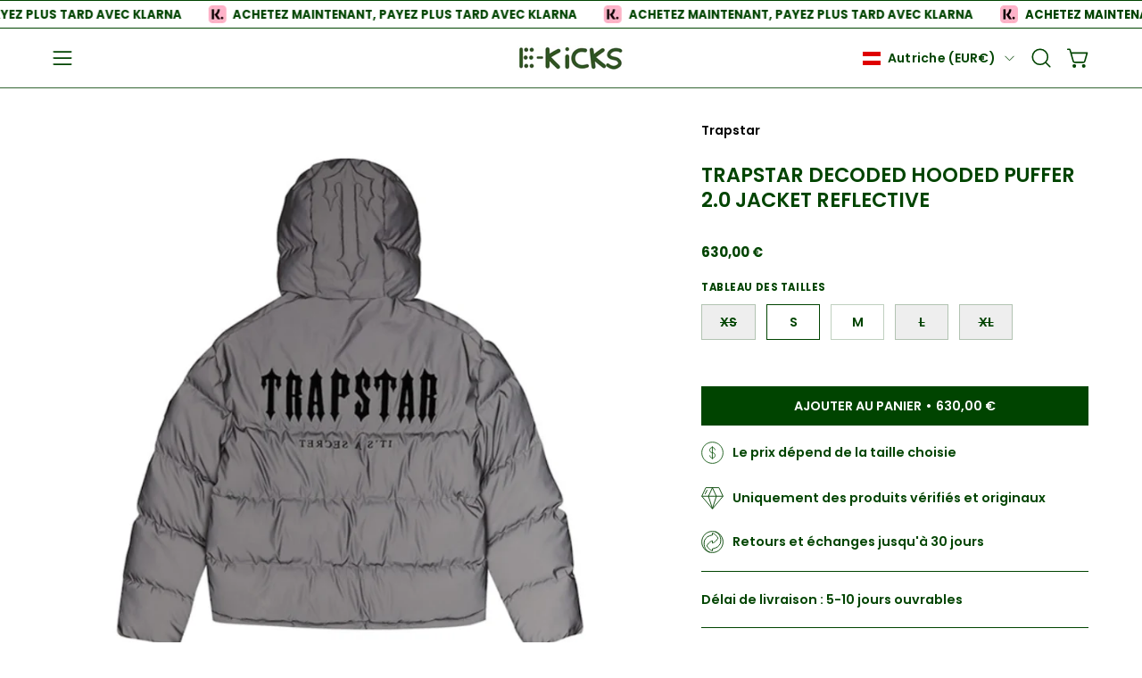

--- FILE ---
content_type: text/html; charset=utf-8
request_url: https://ekicks.eu/fr-at/products/trapstar-decoded-hooded-puffer-2-0-jacket-reflective
body_size: 47815
content:
<!doctype html>
<html class="no-touch page-loading" lang="fr">
  <head>
 <!-- Hotjar Tracking Code for Site 4975155 (name missing) -->
<script>
    (function(h,o,t,j,a,r){
        h.hj=h.hj||function(){(h.hj.q=h.hj.q||[]).push(arguments)};
        h._hjSettings={hjid:4975155,hjsv:6};
        a=o.getElementsByTagName('head')[0];
        r=o.createElement('script');r.async=1;
        r.src=t+h._hjSettings.hjid+j+h._hjSettings.hjsv;
        a.appendChild(r);
    })(window,document,'https://static.hotjar.com/c/hotjar-','.js?sv=');
</script>


  <meta charset="utf-8">
<script src="https://apis.google.com/js/platform.js?onload=renderOptIn" async defer></script>

<script>
  window.renderOptIn = function() {
    window.gapi.load('surveyoptin', function() {
      window.gapi.surveyoptin.render(
        {
          // REQUIRED FIELDS
          "merchant_id": 551434042,
          "order_id": "ORDER_ID",
          "email": "CUSTOMER_EMAIL",
          "delivery_country": "COUNTRY_CODE",
          "estimated_delivery_date": "YYYY-MM-DD",

          // OPTIONAL FIELDS
          "products": [{"gtin":"GTIN1"}, {"gtin":"GTIN2"}]
        });
    });
  }
</script>
  
<meta name="google-site-verification" content="bezrlKkN82Z7oTtOqh7ytx_QTWEn5MNGJv0gv1BFxTw" />
  
<!-- Google Tag Manager -->
<script>(function(w,d,s,l,i){w[l]=w[l]||[];w[l].push({'gtm.start':
new Date().getTime(),event:'gtm.js'});var f=d.getElementsByTagName(s)[0],
j=d.createElement(s),dl=l!='dataLayer'?'&l='+l:'';j.async=true;j.src=
'https://www.googletagmanager.com/gtm.js?id='+i+dl;f.parentNode.insertBefore(j,f);
})(window,document,'script','dataLayer','GTM-MC23HLM');</script>
<!-- End Google Tag Manager -->
  
<!-- Google tag (gtag.js) -->
<script async src="https://www.googletagmanager.com/gtag/js?id=AW-10828404521"></script>
<script>
  
  window.dataLayer = window.dataLayer || [];
  function gtag(){dataLayer.push(arguments);}
  gtag('js', new Date());

  gtag('config', 'AW-10828404521');

</script><meta charset="utf-8">
<meta http-equiv="X-UA-Compatible" content="IE=edge">
<meta name="viewport" content="width=device-width, height=device-height, initial-scale=1.0, minimum-scale=1.0">
<link rel="canonical" href="https://ekicks.eu/fr-at/products/trapstar-decoded-hooded-puffer-2-0-jacket-reflective"><link rel="preconnect" href="https://fonts.shopifycdn.com" crossorigin><link rel="preload" as="font" href="//ekicks.eu/cdn/fonts/poppins/poppins_n6.aa29d4918bc243723d56b59572e18228ed0786f6.woff2" type="font/woff2" crossorigin><link rel="preload" as="font" href="//ekicks.eu/cdn/fonts/poppins/poppins_n6.aa29d4918bc243723d56b59572e18228ed0786f6.woff2" type="font/woff2" crossorigin><link rel="preload" as="image" href="//ekicks.eu/cdn/shop/t/41/assets/loading.svg?v=91665432863842511931768919109"><style data-shopify>
    :root {
      --overlay-bg: #004000;
      --overlay-bg-svg: #fff;
    }
  

  html:not(.page-loading) .loading-overlay { opacity: 0; visibility: hidden; pointer-events: none; animation: fadeOut 1s ease; transition: visibility 0s linear 1s; }

  .loading-overlay { position: fixed; top: 0; left: 0; z-index: 99999; width: 100vw; height: 100vh; display: flex; align-items: center; justify-content: center; background: var(--overlay-bg, var(--COLOR-BLACK-WHITE)); }</style><link rel="shortcut icon" href="//ekicks.eu/cdn/shop/files/EK_2_32x32.jpg?v=1698500675" type="image/png">
<title>Trapstar Decoded Hooded Puffer 2.0 Jacket Reflective
  
  
   &ndash; EKICKS</title><meta name="description" content="">

<meta property="og:site_name" content="EKICKS">
<meta property="og:url" content="https://ekicks.eu/fr-at/products/trapstar-decoded-hooded-puffer-2-0-jacket-reflective">
<meta property="og:title" content="Trapstar Decoded Hooded Puffer 2.0 Jacket Reflective">
<meta property="og:type" content="product">
<meta property="og:description" content="EKICKS"><meta property="og:image" content="http://ekicks.eu/cdn/shop/files/Traspstargreyjacketreflective1.png?v=1701806807">
  <meta property="og:image:secure_url" content="https://ekicks.eu/cdn/shop/files/Traspstargreyjacketreflective1.png?v=1701806807">
  <meta property="og:image:width" content="800">
  <meta property="og:image:height" content="800"><meta property="og:price:amount" content="630,00">
  <meta property="og:price:currency" content="EUR"><meta name="twitter:site" content="@ekicks_eu"><meta name="twitter:card" content="summary_large_image">
<meta name="twitter:title" content="Trapstar Decoded Hooded Puffer 2.0 Jacket Reflective">
<meta name="twitter:description" content="EKICKS"><style data-shopify>@font-face {
  font-family: Poppins;
  font-weight: 600;
  font-style: normal;
  font-display: swap;
  src: url("//ekicks.eu/cdn/fonts/poppins/poppins_n6.aa29d4918bc243723d56b59572e18228ed0786f6.woff2") format("woff2"),
       url("//ekicks.eu/cdn/fonts/poppins/poppins_n6.5f815d845fe073750885d5b7e619ee00e8111208.woff") format("woff");
}

    @font-face {
  font-family: Poppins;
  font-weight: 600;
  font-style: normal;
  font-display: swap;
  src: url("//ekicks.eu/cdn/fonts/poppins/poppins_n6.aa29d4918bc243723d56b59572e18228ed0786f6.woff2") format("woff2"),
       url("//ekicks.eu/cdn/fonts/poppins/poppins_n6.5f815d845fe073750885d5b7e619ee00e8111208.woff") format("woff");
}

    @font-face {
  font-family: Poppins;
  font-weight: 500;
  font-style: normal;
  font-display: swap;
  src: url("//ekicks.eu/cdn/fonts/poppins/poppins_n5.ad5b4b72b59a00358afc706450c864c3c8323842.woff2") format("woff2"),
       url("//ekicks.eu/cdn/fonts/poppins/poppins_n5.33757fdf985af2d24b32fcd84c9a09224d4b2c39.woff") format("woff");
}

    @font-face {
  font-family: Pacifico;
  font-weight: 400;
  font-style: normal;
  font-display: swap;
  src: url("//ekicks.eu/cdn/fonts/pacifico/pacifico_n4.70d15be9aa2255257fe626d87fbc1ed38436b047.woff2") format("woff2"),
       url("//ekicks.eu/cdn/fonts/pacifico/pacifico_n4.a3007cff6385e4e75c208a720cd121ff3558d293.woff") format("woff");
}


    
      @font-face {
  font-family: Poppins;
  font-weight: 700;
  font-style: normal;
  font-display: swap;
  src: url("//ekicks.eu/cdn/fonts/poppins/poppins_n7.56758dcf284489feb014a026f3727f2f20a54626.woff2") format("woff2"),
       url("//ekicks.eu/cdn/fonts/poppins/poppins_n7.f34f55d9b3d3205d2cd6f64955ff4b36f0cfd8da.woff") format("woff");
}

    

    
      @font-face {
  font-family: Poppins;
  font-weight: 400;
  font-style: normal;
  font-display: swap;
  src: url("//ekicks.eu/cdn/fonts/poppins/poppins_n4.0ba78fa5af9b0e1a374041b3ceaadf0a43b41362.woff2") format("woff2"),
       url("//ekicks.eu/cdn/fonts/poppins/poppins_n4.214741a72ff2596839fc9760ee7a770386cf16ca.woff") format("woff");
}

    

    
      @font-face {
  font-family: Poppins;
  font-weight: 900;
  font-style: normal;
  font-display: swap;
  src: url("//ekicks.eu/cdn/fonts/poppins/poppins_n9.eb6b9ef01b62e777a960bfd02fc9fb4918cd3eab.woff2") format("woff2"),
       url("//ekicks.eu/cdn/fonts/poppins/poppins_n9.6501a5bd018e348b6d5d6e8c335f9e7d32a80c36.woff") format("woff");
}

    

    
      @font-face {
  font-family: Poppins;
  font-weight: 400;
  font-style: normal;
  font-display: swap;
  src: url("//ekicks.eu/cdn/fonts/poppins/poppins_n4.0ba78fa5af9b0e1a374041b3ceaadf0a43b41362.woff2") format("woff2"),
       url("//ekicks.eu/cdn/fonts/poppins/poppins_n4.214741a72ff2596839fc9760ee7a770386cf16ca.woff") format("woff");
}

    

    
      @font-face {
  font-family: Poppins;
  font-weight: 700;
  font-style: normal;
  font-display: swap;
  src: url("//ekicks.eu/cdn/fonts/poppins/poppins_n7.56758dcf284489feb014a026f3727f2f20a54626.woff2") format("woff2"),
       url("//ekicks.eu/cdn/fonts/poppins/poppins_n7.f34f55d9b3d3205d2cd6f64955ff4b36f0cfd8da.woff") format("woff");
}

    

    
      @font-face {
  font-family: Poppins;
  font-weight: 600;
  font-style: italic;
  font-display: swap;
  src: url("//ekicks.eu/cdn/fonts/poppins/poppins_i6.bb8044d6203f492888d626dafda3c2999253e8e9.woff2") format("woff2"),
       url("//ekicks.eu/cdn/fonts/poppins/poppins_i6.e233dec1a61b1e7dead9f920159eda42280a02c3.woff") format("woff");
}

    

    
      @font-face {
  font-family: Poppins;
  font-weight: 700;
  font-style: italic;
  font-display: swap;
  src: url("//ekicks.eu/cdn/fonts/poppins/poppins_i7.42fd71da11e9d101e1e6c7932199f925f9eea42d.woff2") format("woff2"),
       url("//ekicks.eu/cdn/fonts/poppins/poppins_i7.ec8499dbd7616004e21155106d13837fff4cf556.woff") format("woff");
}

    

    
      @font-face {
  font-family: Poppins;
  font-weight: 600;
  font-style: normal;
  font-display: swap;
  src: url("//ekicks.eu/cdn/fonts/poppins/poppins_n6.aa29d4918bc243723d56b59572e18228ed0786f6.woff2") format("woff2"),
       url("//ekicks.eu/cdn/fonts/poppins/poppins_n6.5f815d845fe073750885d5b7e619ee00e8111208.woff") format("woff");
}

    

    

    
      
      .color-scheme-1 {--COLOR-BODY-BG-OPPOSITE-ALPHA-25: rgba(0, 0, 0, 0.25);
        --COLOR-PRIMARY-OPPOSITE: #ffffff;
        --COLOR-PRIMARY-LIGHTEN-DARKEN-ALPHA-20: rgba(37, 37, 37, 0.2);
        --COLOR-PRIMARY-LIGHTEN-DARKEN-ALPHA-30: rgba(37, 37, 37, 0.3);

        --PRIMARY-BUTTONS-COLOR-BG: #0b0b0b;
        --PRIMARY-BUTTONS-COLOR-TEXT: #ffffff;
        --PRIMARY-BUTTONS-COLOR-TEXT-ALPHA-10: rgba(255, 255, 255, 0.1);
        --PRIMARY-BUTTONS-COLOR-BORDER: #0b0b0b;
        --PRIMARY-BUTTONS-COLOR-HOVER: rgba(255, 255, 255, 0.2);

        --PRIMARY-BUTTONS-COLOR-LIGHTEN-DARKEN: #252525;

        --PRIMARY-BUTTONS-COLOR-ALPHA-05: rgba(11, 11, 11, 0.05);
        --PRIMARY-BUTTONS-COLOR-ALPHA-10: rgba(11, 11, 11, 0.1);
        --PRIMARY-BUTTONS-COLOR-ALPHA-50: rgba(11, 11, 11, 0.5);--COLOR-SECONDARY-OPPOSITE: #000000;
        --COLOR-SECONDARY-OPPOSITE-ALPHA-20: rgba(0, 0, 0, 0.2);
        --COLOR-SECONDARY-LIGHTEN-DARKEN-ALPHA-20: rgba(230, 230, 230, 0.2);
        --COLOR-SECONDARY-LIGHTEN-DARKEN-ALPHA-30: rgba(230, 230, 230, 0.3);

        --SECONDARY-BUTTONS-COLOR-BG: #ffffff;
        --SECONDARY-BUTTONS-COLOR-TEXT: #000000;
        --SECONDARY-BUTTONS-COLOR-TEXT-ALPHA-10: rgba(0, 0, 0, 0.1);
        --SECONDARY-BUTTONS-COLOR-BORDER: #ffffff;

        --SECONDARY-BUTTONS-COLOR-ALPHA-05: rgba(255, 255, 255, 0.05);
        --SECONDARY-BUTTONS-COLOR-ALPHA-10: rgba(255, 255, 255, 0.1);
        --SECONDARY-BUTTONS-COLOR-ALPHA-50: rgba(255, 255, 255, 0.5);--OUTLINE-BUTTONS-PRIMARY-BG: transparent;
        --OUTLINE-BUTTONS-PRIMARY-TEXT: #0b0b0b;
        --OUTLINE-BUTTONS-PRIMARY-TEXT-ALPHA-10: rgba(11, 11, 11, 0.1);
        --OUTLINE-BUTTONS-PRIMARY-BORDER: #0b0b0b;
        --OUTLINE-BUTTONS-PRIMARY-BG-HOVER: rgba(37, 37, 37, 0.2);

        --OUTLINE-BUTTONS-SECONDARY-BG: transparent;
        --OUTLINE-BUTTONS-SECONDARY-TEXT: #ffffff;
        --OUTLINE-BUTTONS-SECONDARY-TEXT-ALPHA-10: rgba(255, 255, 255, 0.1);
        --OUTLINE-BUTTONS-SECONDARY-BORDER: #ffffff;
        --OUTLINE-BUTTONS-SECONDARY-BG-HOVER: rgba(230, 230, 230, 0.2);

        --OUTLINE-BUTTONS-WHITE-BG: transparent;
        --OUTLINE-BUTTONS-WHITE-TEXT: #ffffff;
        --OUTLINE-BUTTONS-WHITE-TEXT-ALPHA-10: rgba(255, 255, 255, 0.1);
        --OUTLINE-BUTTONS-WHITE-BORDER: #ffffff;

        --OUTLINE-BUTTONS-BLACK-BG: transparent;
        --OUTLINE-BUTTONS-BLACK-TEXT: #000000;
        --OUTLINE-BUTTONS-BLACK-TEXT-ALPHA-10: rgba(0, 0, 0, 0.1);
        --OUTLINE-BUTTONS-BLACK-BORDER: #000000;--OUTLINE-SOLID-BUTTONS-PRIMARY-BG: #0b0b0b;
        --OUTLINE-SOLID-BUTTONS-PRIMARY-TEXT: #ffffff;
        --OUTLINE-SOLID-BUTTONS-PRIMARY-TEXT-ALPHA-10: rgba(255, 255, 255, 0.1);
        --OUTLINE-SOLID-BUTTONS-PRIMARY-BORDER: #ffffff;
        --OUTLINE-SOLID-BUTTONS-PRIMARY-BG-HOVER: rgba(255, 255, 255, 0.2);

        --OUTLINE-SOLID-BUTTONS-SECONDARY-BG: #ffffff;
        --OUTLINE-SOLID-BUTTONS-SECONDARY-TEXT: #000000;
        --OUTLINE-SOLID-BUTTONS-SECONDARY-TEXT-ALPHA-10: rgba(0, 0, 0, 0.1);
        --OUTLINE-SOLID-BUTTONS-SECONDARY-BORDER: #000000;
        --OUTLINE-SOLID-BUTTONS-SECONDARY-BG-HOVER: rgba(0, 0, 0, 0.2);

        --OUTLINE-SOLID-BUTTONS-WHITE-BG: #ffffff;
        --OUTLINE-SOLID-BUTTONS-WHITE-TEXT: #000000;
        --OUTLINE-SOLID-BUTTONS-WHITE-TEXT-ALPHA-10: rgba(0, 0, 0, 0.1);
        --OUTLINE-SOLID-BUTTONS-WHITE-BORDER: #000000;

        --OUTLINE-SOLID-BUTTONS-BLACK-BG: #000000;
        --OUTLINE-SOLID-BUTTONS-BLACK-TEXT: #ffffff;
        --OUTLINE-SOLID-BUTTONS-BLACK-TEXT-ALPHA-10: rgba(255, 255, 255, 0.1);
        --OUTLINE-SOLID-BUTTONS-BLACK-BORDER: #ffffff;--COLOR-HEADING: #0b0b0b;
        --COLOR-TEXT: #0b0b0b;
        --COLOR-TEXT-DARKEN: #000000;
        --COLOR-TEXT-LIGHTEN: #3e3e3e;
        --COLOR-TEXT-ALPHA-5: rgba(11, 11, 11, 0.05);
        --COLOR-TEXT-ALPHA-8: rgba(11, 11, 11, 0.08);
        --COLOR-TEXT-ALPHA-10: rgba(11, 11, 11, 0.1);
        --COLOR-TEXT-ALPHA-15: rgba(11, 11, 11, 0.15);
        --COLOR-TEXT-ALPHA-20: rgba(11, 11, 11, 0.2);
        --COLOR-TEXT-ALPHA-25: rgba(11, 11, 11, 0.25);
        --COLOR-TEXT-ALPHA-50: rgba(11, 11, 11, 0.5);
        --COLOR-TEXT-ALPHA-60: rgba(11, 11, 11, 0.6);
        --COLOR-TEXT-ALPHA-85: rgba(11, 11, 11, 0.85);

        --COLOR-BG-RGB: 255, 255, 255;
        --COLOR-BG-GRADIENT: #ffffff;
        --COLOR-BG: #ffffff;
        --COLOR-BG-ALPHA-25: rgba(255, 255, 255, 0.25);
        --COLOR-BG-ALPHA-35: rgba(255, 255, 255, 0.35);
        --COLOR-BG-ALPHA-60: rgba(255, 255, 255, 0.6);
        --COLOR-BG-ALPHA-65: rgba(255, 255, 255, 0.65);
        --COLOR-BG-ALPHA-85: rgba(255, 255, 255, 0.85);
        --COLOR-BG-DARKEN: #e6e6e6;
        --COLOR-BG-LIGHTEN-DARKEN: #e6e6e6;
        --COLOR-BG-LIGHTEN-DARKEN-SHIMMER-BG: #fafafa;
        --COLOR-BG-LIGHTEN-DARKEN-SHIMMER-EFFECT: #f5f5f5;
        --COLOR-BG-LIGHTEN-DARKEN-SHIMMER-ENHANCEMENT: #000000;
        --COLOR-BG-LIGHTEN-DARKEN-FOREGROUND: #f7f7f7;
        --COLOR-BG-LIGHTEN-DARKEN-HIGHLIGHT: #d9d9d9;
        --COLOR-BG-LIGHTEN-DARKEN-SEARCH-LOADER: #cccccc;
        --COLOR-BG-LIGHTEN-DARKEN-SEARCH-LOADER-LINE: #e6e6e6;
        --COLOR-BG-LIGHTEN-DARKEN-2: #cdcdcd;
        --COLOR-BG-LIGHTEN-DARKEN-3: #c0c0c0;
        --COLOR-BG-LIGHTEN-DARKEN-4: #b3b3b3;
        --COLOR-BG-LIGHTEN-DARKEN-5: #a6a6a6;
        --COLOR-BG-LIGHTEN-DARKEN-6: #9a9a9a;
        --COLOR-BG-LIGHTEN-DARKEN-CONTRAST: #b3b3b3;
        --COLOR-BG-LIGHTEN-DARKEN-CONTRAST-2: #a6a6a6;
        --COLOR-BG-LIGHTEN-DARKEN-CONTRAST-3: #999999;
        --COLOR-BG-LIGHTEN-DARKEN-CONTRAST-4: #8c8c8c;
        --COLOR-BG-LIGHTEN-DARKEN-CONTRAST-5: #808080;
        --COLOR-BG-LIGHTEN-DARKEN-CONTRAST-6: #737373;

        --COLOR-INPUT-BG: #ffffff;

        --COLOR-ACCENT: #fff7f2;
        --COLOR-ACCENT-TEXT: #000;
        --COLOR-ACCENT-OPPOSITE: #000000;
        --COLOR-ACCENT-MIX-ALPHA: rgba(128, 124, 121, 0.25);

        --COLOR-BORDER: #000000;
        --COLOR-BORDER-ALPHA-15: rgba(0, 0, 0, 0.15);
        --COLOR-BORDER-ALPHA-30: rgba(0, 0, 0, 0.3);
        --COLOR-BORDER-ALPHA-50: rgba(0, 0, 0, 0.5);
        --COLOR-BORDER-ALPHA-65: rgba(0, 0, 0, 0.65);
        --COLOR-BORDER-LIGHTEN-DARKEN: #4d4d4d;
        --COLOR-BORDER-HAIRLINE: #f7f7f7;
        --COLOR-LINK: #000000;
        --COLOR-BG-OVERLAY: rgba(0, 0, 0, 0.15);--COLOR-QUICK-ADD-BG: #ffffff;
        --COLOR-QUICK-ADD-TEXT: #000000;--COLOR-UPSELLS-BG: #f7f6f4;
        --COLOR-UPSELLS-TEXT: #0b0b0b;
        --COLOR-UPSELLS-TEXT-LIGHTEN: #3e3e3e;
        --COLOR-UPSELLS-DISABLED-GREY-DARKEN: rgba(11, 11, 11, 0.45);
        --UPSELLS-HEIGHT: 175px;
        --UPSELLS-IMAGE-WIDTH: 40%;

        --COLOR-DISABLED-GREY: rgba(11, 11, 11, 0.05);
        --COLOR-DISABLED-GREY-DARKEN: rgba(11, 11, 11, 0.45);

        /* Dynamic color variables */
        --bg: var(--COLOR-BG-GRADIENT, var(--COLOR-BG));
        --text: var(--COLOR-TEXT);
        --heading: var(--COLOR-HEADING);
        --accent: var(--COLOR-ACCENT);
        --border: var(--COLOR-BORDER);
        --bg-alpha-25: var(--COLOR-BG-ALPHA-25);
        --bg-alpha-35: var(--COLOR-BG-ALPHA-35);
        --bg-alpha-60: var(--COLOR-BG-ALPHA-60);
        --bg-darken: var(--COLOR-BG-DARKEN);
        --bg-lighten-darken: var(--COLOR-BG-LIGHTEN-DARKEN);
        --bg-lighten-darken-shimmer-bg: var(--COLOR-BG-LIGHTEN-DARKEN-SHIMMER-BG);
        --bg-lighten-darken-shimmer-effect: var(--COLOR-BG-LIGHTEN-DARKEN-SHIMMER-EFFECT);
        --bg-lighten-darken-shimmer-enhancement: var(--COLOR-BG-LIGHTEN-DARKEN-SHIMMER-ENHANCEMENT);
        --bg-lighten-darken-foreground: var(--COLOR-BG-LIGHTEN-DARKEN-FOREGROUND);
        --bg-lighten-darken-highlight: var(--COLOR-BG-LIGHTEN-DARKEN-HIGHLIGHT);
        --bg-lighten-darken-search-loader: var(--COLOR-BG-LIGHTEN-DARKEN-SEARCH-LOADER);
        --bg-lighten-darken-search-loader-line: var(--COLOR-BG-LIGHTEN-DARKEN-SEARCH-LOADER-LINE);
        --bg-lighten-darken-contrast: var(--COLOR-BG-LIGHTEN-DARKEN-CONTRAST);
        --overlay: #0000004d;
        --bg-overlay: rgba(255, 255, 255, 0.5);
        --link: var(--COLOR-LINK);
        --text-darken: var(--COLOR-TEXT-DARKEN);
        --text-lighten: var(--COLOR-TEXT-LIGHTEN);
        --text-alpha-5: var(--COLOR-TEXT-ALPHA-5);
        --text-alpha-8: var(--COLOR-TEXT-ALPHA-8);
        --text-alpha-10: var(--COLOR-TEXT-ALPHA-10);
        --text-alpha-15: var(--COLOR-TEXT-ALPHA-15);
        --text-alpha-25: var(--COLOR-TEXT-ALPHA-25);
        --text-alpha-50: var(--COLOR-TEXT-ALPHA-50);
        --text-alpha-60: var(--COLOR-TEXT-ALPHA-60);
        --text-alpha-85: var(--COLOR-TEXT-ALPHA-85);
        --accent-text: var(--COLOR-ACCENT-TEXT);
        --sale-bg: var(--COLOR-SALE-BG);
        --sale-text: var(--COLOR-SALE-TEXT);
        --custom-bg: var(--COLOR-CUSTOM-BG);
        --custom-text: var(--COLOR-CUSTOM-TEXT);
        --sold-bg: var(--COLOR-SOLD-BG);
        --sold-text: var(--COLOR-SOLD-TEXT);
        --preorder-bg: var(--COLOR-PREORDER-BG);
        --preorder-text: var(--COLOR-PREORDER-TEXT);
        --input-bg: var(--COLOR-INPUT-BG);
        --border-alpha-15: var(--COLOR-BORDER-ALPHA-15);
        --border-alpha-30: var(--COLOR-BORDER-ALPHA-30);
        --border-alpha-50: var(--COLOR-BORDER-ALPHA-50);
        --border-alpha-65: var(--COLOR-BORDER-ALPHA-65);
        --border-lighten-darken: var(--COLOR-BORDER-LIGHTEN-DARKEN);
        --hairline: var(--COLOR-BORDER-HAIRLINE);
        --error: var(--COLOR-ERROR);
        --error-bg: var(--COLOR-ERROR-BG);
        --success: var(--COLOR-SUCCESS);
        --success-bg: var(--COLOR-SUCCESS-BG);
        --disabled-grey: var(--COLOR-DISABLED-GREY);
        --disabled-grey-darken: var(--COLOR-DISABLED-GREY-DARKEN);
        --white: var(--COLOR-WHITE);
        --white-darken: var(--COLOR-WHITE-DARKEN);
        --white-alpha-10: var(--COLOR-WHITE-ALPHA-10);
        --white-alpha-20: var(--COLOR-WHITE-ALPHA-20);
        --white-alpha-25: var(--COLOR-WHITE-ALPHA-25);
        --white-alpha-50: var(--COLOR-WHITE-ALPHA-50);
        --white-alpha-60: var(--COLOR-WHITE-ALPHA-60);
        --black: var(--COLOR-BLACK);
        --black-lighten: var(--COLOR-BLACK-LIGHTEN);
        --black-alpha-05: var(--COLOR-BLACK-ALPHA-05);
        --black-alpha-10: var(--COLOR-BLACK-ALPHA-10);
        --black-alpha-20: var(--COLOR-BLACK-ALPHA-20);
        --black-alpha-25: var(--COLOR-BLACK-ALPHA-25);
        --black-alpha-50: var(--COLOR-BLACK-ALPHA-50);
        --black-alpha-60: var(--COLOR-BLACK-ALPHA-60);
        --upsells-bg: var(--COLOR-UPSELLS-BG);
        --upsells-text: var(--COLOR-UPSELLS-TEXT);
        --upsells-text-lighten: var(--COLOR-UPSELLS-TEXT-LIGHTEN);
        --upsells-disabled-grey-darken: var(--COLOR-UPSELLS-DISABLED-GREY-DARKEN);
      }
    
      
      .color-scheme-2 {--COLOR-BODY-BG-OPPOSITE-ALPHA-25: rgba(0, 0, 0, 0.25);
        --COLOR-PRIMARY-OPPOSITE: #000000;
        --COLOR-PRIMARY-LIGHTEN-DARKEN-ALPHA-20: rgba(226, 222, 214, 0.2);
        --COLOR-PRIMARY-LIGHTEN-DARKEN-ALPHA-30: rgba(226, 222, 214, 0.3);

        --PRIMARY-BUTTONS-COLOR-BG: #f7f6f4;
        --PRIMARY-BUTTONS-COLOR-TEXT: #000000;
        --PRIMARY-BUTTONS-COLOR-TEXT-ALPHA-10: rgba(0, 0, 0, 0.1);
        --PRIMARY-BUTTONS-COLOR-BORDER: #f7f6f4;
        --PRIMARY-BUTTONS-COLOR-HOVER: rgba(0, 0, 0, 0.2);

        --PRIMARY-BUTTONS-COLOR-LIGHTEN-DARKEN: #e2ded6;

        --PRIMARY-BUTTONS-COLOR-ALPHA-05: rgba(247, 246, 244, 0.05);
        --PRIMARY-BUTTONS-COLOR-ALPHA-10: rgba(247, 246, 244, 0.1);
        --PRIMARY-BUTTONS-COLOR-ALPHA-50: rgba(247, 246, 244, 0.5);--COLOR-SECONDARY-OPPOSITE: #ffffff;
        --COLOR-SECONDARY-OPPOSITE-ALPHA-20: rgba(255, 255, 255, 0.2);
        --COLOR-SECONDARY-LIGHTEN-DARKEN-ALPHA-20: rgba(37, 37, 37, 0.2);
        --COLOR-SECONDARY-LIGHTEN-DARKEN-ALPHA-30: rgba(37, 37, 37, 0.3);

        --SECONDARY-BUTTONS-COLOR-BG: #0b0b0b;
        --SECONDARY-BUTTONS-COLOR-TEXT: #ffffff;
        --SECONDARY-BUTTONS-COLOR-TEXT-ALPHA-10: rgba(255, 255, 255, 0.1);
        --SECONDARY-BUTTONS-COLOR-BORDER: #0b0b0b;

        --SECONDARY-BUTTONS-COLOR-ALPHA-05: rgba(11, 11, 11, 0.05);
        --SECONDARY-BUTTONS-COLOR-ALPHA-10: rgba(11, 11, 11, 0.1);
        --SECONDARY-BUTTONS-COLOR-ALPHA-50: rgba(11, 11, 11, 0.5);--OUTLINE-BUTTONS-PRIMARY-BG: transparent;
        --OUTLINE-BUTTONS-PRIMARY-TEXT: #f7f6f4;
        --OUTLINE-BUTTONS-PRIMARY-TEXT-ALPHA-10: rgba(247, 246, 244, 0.1);
        --OUTLINE-BUTTONS-PRIMARY-BORDER: #f7f6f4;
        --OUTLINE-BUTTONS-PRIMARY-BG-HOVER: rgba(226, 222, 214, 0.2);

        --OUTLINE-BUTTONS-SECONDARY-BG: transparent;
        --OUTLINE-BUTTONS-SECONDARY-TEXT: #0b0b0b;
        --OUTLINE-BUTTONS-SECONDARY-TEXT-ALPHA-10: rgba(11, 11, 11, 0.1);
        --OUTLINE-BUTTONS-SECONDARY-BORDER: #0b0b0b;
        --OUTLINE-BUTTONS-SECONDARY-BG-HOVER: rgba(37, 37, 37, 0.2);

        --OUTLINE-BUTTONS-WHITE-BG: transparent;
        --OUTLINE-BUTTONS-WHITE-TEXT: #ffffff;
        --OUTLINE-BUTTONS-WHITE-TEXT-ALPHA-10: rgba(255, 255, 255, 0.1);
        --OUTLINE-BUTTONS-WHITE-BORDER: #ffffff;

        --OUTLINE-BUTTONS-BLACK-BG: transparent;
        --OUTLINE-BUTTONS-BLACK-TEXT: #000000;
        --OUTLINE-BUTTONS-BLACK-TEXT-ALPHA-10: rgba(0, 0, 0, 0.1);
        --OUTLINE-BUTTONS-BLACK-BORDER: #000000;--OUTLINE-SOLID-BUTTONS-PRIMARY-BG: #f7f6f4;
        --OUTLINE-SOLID-BUTTONS-PRIMARY-TEXT: #000000;
        --OUTLINE-SOLID-BUTTONS-PRIMARY-TEXT-ALPHA-10: rgba(0, 0, 0, 0.1);
        --OUTLINE-SOLID-BUTTONS-PRIMARY-BORDER: #000000;
        --OUTLINE-SOLID-BUTTONS-PRIMARY-BG-HOVER: rgba(0, 0, 0, 0.2);

        --OUTLINE-SOLID-BUTTONS-SECONDARY-BG: #0b0b0b;
        --OUTLINE-SOLID-BUTTONS-SECONDARY-TEXT: #ffffff;
        --OUTLINE-SOLID-BUTTONS-SECONDARY-TEXT-ALPHA-10: rgba(255, 255, 255, 0.1);
        --OUTLINE-SOLID-BUTTONS-SECONDARY-BORDER: #ffffff;
        --OUTLINE-SOLID-BUTTONS-SECONDARY-BG-HOVER: rgba(255, 255, 255, 0.2);

        --OUTLINE-SOLID-BUTTONS-WHITE-BG: #ffffff;
        --OUTLINE-SOLID-BUTTONS-WHITE-TEXT: #000000;
        --OUTLINE-SOLID-BUTTONS-WHITE-TEXT-ALPHA-10: rgba(0, 0, 0, 0.1);
        --OUTLINE-SOLID-BUTTONS-WHITE-BORDER: #000000;

        --OUTLINE-SOLID-BUTTONS-BLACK-BG: #000000;
        --OUTLINE-SOLID-BUTTONS-BLACK-TEXT: #ffffff;
        --OUTLINE-SOLID-BUTTONS-BLACK-TEXT-ALPHA-10: rgba(255, 255, 255, 0.1);
        --OUTLINE-SOLID-BUTTONS-BLACK-BORDER: #ffffff;--COLOR-HEADING: #000000;
        --COLOR-TEXT: #000000;
        --COLOR-TEXT-DARKEN: #000000;
        --COLOR-TEXT-LIGHTEN: #333333;
        --COLOR-TEXT-ALPHA-5: rgba(0, 0, 0, 0.05);
        --COLOR-TEXT-ALPHA-8: rgba(0, 0, 0, 0.08);
        --COLOR-TEXT-ALPHA-10: rgba(0, 0, 0, 0.1);
        --COLOR-TEXT-ALPHA-15: rgba(0, 0, 0, 0.15);
        --COLOR-TEXT-ALPHA-20: rgba(0, 0, 0, 0.2);
        --COLOR-TEXT-ALPHA-25: rgba(0, 0, 0, 0.25);
        --COLOR-TEXT-ALPHA-50: rgba(0, 0, 0, 0.5);
        --COLOR-TEXT-ALPHA-60: rgba(0, 0, 0, 0.6);
        --COLOR-TEXT-ALPHA-85: rgba(0, 0, 0, 0.85);

        --COLOR-BG-RGB: 255, 247, 242;
        --COLOR-BG-GRADIENT: #fff7f2;
        --COLOR-BG: #fff7f2;
        --COLOR-BG-ALPHA-25: rgba(255, 247, 242, 0.25);
        --COLOR-BG-ALPHA-35: rgba(255, 247, 242, 0.35);
        --COLOR-BG-ALPHA-60: rgba(255, 247, 242, 0.6);
        --COLOR-BG-ALPHA-65: rgba(255, 247, 242, 0.65);
        --COLOR-BG-ALPHA-85: rgba(255, 247, 242, 0.85);
        --COLOR-BG-DARKEN: #ffd8bf;
        --COLOR-BG-LIGHTEN-DARKEN: #ffd8bf;
        --COLOR-BG-LIGHTEN-DARKEN-SHIMMER-BG: #fff1e8;
        --COLOR-BG-LIGHTEN-DARKEN-SHIMMER-EFFECT: #ffeade;
        --COLOR-BG-LIGHTEN-DARKEN-SHIMMER-ENHANCEMENT: #000000;
        --COLOR-BG-LIGHTEN-DARKEN-FOREGROUND: #ffeee3;
        --COLOR-BG-LIGHTEN-DARKEN-HIGHLIGHT: #ffc8a6;
        --COLOR-BG-LIGHTEN-DARKEN-SEARCH-LOADER: #ffb88c;
        --COLOR-BG-LIGHTEN-DARKEN-SEARCH-LOADER-LINE: #ffd8bf;
        --COLOR-BG-LIGHTEN-DARKEN-2: #ffb98c;
        --COLOR-BG-LIGHTEN-DARKEN-3: #ffa972;
        --COLOR-BG-LIGHTEN-DARKEN-4: #ff9a59;
        --COLOR-BG-LIGHTEN-DARKEN-5: #ff8a40;
        --COLOR-BG-LIGHTEN-DARKEN-6: #ff7b26;
        --COLOR-BG-LIGHTEN-DARKEN-CONTRAST: #ff9959;
        --COLOR-BG-LIGHTEN-DARKEN-CONTRAST-2: #ff8940;
        --COLOR-BG-LIGHTEN-DARKEN-CONTRAST-3: #ff7926;
        --COLOR-BG-LIGHTEN-DARKEN-CONTRAST-4: #ff6a0d;
        --COLOR-BG-LIGHTEN-DARKEN-CONTRAST-5: #f25d00;
        --COLOR-BG-LIGHTEN-DARKEN-CONTRAST-6: #d95300;

        --COLOR-INPUT-BG: #fff7f2;

        --COLOR-ACCENT: #d02e2e;
        --COLOR-ACCENT-TEXT: #fff;
        --COLOR-ACCENT-OPPOSITE: #ffffff;
        --COLOR-ACCENT-MIX-ALPHA: rgba(104, 23, 23, 0.1);

        --COLOR-BORDER: #000000;
        --COLOR-BORDER-ALPHA-15: rgba(0, 0, 0, 0.15);
        --COLOR-BORDER-ALPHA-30: rgba(0, 0, 0, 0.3);
        --COLOR-BORDER-ALPHA-50: rgba(0, 0, 0, 0.5);
        --COLOR-BORDER-ALPHA-65: rgba(0, 0, 0, 0.65);
        --COLOR-BORDER-LIGHTEN-DARKEN: #4d4d4d;
        --COLOR-BORDER-HAIRLINE: #ffeee3;
        --COLOR-LINK: #000000;
        --COLOR-BG-OVERLAY: rgba(0, 0, 0, 0.15);--COLOR-QUICK-ADD-BG: #ffffff;
        --COLOR-QUICK-ADD-TEXT: #000000;--COLOR-UPSELLS-BG: #fff7f2;
        --COLOR-UPSELLS-TEXT: #000000;
        --COLOR-UPSELLS-TEXT-LIGHTEN: #333333;
        --COLOR-UPSELLS-DISABLED-GREY-DARKEN: rgba(0, 0, 0, 0.45);
        --UPSELLS-HEIGHT: 175px;
        --UPSELLS-IMAGE-WIDTH: 40%;

        --COLOR-DISABLED-GREY: rgba(0, 0, 0, 0.05);
        --COLOR-DISABLED-GREY-DARKEN: rgba(0, 0, 0, 0.45);

        /* Dynamic color variables */
        --bg: var(--COLOR-BG-GRADIENT, var(--COLOR-BG));
        --text: var(--COLOR-TEXT);
        --heading: var(--COLOR-HEADING);
        --accent: var(--COLOR-ACCENT);
        --border: var(--COLOR-BORDER);
        --bg-alpha-25: var(--COLOR-BG-ALPHA-25);
        --bg-alpha-35: var(--COLOR-BG-ALPHA-35);
        --bg-alpha-60: var(--COLOR-BG-ALPHA-60);
        --bg-darken: var(--COLOR-BG-DARKEN);
        --bg-lighten-darken: var(--COLOR-BG-LIGHTEN-DARKEN);
        --bg-lighten-darken-shimmer-bg: var(--COLOR-BG-LIGHTEN-DARKEN-SHIMMER-BG);
        --bg-lighten-darken-shimmer-effect: var(--COLOR-BG-LIGHTEN-DARKEN-SHIMMER-EFFECT);
        --bg-lighten-darken-shimmer-enhancement: var(--COLOR-BG-LIGHTEN-DARKEN-SHIMMER-ENHANCEMENT);
        --bg-lighten-darken-foreground: var(--COLOR-BG-LIGHTEN-DARKEN-FOREGROUND);
        --bg-lighten-darken-highlight: var(--COLOR-BG-LIGHTEN-DARKEN-HIGHLIGHT);
        --bg-lighten-darken-search-loader: var(--COLOR-BG-LIGHTEN-DARKEN-SEARCH-LOADER);
        --bg-lighten-darken-search-loader-line: var(--COLOR-BG-LIGHTEN-DARKEN-SEARCH-LOADER-LINE);
        --bg-lighten-darken-contrast: var(--COLOR-BG-LIGHTEN-DARKEN-CONTRAST);
        --overlay: #0000004d;
        --bg-overlay: rgba(255, 255, 255, 0.5);
        --link: var(--COLOR-LINK);
        --text-darken: var(--COLOR-TEXT-DARKEN);
        --text-lighten: var(--COLOR-TEXT-LIGHTEN);
        --text-alpha-5: var(--COLOR-TEXT-ALPHA-5);
        --text-alpha-8: var(--COLOR-TEXT-ALPHA-8);
        --text-alpha-10: var(--COLOR-TEXT-ALPHA-10);
        --text-alpha-15: var(--COLOR-TEXT-ALPHA-15);
        --text-alpha-25: var(--COLOR-TEXT-ALPHA-25);
        --text-alpha-50: var(--COLOR-TEXT-ALPHA-50);
        --text-alpha-60: var(--COLOR-TEXT-ALPHA-60);
        --text-alpha-85: var(--COLOR-TEXT-ALPHA-85);
        --accent-text: var(--COLOR-ACCENT-TEXT);
        --sale-bg: var(--COLOR-SALE-BG);
        --sale-text: var(--COLOR-SALE-TEXT);
        --custom-bg: var(--COLOR-CUSTOM-BG);
        --custom-text: var(--COLOR-CUSTOM-TEXT);
        --sold-bg: var(--COLOR-SOLD-BG);
        --sold-text: var(--COLOR-SOLD-TEXT);
        --preorder-bg: var(--COLOR-PREORDER-BG);
        --preorder-text: var(--COLOR-PREORDER-TEXT);
        --input-bg: var(--COLOR-INPUT-BG);
        --border-alpha-15: var(--COLOR-BORDER-ALPHA-15);
        --border-alpha-30: var(--COLOR-BORDER-ALPHA-30);
        --border-alpha-50: var(--COLOR-BORDER-ALPHA-50);
        --border-alpha-65: var(--COLOR-BORDER-ALPHA-65);
        --border-lighten-darken: var(--COLOR-BORDER-LIGHTEN-DARKEN);
        --hairline: var(--COLOR-BORDER-HAIRLINE);
        --error: var(--COLOR-ERROR);
        --error-bg: var(--COLOR-ERROR-BG);
        --success: var(--COLOR-SUCCESS);
        --success-bg: var(--COLOR-SUCCESS-BG);
        --disabled-grey: var(--COLOR-DISABLED-GREY);
        --disabled-grey-darken: var(--COLOR-DISABLED-GREY-DARKEN);
        --white: var(--COLOR-WHITE);
        --white-darken: var(--COLOR-WHITE-DARKEN);
        --white-alpha-10: var(--COLOR-WHITE-ALPHA-10);
        --white-alpha-20: var(--COLOR-WHITE-ALPHA-20);
        --white-alpha-25: var(--COLOR-WHITE-ALPHA-25);
        --white-alpha-50: var(--COLOR-WHITE-ALPHA-50);
        --white-alpha-60: var(--COLOR-WHITE-ALPHA-60);
        --black: var(--COLOR-BLACK);
        --black-lighten: var(--COLOR-BLACK-LIGHTEN);
        --black-alpha-05: var(--COLOR-BLACK-ALPHA-05);
        --black-alpha-10: var(--COLOR-BLACK-ALPHA-10);
        --black-alpha-20: var(--COLOR-BLACK-ALPHA-20);
        --black-alpha-25: var(--COLOR-BLACK-ALPHA-25);
        --black-alpha-50: var(--COLOR-BLACK-ALPHA-50);
        --black-alpha-60: var(--COLOR-BLACK-ALPHA-60);
        --upsells-bg: var(--COLOR-UPSELLS-BG);
        --upsells-text: var(--COLOR-UPSELLS-TEXT);
        --upsells-text-lighten: var(--COLOR-UPSELLS-TEXT-LIGHTEN);
        --upsells-disabled-grey-darken: var(--COLOR-UPSELLS-DISABLED-GREY-DARKEN);
      }
    
      
      .color-scheme-3 {--COLOR-BODY-BG-OPPOSITE-ALPHA-25: rgba(255, 255, 255, 0.25);
        --COLOR-PRIMARY-OPPOSITE: #000000;
        --COLOR-PRIMARY-LIGHTEN-DARKEN-ALPHA-20: rgba(255, 221, 191, 0.2);
        --COLOR-PRIMARY-LIGHTEN-DARKEN-ALPHA-30: rgba(255, 221, 191, 0.3);

        --PRIMARY-BUTTONS-COLOR-BG: #fff8f2;
        --PRIMARY-BUTTONS-COLOR-TEXT: #000000;
        --PRIMARY-BUTTONS-COLOR-TEXT-ALPHA-10: rgba(0, 0, 0, 0.1);
        --PRIMARY-BUTTONS-COLOR-BORDER: #fff8f2;
        --PRIMARY-BUTTONS-COLOR-HOVER: rgba(0, 0, 0, 0.2);

        --PRIMARY-BUTTONS-COLOR-LIGHTEN-DARKEN: #ffddbf;

        --PRIMARY-BUTTONS-COLOR-ALPHA-05: rgba(255, 248, 242, 0.05);
        --PRIMARY-BUTTONS-COLOR-ALPHA-10: rgba(255, 248, 242, 0.1);
        --PRIMARY-BUTTONS-COLOR-ALPHA-50: rgba(255, 248, 242, 0.5);--COLOR-SECONDARY-OPPOSITE: #000000;
        --COLOR-SECONDARY-OPPOSITE-ALPHA-20: rgba(0, 0, 0, 0.2);
        --COLOR-SECONDARY-LIGHTEN-DARKEN-ALPHA-20: rgba(226, 222, 214, 0.2);
        --COLOR-SECONDARY-LIGHTEN-DARKEN-ALPHA-30: rgba(226, 222, 214, 0.3);

        --SECONDARY-BUTTONS-COLOR-BG: #f7f6f4;
        --SECONDARY-BUTTONS-COLOR-TEXT: #000000;
        --SECONDARY-BUTTONS-COLOR-TEXT-ALPHA-10: rgba(0, 0, 0, 0.1);
        --SECONDARY-BUTTONS-COLOR-BORDER: #f7f6f4;

        --SECONDARY-BUTTONS-COLOR-ALPHA-05: rgba(247, 246, 244, 0.05);
        --SECONDARY-BUTTONS-COLOR-ALPHA-10: rgba(247, 246, 244, 0.1);
        --SECONDARY-BUTTONS-COLOR-ALPHA-50: rgba(247, 246, 244, 0.5);--OUTLINE-BUTTONS-PRIMARY-BG: transparent;
        --OUTLINE-BUTTONS-PRIMARY-TEXT: #fff8f2;
        --OUTLINE-BUTTONS-PRIMARY-TEXT-ALPHA-10: rgba(255, 248, 242, 0.1);
        --OUTLINE-BUTTONS-PRIMARY-BORDER: #fff8f2;
        --OUTLINE-BUTTONS-PRIMARY-BG-HOVER: rgba(255, 221, 191, 0.2);

        --OUTLINE-BUTTONS-SECONDARY-BG: transparent;
        --OUTLINE-BUTTONS-SECONDARY-TEXT: #f7f6f4;
        --OUTLINE-BUTTONS-SECONDARY-TEXT-ALPHA-10: rgba(247, 246, 244, 0.1);
        --OUTLINE-BUTTONS-SECONDARY-BORDER: #f7f6f4;
        --OUTLINE-BUTTONS-SECONDARY-BG-HOVER: rgba(226, 222, 214, 0.2);

        --OUTLINE-BUTTONS-WHITE-BG: transparent;
        --OUTLINE-BUTTONS-WHITE-TEXT: #ffffff;
        --OUTLINE-BUTTONS-WHITE-TEXT-ALPHA-10: rgba(255, 255, 255, 0.1);
        --OUTLINE-BUTTONS-WHITE-BORDER: #ffffff;

        --OUTLINE-BUTTONS-BLACK-BG: transparent;
        --OUTLINE-BUTTONS-BLACK-TEXT: #000000;
        --OUTLINE-BUTTONS-BLACK-TEXT-ALPHA-10: rgba(0, 0, 0, 0.1);
        --OUTLINE-BUTTONS-BLACK-BORDER: #000000;--OUTLINE-SOLID-BUTTONS-PRIMARY-BG: #fff8f2;
        --OUTLINE-SOLID-BUTTONS-PRIMARY-TEXT: #000000;
        --OUTLINE-SOLID-BUTTONS-PRIMARY-TEXT-ALPHA-10: rgba(0, 0, 0, 0.1);
        --OUTLINE-SOLID-BUTTONS-PRIMARY-BORDER: #000000;
        --OUTLINE-SOLID-BUTTONS-PRIMARY-BG-HOVER: rgba(0, 0, 0, 0.2);

        --OUTLINE-SOLID-BUTTONS-SECONDARY-BG: #f7f6f4;
        --OUTLINE-SOLID-BUTTONS-SECONDARY-TEXT: #000000;
        --OUTLINE-SOLID-BUTTONS-SECONDARY-TEXT-ALPHA-10: rgba(0, 0, 0, 0.1);
        --OUTLINE-SOLID-BUTTONS-SECONDARY-BORDER: #000000;
        --OUTLINE-SOLID-BUTTONS-SECONDARY-BG-HOVER: rgba(0, 0, 0, 0.2);

        --OUTLINE-SOLID-BUTTONS-WHITE-BG: #ffffff;
        --OUTLINE-SOLID-BUTTONS-WHITE-TEXT: #000000;
        --OUTLINE-SOLID-BUTTONS-WHITE-TEXT-ALPHA-10: rgba(0, 0, 0, 0.1);
        --OUTLINE-SOLID-BUTTONS-WHITE-BORDER: #000000;

        --OUTLINE-SOLID-BUTTONS-BLACK-BG: #000000;
        --OUTLINE-SOLID-BUTTONS-BLACK-TEXT: #ffffff;
        --OUTLINE-SOLID-BUTTONS-BLACK-TEXT-ALPHA-10: rgba(255, 255, 255, 0.1);
        --OUTLINE-SOLID-BUTTONS-BLACK-BORDER: #ffffff;--COLOR-HEADING: #ffffff;
        --COLOR-TEXT: #ffffff;
        --COLOR-TEXT-DARKEN: #cccccc;
        --COLOR-TEXT-LIGHTEN: #ffffff;
        --COLOR-TEXT-ALPHA-5: rgba(255, 255, 255, 0.05);
        --COLOR-TEXT-ALPHA-8: rgba(255, 255, 255, 0.08);
        --COLOR-TEXT-ALPHA-10: rgba(255, 255, 255, 0.1);
        --COLOR-TEXT-ALPHA-15: rgba(255, 255, 255, 0.15);
        --COLOR-TEXT-ALPHA-20: rgba(255, 255, 255, 0.2);
        --COLOR-TEXT-ALPHA-25: rgba(255, 255, 255, 0.25);
        --COLOR-TEXT-ALPHA-50: rgba(255, 255, 255, 0.5);
        --COLOR-TEXT-ALPHA-60: rgba(255, 255, 255, 0.6);
        --COLOR-TEXT-ALPHA-85: rgba(255, 255, 255, 0.85);

        --COLOR-BG-RGB: 11, 11, 11;
        --COLOR-BG-GRADIENT: #0b0b0b;
        --COLOR-BG: #0b0b0b;
        --COLOR-BG-ALPHA-25: rgba(11, 11, 11, 0.25);
        --COLOR-BG-ALPHA-35: rgba(11, 11, 11, 0.35);
        --COLOR-BG-ALPHA-60: rgba(11, 11, 11, 0.6);
        --COLOR-BG-ALPHA-65: rgba(11, 11, 11, 0.65);
        --COLOR-BG-ALPHA-85: rgba(11, 11, 11, 0.85);
        --COLOR-BG-DARKEN: #000000;
        --COLOR-BG-LIGHTEN-DARKEN: #252525;
        --COLOR-BG-LIGHTEN-DARKEN-SHIMMER-BG: #181818;
        --COLOR-BG-LIGHTEN-DARKEN-SHIMMER-EFFECT: #1d1d1d;
        --COLOR-BG-LIGHTEN-DARKEN-SHIMMER-ENHANCEMENT: #ffffff;
        --COLOR-BG-LIGHTEN-DARKEN-FOREGROUND: #252525;
        --COLOR-BG-LIGHTEN-DARKEN-HIGHLIGHT: #313131;
        --COLOR-BG-LIGHTEN-DARKEN-SEARCH-LOADER: #3e3e3e;
        --COLOR-BG-LIGHTEN-DARKEN-SEARCH-LOADER-LINE: #252525;
        --COLOR-BG-LIGHTEN-DARKEN-2: #0c0c0c;
        --COLOR-BG-LIGHTEN-DARKEN-3: #000000;
        --COLOR-BG-LIGHTEN-DARKEN-4: #000000;
        --COLOR-BG-LIGHTEN-DARKEN-5: #000000;
        --COLOR-BG-LIGHTEN-DARKEN-6: #000000;
        --COLOR-BG-LIGHTEN-DARKEN-CONTRAST: #585858;
        --COLOR-BG-LIGHTEN-DARKEN-CONTRAST-2: #646464;
        --COLOR-BG-LIGHTEN-DARKEN-CONTRAST-3: #717171;
        --COLOR-BG-LIGHTEN-DARKEN-CONTRAST-4: #7e7e7e;
        --COLOR-BG-LIGHTEN-DARKEN-CONTRAST-5: #8b8b8b;
        --COLOR-BG-LIGHTEN-DARKEN-CONTRAST-6: #979797;

        --COLOR-INPUT-BG: #0b0b0b;

        --COLOR-ACCENT: #fff7f2;
        --COLOR-ACCENT-TEXT: #000;
        --COLOR-ACCENT-OPPOSITE: #000000;
        --COLOR-ACCENT-MIX-ALPHA: rgba(255, 251, 249, 0.25);

        --COLOR-BORDER: #f7f6f4;
        --COLOR-BORDER-ALPHA-15: rgba(247, 246, 244, 0.15);
        --COLOR-BORDER-ALPHA-30: rgba(247, 246, 244, 0.3);
        --COLOR-BORDER-ALPHA-50: rgba(247, 246, 244, 0.5);
        --COLOR-BORDER-ALPHA-65: rgba(247, 246, 244, 0.65);
        --COLOR-BORDER-LIGHTEN-DARKEN: #b7ae9b;
        --COLOR-BORDER-HAIRLINE: #030303;
        --COLOR-LINK: #ffffff;
        --COLOR-BG-OVERLAY: rgba(255, 255, 255, 0.15);--COLOR-QUICK-ADD-BG: #000000;
        --COLOR-QUICK-ADD-TEXT: #ffffff;--COLOR-UPSELLS-BG: #0b0b0b;
        --COLOR-UPSELLS-TEXT: #ffffff;
        --COLOR-UPSELLS-TEXT-LIGHTEN: #ffffff;
        --COLOR-UPSELLS-DISABLED-GREY-DARKEN: rgba(255, 255, 255, 0.45);
        --UPSELLS-HEIGHT: 175px;
        --UPSELLS-IMAGE-WIDTH: 40%;

        --COLOR-DISABLED-GREY: rgba(255, 255, 255, 0.05);
        --COLOR-DISABLED-GREY-DARKEN: rgba(255, 255, 255, 0.45);

        /* Dynamic color variables */
        --bg: var(--COLOR-BG-GRADIENT, var(--COLOR-BG));
        --text: var(--COLOR-TEXT);
        --heading: var(--COLOR-HEADING);
        --accent: var(--COLOR-ACCENT);
        --border: var(--COLOR-BORDER);
        --bg-alpha-25: var(--COLOR-BG-ALPHA-25);
        --bg-alpha-35: var(--COLOR-BG-ALPHA-35);
        --bg-alpha-60: var(--COLOR-BG-ALPHA-60);
        --bg-darken: var(--COLOR-BG-DARKEN);
        --bg-lighten-darken: var(--COLOR-BG-LIGHTEN-DARKEN);
        --bg-lighten-darken-shimmer-bg: var(--COLOR-BG-LIGHTEN-DARKEN-SHIMMER-BG);
        --bg-lighten-darken-shimmer-effect: var(--COLOR-BG-LIGHTEN-DARKEN-SHIMMER-EFFECT);
        --bg-lighten-darken-shimmer-enhancement: var(--COLOR-BG-LIGHTEN-DARKEN-SHIMMER-ENHANCEMENT);
        --bg-lighten-darken-foreground: var(--COLOR-BG-LIGHTEN-DARKEN-FOREGROUND);
        --bg-lighten-darken-highlight: var(--COLOR-BG-LIGHTEN-DARKEN-HIGHLIGHT);
        --bg-lighten-darken-search-loader: var(--COLOR-BG-LIGHTEN-DARKEN-SEARCH-LOADER);
        --bg-lighten-darken-search-loader-line: var(--COLOR-BG-LIGHTEN-DARKEN-SEARCH-LOADER-LINE);
        --bg-lighten-darken-contrast: var(--COLOR-BG-LIGHTEN-DARKEN-CONTRAST);
        --overlay: #ffffff4d;
        --bg-overlay: rgba(0, 0, 0, 0.5);
        --link: var(--COLOR-LINK);
        --text-darken: var(--COLOR-TEXT-DARKEN);
        --text-lighten: var(--COLOR-TEXT-LIGHTEN);
        --text-alpha-5: var(--COLOR-TEXT-ALPHA-5);
        --text-alpha-8: var(--COLOR-TEXT-ALPHA-8);
        --text-alpha-10: var(--COLOR-TEXT-ALPHA-10);
        --text-alpha-15: var(--COLOR-TEXT-ALPHA-15);
        --text-alpha-25: var(--COLOR-TEXT-ALPHA-25);
        --text-alpha-50: var(--COLOR-TEXT-ALPHA-50);
        --text-alpha-60: var(--COLOR-TEXT-ALPHA-60);
        --text-alpha-85: var(--COLOR-TEXT-ALPHA-85);
        --accent-text: var(--COLOR-ACCENT-TEXT);
        --sale-bg: var(--COLOR-SALE-BG);
        --sale-text: var(--COLOR-SALE-TEXT);
        --custom-bg: var(--COLOR-CUSTOM-BG);
        --custom-text: var(--COLOR-CUSTOM-TEXT);
        --sold-bg: var(--COLOR-SOLD-BG);
        --sold-text: var(--COLOR-SOLD-TEXT);
        --preorder-bg: var(--COLOR-PREORDER-BG);
        --preorder-text: var(--COLOR-PREORDER-TEXT);
        --input-bg: var(--COLOR-INPUT-BG);
        --border-alpha-15: var(--COLOR-BORDER-ALPHA-15);
        --border-alpha-30: var(--COLOR-BORDER-ALPHA-30);
        --border-alpha-50: var(--COLOR-BORDER-ALPHA-50);
        --border-alpha-65: var(--COLOR-BORDER-ALPHA-65);
        --border-lighten-darken: var(--COLOR-BORDER-LIGHTEN-DARKEN);
        --hairline: var(--COLOR-BORDER-HAIRLINE);
        --error: var(--COLOR-ERROR);
        --error-bg: var(--COLOR-ERROR-BG);
        --success: var(--COLOR-SUCCESS);
        --success-bg: var(--COLOR-SUCCESS-BG);
        --disabled-grey: var(--COLOR-DISABLED-GREY);
        --disabled-grey-darken: var(--COLOR-DISABLED-GREY-DARKEN);
        --white: var(--COLOR-WHITE);
        --white-darken: var(--COLOR-WHITE-DARKEN);
        --white-alpha-10: var(--COLOR-WHITE-ALPHA-10);
        --white-alpha-20: var(--COLOR-WHITE-ALPHA-20);
        --white-alpha-25: var(--COLOR-WHITE-ALPHA-25);
        --white-alpha-50: var(--COLOR-WHITE-ALPHA-50);
        --white-alpha-60: var(--COLOR-WHITE-ALPHA-60);
        --black: var(--COLOR-BLACK);
        --black-lighten: var(--COLOR-BLACK-LIGHTEN);
        --black-alpha-05: var(--COLOR-BLACK-ALPHA-05);
        --black-alpha-10: var(--COLOR-BLACK-ALPHA-10);
        --black-alpha-20: var(--COLOR-BLACK-ALPHA-20);
        --black-alpha-25: var(--COLOR-BLACK-ALPHA-25);
        --black-alpha-50: var(--COLOR-BLACK-ALPHA-50);
        --black-alpha-60: var(--COLOR-BLACK-ALPHA-60);
        --upsells-bg: var(--COLOR-UPSELLS-BG);
        --upsells-text: var(--COLOR-UPSELLS-TEXT);
        --upsells-text-lighten: var(--COLOR-UPSELLS-TEXT-LIGHTEN);
        --upsells-disabled-grey-darken: var(--COLOR-UPSELLS-DISABLED-GREY-DARKEN);
      }
    
      
      .color-scheme-4 {--COLOR-BODY-BG-OPPOSITE-ALPHA-25: rgba(0, 0, 0, 0.25);
        --COLOR-PRIMARY-OPPOSITE: #ffffff;
        --COLOR-PRIMARY-LIGHTEN-DARKEN-ALPHA-20: rgba(230, 130, 130, 0.2);
        --COLOR-PRIMARY-LIGHTEN-DARKEN-ALPHA-30: rgba(230, 130, 130, 0.3);

        --PRIMARY-BUTTONS-COLOR-BG: #de5757;
        --PRIMARY-BUTTONS-COLOR-TEXT: #ffffff;
        --PRIMARY-BUTTONS-COLOR-TEXT-ALPHA-10: rgba(255, 255, 255, 0.1);
        --PRIMARY-BUTTONS-COLOR-BORDER: #de5757;
        --PRIMARY-BUTTONS-COLOR-HOVER: rgba(255, 255, 255, 0.2);

        --PRIMARY-BUTTONS-COLOR-LIGHTEN-DARKEN: #e68282;

        --PRIMARY-BUTTONS-COLOR-ALPHA-05: rgba(222, 87, 87, 0.05);
        --PRIMARY-BUTTONS-COLOR-ALPHA-10: rgba(222, 87, 87, 0.1);
        --PRIMARY-BUTTONS-COLOR-ALPHA-50: rgba(222, 87, 87, 0.5);--COLOR-SECONDARY-OPPOSITE: #000000;
        --COLOR-SECONDARY-OPPOSITE-ALPHA-20: rgba(0, 0, 0, 0.2);
        --COLOR-SECONDARY-LIGHTEN-DARKEN-ALPHA-20: rgba(230, 230, 230, 0.2);
        --COLOR-SECONDARY-LIGHTEN-DARKEN-ALPHA-30: rgba(230, 230, 230, 0.3);

        --SECONDARY-BUTTONS-COLOR-BG: #ffffff;
        --SECONDARY-BUTTONS-COLOR-TEXT: #000000;
        --SECONDARY-BUTTONS-COLOR-TEXT-ALPHA-10: rgba(0, 0, 0, 0.1);
        --SECONDARY-BUTTONS-COLOR-BORDER: #ffffff;

        --SECONDARY-BUTTONS-COLOR-ALPHA-05: rgba(255, 255, 255, 0.05);
        --SECONDARY-BUTTONS-COLOR-ALPHA-10: rgba(255, 255, 255, 0.1);
        --SECONDARY-BUTTONS-COLOR-ALPHA-50: rgba(255, 255, 255, 0.5);--OUTLINE-BUTTONS-PRIMARY-BG: transparent;
        --OUTLINE-BUTTONS-PRIMARY-TEXT: #de5757;
        --OUTLINE-BUTTONS-PRIMARY-TEXT-ALPHA-10: rgba(222, 87, 87, 0.1);
        --OUTLINE-BUTTONS-PRIMARY-BORDER: #de5757;
        --OUTLINE-BUTTONS-PRIMARY-BG-HOVER: rgba(230, 130, 130, 0.2);

        --OUTLINE-BUTTONS-SECONDARY-BG: transparent;
        --OUTLINE-BUTTONS-SECONDARY-TEXT: #ffffff;
        --OUTLINE-BUTTONS-SECONDARY-TEXT-ALPHA-10: rgba(255, 255, 255, 0.1);
        --OUTLINE-BUTTONS-SECONDARY-BORDER: #ffffff;
        --OUTLINE-BUTTONS-SECONDARY-BG-HOVER: rgba(230, 230, 230, 0.2);

        --OUTLINE-BUTTONS-WHITE-BG: transparent;
        --OUTLINE-BUTTONS-WHITE-TEXT: #ffffff;
        --OUTLINE-BUTTONS-WHITE-TEXT-ALPHA-10: rgba(255, 255, 255, 0.1);
        --OUTLINE-BUTTONS-WHITE-BORDER: #ffffff;

        --OUTLINE-BUTTONS-BLACK-BG: transparent;
        --OUTLINE-BUTTONS-BLACK-TEXT: #000000;
        --OUTLINE-BUTTONS-BLACK-TEXT-ALPHA-10: rgba(0, 0, 0, 0.1);
        --OUTLINE-BUTTONS-BLACK-BORDER: #000000;--OUTLINE-SOLID-BUTTONS-PRIMARY-BG: #de5757;
        --OUTLINE-SOLID-BUTTONS-PRIMARY-TEXT: #ffffff;
        --OUTLINE-SOLID-BUTTONS-PRIMARY-TEXT-ALPHA-10: rgba(255, 255, 255, 0.1);
        --OUTLINE-SOLID-BUTTONS-PRIMARY-BORDER: #ffffff;
        --OUTLINE-SOLID-BUTTONS-PRIMARY-BG-HOVER: rgba(255, 255, 255, 0.2);

        --OUTLINE-SOLID-BUTTONS-SECONDARY-BG: #ffffff;
        --OUTLINE-SOLID-BUTTONS-SECONDARY-TEXT: #000000;
        --OUTLINE-SOLID-BUTTONS-SECONDARY-TEXT-ALPHA-10: rgba(0, 0, 0, 0.1);
        --OUTLINE-SOLID-BUTTONS-SECONDARY-BORDER: #000000;
        --OUTLINE-SOLID-BUTTONS-SECONDARY-BG-HOVER: rgba(0, 0, 0, 0.2);

        --OUTLINE-SOLID-BUTTONS-WHITE-BG: #ffffff;
        --OUTLINE-SOLID-BUTTONS-WHITE-TEXT: #000000;
        --OUTLINE-SOLID-BUTTONS-WHITE-TEXT-ALPHA-10: rgba(0, 0, 0, 0.1);
        --OUTLINE-SOLID-BUTTONS-WHITE-BORDER: #000000;

        --OUTLINE-SOLID-BUTTONS-BLACK-BG: #000000;
        --OUTLINE-SOLID-BUTTONS-BLACK-TEXT: #ffffff;
        --OUTLINE-SOLID-BUTTONS-BLACK-TEXT-ALPHA-10: rgba(255, 255, 255, 0.1);
        --OUTLINE-SOLID-BUTTONS-BLACK-BORDER: #ffffff;--COLOR-HEADING: #0b0b0b;
        --COLOR-TEXT: #0b0b0b;
        --COLOR-TEXT-DARKEN: #000000;
        --COLOR-TEXT-LIGHTEN: #3e3e3e;
        --COLOR-TEXT-ALPHA-5: rgba(11, 11, 11, 0.05);
        --COLOR-TEXT-ALPHA-8: rgba(11, 11, 11, 0.08);
        --COLOR-TEXT-ALPHA-10: rgba(11, 11, 11, 0.1);
        --COLOR-TEXT-ALPHA-15: rgba(11, 11, 11, 0.15);
        --COLOR-TEXT-ALPHA-20: rgba(11, 11, 11, 0.2);
        --COLOR-TEXT-ALPHA-25: rgba(11, 11, 11, 0.25);
        --COLOR-TEXT-ALPHA-50: rgba(11, 11, 11, 0.5);
        --COLOR-TEXT-ALPHA-60: rgba(11, 11, 11, 0.6);
        --COLOR-TEXT-ALPHA-85: rgba(11, 11, 11, 0.85);

        --COLOR-BG-RGB: 255, 243, 242;
        --COLOR-BG-GRADIENT: #fff3f2;
        --COLOR-BG: #fff3f2;
        --COLOR-BG-ALPHA-25: rgba(255, 243, 242, 0.25);
        --COLOR-BG-ALPHA-35: rgba(255, 243, 242, 0.35);
        --COLOR-BG-ALPHA-60: rgba(255, 243, 242, 0.6);
        --COLOR-BG-ALPHA-65: rgba(255, 243, 242, 0.65);
        --COLOR-BG-ALPHA-85: rgba(255, 243, 242, 0.85);
        --COLOR-BG-DARKEN: #ffc4bf;
        --COLOR-BG-LIGHTEN-DARKEN: #ffc4bf;
        --COLOR-BG-LIGHTEN-DARKEN-SHIMMER-BG: #ffeae8;
        --COLOR-BG-LIGHTEN-DARKEN-SHIMMER-EFFECT: #ffe0de;
        --COLOR-BG-LIGHTEN-DARKEN-SHIMMER-ENHANCEMENT: #000000;
        --COLOR-BG-LIGHTEN-DARKEN-FOREGROUND: #ffe5e3;
        --COLOR-BG-LIGHTEN-DARKEN-HIGHLIGHT: #ffaca6;
        --COLOR-BG-LIGHTEN-DARKEN-SEARCH-LOADER: #ff958c;
        --COLOR-BG-LIGHTEN-DARKEN-SEARCH-LOADER-LINE: #ffc4bf;
        --COLOR-BG-LIGHTEN-DARKEN-2: #ff958c;
        --COLOR-BG-LIGHTEN-DARKEN-3: #ff7d72;
        --COLOR-BG-LIGHTEN-DARKEN-4: #ff6659;
        --COLOR-BG-LIGHTEN-DARKEN-5: #ff4e40;
        --COLOR-BG-LIGHTEN-DARKEN-6: #ff3726;
        --COLOR-BG-LIGHTEN-DARKEN-CONTRAST: #ff6659;
        --COLOR-BG-LIGHTEN-DARKEN-CONTRAST-2: #ff4e40;
        --COLOR-BG-LIGHTEN-DARKEN-CONTRAST-3: #ff3726;
        --COLOR-BG-LIGHTEN-DARKEN-CONTRAST-4: #ff1f0d;
        --COLOR-BG-LIGHTEN-DARKEN-CONTRAST-5: #f21300;
        --COLOR-BG-LIGHTEN-DARKEN-CONTRAST-6: #d91100;

        --COLOR-INPUT-BG: #fff3f2;

        --COLOR-ACCENT: #de5757;
        --COLOR-ACCENT-TEXT: #fff;
        --COLOR-ACCENT-OPPOSITE: #ffffff;
        --COLOR-ACCENT-MIX-ALPHA: rgba(111, 44, 44, 0.1);

        --COLOR-BORDER: #000000;
        --COLOR-BORDER-ALPHA-15: rgba(0, 0, 0, 0.15);
        --COLOR-BORDER-ALPHA-30: rgba(0, 0, 0, 0.3);
        --COLOR-BORDER-ALPHA-50: rgba(0, 0, 0, 0.5);
        --COLOR-BORDER-ALPHA-65: rgba(0, 0, 0, 0.65);
        --COLOR-BORDER-LIGHTEN-DARKEN: #4d4d4d;
        --COLOR-BORDER-HAIRLINE: #ffe5e3;
        --COLOR-LINK: #000000;
        --COLOR-BG-OVERLAY: rgba(0, 0, 0, 0.15);--COLOR-QUICK-ADD-BG: #ffffff;
        --COLOR-QUICK-ADD-TEXT: #000000;--COLOR-UPSELLS-BG: #fff3f2;
        --COLOR-UPSELLS-TEXT: #0b0b0b;
        --COLOR-UPSELLS-TEXT-LIGHTEN: #3e3e3e;
        --COLOR-UPSELLS-DISABLED-GREY-DARKEN: rgba(11, 11, 11, 0.45);
        --UPSELLS-HEIGHT: 175px;
        --UPSELLS-IMAGE-WIDTH: 40%;

        --COLOR-DISABLED-GREY: rgba(11, 11, 11, 0.05);
        --COLOR-DISABLED-GREY-DARKEN: rgba(11, 11, 11, 0.45);

        /* Dynamic color variables */
        --bg: var(--COLOR-BG-GRADIENT, var(--COLOR-BG));
        --text: var(--COLOR-TEXT);
        --heading: var(--COLOR-HEADING);
        --accent: var(--COLOR-ACCENT);
        --border: var(--COLOR-BORDER);
        --bg-alpha-25: var(--COLOR-BG-ALPHA-25);
        --bg-alpha-35: var(--COLOR-BG-ALPHA-35);
        --bg-alpha-60: var(--COLOR-BG-ALPHA-60);
        --bg-darken: var(--COLOR-BG-DARKEN);
        --bg-lighten-darken: var(--COLOR-BG-LIGHTEN-DARKEN);
        --bg-lighten-darken-shimmer-bg: var(--COLOR-BG-LIGHTEN-DARKEN-SHIMMER-BG);
        --bg-lighten-darken-shimmer-effect: var(--COLOR-BG-LIGHTEN-DARKEN-SHIMMER-EFFECT);
        --bg-lighten-darken-shimmer-enhancement: var(--COLOR-BG-LIGHTEN-DARKEN-SHIMMER-ENHANCEMENT);
        --bg-lighten-darken-foreground: var(--COLOR-BG-LIGHTEN-DARKEN-FOREGROUND);
        --bg-lighten-darken-highlight: var(--COLOR-BG-LIGHTEN-DARKEN-HIGHLIGHT);
        --bg-lighten-darken-search-loader: var(--COLOR-BG-LIGHTEN-DARKEN-SEARCH-LOADER);
        --bg-lighten-darken-search-loader-line: var(--COLOR-BG-LIGHTEN-DARKEN-SEARCH-LOADER-LINE);
        --bg-lighten-darken-contrast: var(--COLOR-BG-LIGHTEN-DARKEN-CONTRAST);
        --overlay: #0000004d;
        --bg-overlay: rgba(255, 255, 255, 0.5);
        --link: var(--COLOR-LINK);
        --text-darken: var(--COLOR-TEXT-DARKEN);
        --text-lighten: var(--COLOR-TEXT-LIGHTEN);
        --text-alpha-5: var(--COLOR-TEXT-ALPHA-5);
        --text-alpha-8: var(--COLOR-TEXT-ALPHA-8);
        --text-alpha-10: var(--COLOR-TEXT-ALPHA-10);
        --text-alpha-15: var(--COLOR-TEXT-ALPHA-15);
        --text-alpha-25: var(--COLOR-TEXT-ALPHA-25);
        --text-alpha-50: var(--COLOR-TEXT-ALPHA-50);
        --text-alpha-60: var(--COLOR-TEXT-ALPHA-60);
        --text-alpha-85: var(--COLOR-TEXT-ALPHA-85);
        --accent-text: var(--COLOR-ACCENT-TEXT);
        --sale-bg: var(--COLOR-SALE-BG);
        --sale-text: var(--COLOR-SALE-TEXT);
        --custom-bg: var(--COLOR-CUSTOM-BG);
        --custom-text: var(--COLOR-CUSTOM-TEXT);
        --sold-bg: var(--COLOR-SOLD-BG);
        --sold-text: var(--COLOR-SOLD-TEXT);
        --preorder-bg: var(--COLOR-PREORDER-BG);
        --preorder-text: var(--COLOR-PREORDER-TEXT);
        --input-bg: var(--COLOR-INPUT-BG);
        --border-alpha-15: var(--COLOR-BORDER-ALPHA-15);
        --border-alpha-30: var(--COLOR-BORDER-ALPHA-30);
        --border-alpha-50: var(--COLOR-BORDER-ALPHA-50);
        --border-alpha-65: var(--COLOR-BORDER-ALPHA-65);
        --border-lighten-darken: var(--COLOR-BORDER-LIGHTEN-DARKEN);
        --hairline: var(--COLOR-BORDER-HAIRLINE);
        --error: var(--COLOR-ERROR);
        --error-bg: var(--COLOR-ERROR-BG);
        --success: var(--COLOR-SUCCESS);
        --success-bg: var(--COLOR-SUCCESS-BG);
        --disabled-grey: var(--COLOR-DISABLED-GREY);
        --disabled-grey-darken: var(--COLOR-DISABLED-GREY-DARKEN);
        --white: var(--COLOR-WHITE);
        --white-darken: var(--COLOR-WHITE-DARKEN);
        --white-alpha-10: var(--COLOR-WHITE-ALPHA-10);
        --white-alpha-20: var(--COLOR-WHITE-ALPHA-20);
        --white-alpha-25: var(--COLOR-WHITE-ALPHA-25);
        --white-alpha-50: var(--COLOR-WHITE-ALPHA-50);
        --white-alpha-60: var(--COLOR-WHITE-ALPHA-60);
        --black: var(--COLOR-BLACK);
        --black-lighten: var(--COLOR-BLACK-LIGHTEN);
        --black-alpha-05: var(--COLOR-BLACK-ALPHA-05);
        --black-alpha-10: var(--COLOR-BLACK-ALPHA-10);
        --black-alpha-20: var(--COLOR-BLACK-ALPHA-20);
        --black-alpha-25: var(--COLOR-BLACK-ALPHA-25);
        --black-alpha-50: var(--COLOR-BLACK-ALPHA-50);
        --black-alpha-60: var(--COLOR-BLACK-ALPHA-60);
        --upsells-bg: var(--COLOR-UPSELLS-BG);
        --upsells-text: var(--COLOR-UPSELLS-TEXT);
        --upsells-text-lighten: var(--COLOR-UPSELLS-TEXT-LIGHTEN);
        --upsells-disabled-grey-darken: var(--COLOR-UPSELLS-DISABLED-GREY-DARKEN);
      }
    
      
      .color-scheme-5 {--COLOR-BODY-BG-OPPOSITE-ALPHA-25: rgba(0, 0, 0, 0.25);
        --COLOR-PRIMARY-OPPOSITE: #000000;
        --COLOR-PRIMARY-LIGHTEN-DARKEN-ALPHA-20: rgba(214, 167, 167, 0.2);
        --COLOR-PRIMARY-LIGHTEN-DARKEN-ALPHA-30: rgba(214, 167, 167, 0.3);

        --PRIMARY-BUTTONS-COLOR-BG: #e6caca;
        --PRIMARY-BUTTONS-COLOR-TEXT: #000000;
        --PRIMARY-BUTTONS-COLOR-TEXT-ALPHA-10: rgba(0, 0, 0, 0.1);
        --PRIMARY-BUTTONS-COLOR-BORDER: #e6caca;
        --PRIMARY-BUTTONS-COLOR-HOVER: rgba(0, 0, 0, 0.2);

        --PRIMARY-BUTTONS-COLOR-LIGHTEN-DARKEN: #d6a7a7;

        --PRIMARY-BUTTONS-COLOR-ALPHA-05: rgba(230, 202, 202, 0.05);
        --PRIMARY-BUTTONS-COLOR-ALPHA-10: rgba(230, 202, 202, 0.1);
        --PRIMARY-BUTTONS-COLOR-ALPHA-50: rgba(230, 202, 202, 0.5);--COLOR-SECONDARY-OPPOSITE: #000000;
        --COLOR-SECONDARY-OPPOSITE-ALPHA-20: rgba(0, 0, 0, 0.2);
        --COLOR-SECONDARY-LIGHTEN-DARKEN-ALPHA-20: rgba(229, 193, 193, 0.2);
        --COLOR-SECONDARY-LIGHTEN-DARKEN-ALPHA-30: rgba(229, 193, 193, 0.3);

        --SECONDARY-BUTTONS-COLOR-BG: #f4e5e5;
        --SECONDARY-BUTTONS-COLOR-TEXT: #000000;
        --SECONDARY-BUTTONS-COLOR-TEXT-ALPHA-10: rgba(0, 0, 0, 0.1);
        --SECONDARY-BUTTONS-COLOR-BORDER: #f4e5e5;

        --SECONDARY-BUTTONS-COLOR-ALPHA-05: rgba(244, 229, 229, 0.05);
        --SECONDARY-BUTTONS-COLOR-ALPHA-10: rgba(244, 229, 229, 0.1);
        --SECONDARY-BUTTONS-COLOR-ALPHA-50: rgba(244, 229, 229, 0.5);--OUTLINE-BUTTONS-PRIMARY-BG: transparent;
        --OUTLINE-BUTTONS-PRIMARY-TEXT: #e6caca;
        --OUTLINE-BUTTONS-PRIMARY-TEXT-ALPHA-10: rgba(230, 202, 202, 0.1);
        --OUTLINE-BUTTONS-PRIMARY-BORDER: #e6caca;
        --OUTLINE-BUTTONS-PRIMARY-BG-HOVER: rgba(214, 167, 167, 0.2);

        --OUTLINE-BUTTONS-SECONDARY-BG: transparent;
        --OUTLINE-BUTTONS-SECONDARY-TEXT: #f4e5e5;
        --OUTLINE-BUTTONS-SECONDARY-TEXT-ALPHA-10: rgba(244, 229, 229, 0.1);
        --OUTLINE-BUTTONS-SECONDARY-BORDER: #f4e5e5;
        --OUTLINE-BUTTONS-SECONDARY-BG-HOVER: rgba(229, 193, 193, 0.2);

        --OUTLINE-BUTTONS-WHITE-BG: transparent;
        --OUTLINE-BUTTONS-WHITE-TEXT: #ffffff;
        --OUTLINE-BUTTONS-WHITE-TEXT-ALPHA-10: rgba(255, 255, 255, 0.1);
        --OUTLINE-BUTTONS-WHITE-BORDER: #ffffff;

        --OUTLINE-BUTTONS-BLACK-BG: transparent;
        --OUTLINE-BUTTONS-BLACK-TEXT: #000000;
        --OUTLINE-BUTTONS-BLACK-TEXT-ALPHA-10: rgba(0, 0, 0, 0.1);
        --OUTLINE-BUTTONS-BLACK-BORDER: #000000;--OUTLINE-SOLID-BUTTONS-PRIMARY-BG: #e6caca;
        --OUTLINE-SOLID-BUTTONS-PRIMARY-TEXT: #000000;
        --OUTLINE-SOLID-BUTTONS-PRIMARY-TEXT-ALPHA-10: rgba(0, 0, 0, 0.1);
        --OUTLINE-SOLID-BUTTONS-PRIMARY-BORDER: #000000;
        --OUTLINE-SOLID-BUTTONS-PRIMARY-BG-HOVER: rgba(0, 0, 0, 0.2);

        --OUTLINE-SOLID-BUTTONS-SECONDARY-BG: #f4e5e5;
        --OUTLINE-SOLID-BUTTONS-SECONDARY-TEXT: #000000;
        --OUTLINE-SOLID-BUTTONS-SECONDARY-TEXT-ALPHA-10: rgba(0, 0, 0, 0.1);
        --OUTLINE-SOLID-BUTTONS-SECONDARY-BORDER: #000000;
        --OUTLINE-SOLID-BUTTONS-SECONDARY-BG-HOVER: rgba(0, 0, 0, 0.2);

        --OUTLINE-SOLID-BUTTONS-WHITE-BG: #ffffff;
        --OUTLINE-SOLID-BUTTONS-WHITE-TEXT: #000000;
        --OUTLINE-SOLID-BUTTONS-WHITE-TEXT-ALPHA-10: rgba(0, 0, 0, 0.1);
        --OUTLINE-SOLID-BUTTONS-WHITE-BORDER: #000000;

        --OUTLINE-SOLID-BUTTONS-BLACK-BG: #000000;
        --OUTLINE-SOLID-BUTTONS-BLACK-TEXT: #ffffff;
        --OUTLINE-SOLID-BUTTONS-BLACK-TEXT-ALPHA-10: rgba(255, 255, 255, 0.1);
        --OUTLINE-SOLID-BUTTONS-BLACK-BORDER: #ffffff;--COLOR-HEADING: #0b0b0b;
        --COLOR-TEXT: #0b0b0b;
        --COLOR-TEXT-DARKEN: #000000;
        --COLOR-TEXT-LIGHTEN: #3e3e3e;
        --COLOR-TEXT-ALPHA-5: rgba(11, 11, 11, 0.05);
        --COLOR-TEXT-ALPHA-8: rgba(11, 11, 11, 0.08);
        --COLOR-TEXT-ALPHA-10: rgba(11, 11, 11, 0.1);
        --COLOR-TEXT-ALPHA-15: rgba(11, 11, 11, 0.15);
        --COLOR-TEXT-ALPHA-20: rgba(11, 11, 11, 0.2);
        --COLOR-TEXT-ALPHA-25: rgba(11, 11, 11, 0.25);
        --COLOR-TEXT-ALPHA-50: rgba(11, 11, 11, 0.5);
        --COLOR-TEXT-ALPHA-60: rgba(11, 11, 11, 0.6);
        --COLOR-TEXT-ALPHA-85: rgba(11, 11, 11, 0.85);

        --COLOR-BG-RGB: 255, 247, 242;
        --COLOR-BG-GRADIENT: linear-gradient(180deg, rgba(255, 255, 255, 1), rgba(255, 247, 242, 1) 100%);
        --COLOR-BG: #fff7f2;
        --COLOR-BG-ALPHA-25: rgba(255, 247, 242, 0.25);
        --COLOR-BG-ALPHA-35: rgba(255, 247, 242, 0.35);
        --COLOR-BG-ALPHA-60: rgba(255, 247, 242, 0.6);
        --COLOR-BG-ALPHA-65: rgba(255, 247, 242, 0.65);
        --COLOR-BG-ALPHA-85: rgba(255, 247, 242, 0.85);
        --COLOR-BG-DARKEN: #ffd8bf;
        --COLOR-BG-LIGHTEN-DARKEN: #ffd8bf;
        --COLOR-BG-LIGHTEN-DARKEN-SHIMMER-BG: #fff1e8;
        --COLOR-BG-LIGHTEN-DARKEN-SHIMMER-EFFECT: #ffeade;
        --COLOR-BG-LIGHTEN-DARKEN-SHIMMER-ENHANCEMENT: #000000;
        --COLOR-BG-LIGHTEN-DARKEN-FOREGROUND: #ffeee3;
        --COLOR-BG-LIGHTEN-DARKEN-HIGHLIGHT: #ffc8a6;
        --COLOR-BG-LIGHTEN-DARKEN-SEARCH-LOADER: #ffb88c;
        --COLOR-BG-LIGHTEN-DARKEN-SEARCH-LOADER-LINE: #ffd8bf;
        --COLOR-BG-LIGHTEN-DARKEN-2: #ffb98c;
        --COLOR-BG-LIGHTEN-DARKEN-3: #ffa972;
        --COLOR-BG-LIGHTEN-DARKEN-4: #ff9a59;
        --COLOR-BG-LIGHTEN-DARKEN-5: #ff8a40;
        --COLOR-BG-LIGHTEN-DARKEN-6: #ff7b26;
        --COLOR-BG-LIGHTEN-DARKEN-CONTRAST: #ff9959;
        --COLOR-BG-LIGHTEN-DARKEN-CONTRAST-2: #ff8940;
        --COLOR-BG-LIGHTEN-DARKEN-CONTRAST-3: #ff7926;
        --COLOR-BG-LIGHTEN-DARKEN-CONTRAST-4: #ff6a0d;
        --COLOR-BG-LIGHTEN-DARKEN-CONTRAST-5: #f25d00;
        --COLOR-BG-LIGHTEN-DARKEN-CONTRAST-6: #d95300;

        --COLOR-INPUT-BG: #fff7f2;

        --COLOR-ACCENT: #fff7f2;
        --COLOR-ACCENT-TEXT: #000;
        --COLOR-ACCENT-OPPOSITE: #000000;
        --COLOR-ACCENT-MIX-ALPHA: rgba(128, 124, 121, 0.25);

        --COLOR-BORDER: #000000;
        --COLOR-BORDER-ALPHA-15: rgba(0, 0, 0, 0.15);
        --COLOR-BORDER-ALPHA-30: rgba(0, 0, 0, 0.3);
        --COLOR-BORDER-ALPHA-50: rgba(0, 0, 0, 0.5);
        --COLOR-BORDER-ALPHA-65: rgba(0, 0, 0, 0.65);
        --COLOR-BORDER-LIGHTEN-DARKEN: #4d4d4d;
        --COLOR-BORDER-HAIRLINE: #ffeee3;
        --COLOR-LINK: #000000;
        --COLOR-BG-OVERLAY: rgba(0, 0, 0, 0.15);--COLOR-QUICK-ADD-BG: #ffffff;
        --COLOR-QUICK-ADD-TEXT: #000000;--COLOR-UPSELLS-BG: #ffffff;
        --COLOR-UPSELLS-TEXT: #0b0b0b;
        --COLOR-UPSELLS-TEXT-LIGHTEN: #3e3e3e;
        --COLOR-UPSELLS-DISABLED-GREY-DARKEN: rgba(11, 11, 11, 0.45);
        --UPSELLS-HEIGHT: 175px;
        --UPSELLS-IMAGE-WIDTH: 40%;

        --COLOR-DISABLED-GREY: rgba(11, 11, 11, 0.05);
        --COLOR-DISABLED-GREY-DARKEN: rgba(11, 11, 11, 0.45);

        /* Dynamic color variables */
        --bg: var(--COLOR-BG-GRADIENT, var(--COLOR-BG));
        --text: var(--COLOR-TEXT);
        --heading: var(--COLOR-HEADING);
        --accent: var(--COLOR-ACCENT);
        --border: var(--COLOR-BORDER);
        --bg-alpha-25: var(--COLOR-BG-ALPHA-25);
        --bg-alpha-35: var(--COLOR-BG-ALPHA-35);
        --bg-alpha-60: var(--COLOR-BG-ALPHA-60);
        --bg-darken: var(--COLOR-BG-DARKEN);
        --bg-lighten-darken: var(--COLOR-BG-LIGHTEN-DARKEN);
        --bg-lighten-darken-shimmer-bg: var(--COLOR-BG-LIGHTEN-DARKEN-SHIMMER-BG);
        --bg-lighten-darken-shimmer-effect: var(--COLOR-BG-LIGHTEN-DARKEN-SHIMMER-EFFECT);
        --bg-lighten-darken-shimmer-enhancement: var(--COLOR-BG-LIGHTEN-DARKEN-SHIMMER-ENHANCEMENT);
        --bg-lighten-darken-foreground: var(--COLOR-BG-LIGHTEN-DARKEN-FOREGROUND);
        --bg-lighten-darken-highlight: var(--COLOR-BG-LIGHTEN-DARKEN-HIGHLIGHT);
        --bg-lighten-darken-search-loader: var(--COLOR-BG-LIGHTEN-DARKEN-SEARCH-LOADER);
        --bg-lighten-darken-search-loader-line: var(--COLOR-BG-LIGHTEN-DARKEN-SEARCH-LOADER-LINE);
        --bg-lighten-darken-contrast: var(--COLOR-BG-LIGHTEN-DARKEN-CONTRAST);
        --overlay: #0000004d;
        --bg-overlay: rgba(255, 255, 255, 0.5);
        --link: var(--COLOR-LINK);
        --text-darken: var(--COLOR-TEXT-DARKEN);
        --text-lighten: var(--COLOR-TEXT-LIGHTEN);
        --text-alpha-5: var(--COLOR-TEXT-ALPHA-5);
        --text-alpha-8: var(--COLOR-TEXT-ALPHA-8);
        --text-alpha-10: var(--COLOR-TEXT-ALPHA-10);
        --text-alpha-15: var(--COLOR-TEXT-ALPHA-15);
        --text-alpha-25: var(--COLOR-TEXT-ALPHA-25);
        --text-alpha-50: var(--COLOR-TEXT-ALPHA-50);
        --text-alpha-60: var(--COLOR-TEXT-ALPHA-60);
        --text-alpha-85: var(--COLOR-TEXT-ALPHA-85);
        --accent-text: var(--COLOR-ACCENT-TEXT);
        --sale-bg: var(--COLOR-SALE-BG);
        --sale-text: var(--COLOR-SALE-TEXT);
        --custom-bg: var(--COLOR-CUSTOM-BG);
        --custom-text: var(--COLOR-CUSTOM-TEXT);
        --sold-bg: var(--COLOR-SOLD-BG);
        --sold-text: var(--COLOR-SOLD-TEXT);
        --preorder-bg: var(--COLOR-PREORDER-BG);
        --preorder-text: var(--COLOR-PREORDER-TEXT);
        --input-bg: var(--COLOR-INPUT-BG);
        --border-alpha-15: var(--COLOR-BORDER-ALPHA-15);
        --border-alpha-30: var(--COLOR-BORDER-ALPHA-30);
        --border-alpha-50: var(--COLOR-BORDER-ALPHA-50);
        --border-alpha-65: var(--COLOR-BORDER-ALPHA-65);
        --border-lighten-darken: var(--COLOR-BORDER-LIGHTEN-DARKEN);
        --hairline: var(--COLOR-BORDER-HAIRLINE);
        --error: var(--COLOR-ERROR);
        --error-bg: var(--COLOR-ERROR-BG);
        --success: var(--COLOR-SUCCESS);
        --success-bg: var(--COLOR-SUCCESS-BG);
        --disabled-grey: var(--COLOR-DISABLED-GREY);
        --disabled-grey-darken: var(--COLOR-DISABLED-GREY-DARKEN);
        --white: var(--COLOR-WHITE);
        --white-darken: var(--COLOR-WHITE-DARKEN);
        --white-alpha-10: var(--COLOR-WHITE-ALPHA-10);
        --white-alpha-20: var(--COLOR-WHITE-ALPHA-20);
        --white-alpha-25: var(--COLOR-WHITE-ALPHA-25);
        --white-alpha-50: var(--COLOR-WHITE-ALPHA-50);
        --white-alpha-60: var(--COLOR-WHITE-ALPHA-60);
        --black: var(--COLOR-BLACK);
        --black-lighten: var(--COLOR-BLACK-LIGHTEN);
        --black-alpha-05: var(--COLOR-BLACK-ALPHA-05);
        --black-alpha-10: var(--COLOR-BLACK-ALPHA-10);
        --black-alpha-20: var(--COLOR-BLACK-ALPHA-20);
        --black-alpha-25: var(--COLOR-BLACK-ALPHA-25);
        --black-alpha-50: var(--COLOR-BLACK-ALPHA-50);
        --black-alpha-60: var(--COLOR-BLACK-ALPHA-60);
        --upsells-bg: var(--COLOR-UPSELLS-BG);
        --upsells-text: var(--COLOR-UPSELLS-TEXT);
        --upsells-text-lighten: var(--COLOR-UPSELLS-TEXT-LIGHTEN);
        --upsells-disabled-grey-darken: var(--COLOR-UPSELLS-DISABLED-GREY-DARKEN);
      }
    
      
      .color-scheme-6 {--COLOR-BODY-BG-OPPOSITE-ALPHA-25: rgba(0, 0, 0, 0.25);
        --COLOR-PRIMARY-OPPOSITE: #ffffff;
        --COLOR-PRIMARY-LIGHTEN-DARKEN-ALPHA-20: rgba(152, 133, 255, 0.2);
        --COLOR-PRIMARY-LIGHTEN-DARKEN-ALPHA-30: rgba(152, 133, 255, 0.3);

        --PRIMARY-BUTTONS-COLOR-BG: #6d52ff;
        --PRIMARY-BUTTONS-COLOR-TEXT: #ffffff;
        --PRIMARY-BUTTONS-COLOR-TEXT-ALPHA-10: rgba(255, 255, 255, 0.1);
        --PRIMARY-BUTTONS-COLOR-BORDER: #6d52ff;
        --PRIMARY-BUTTONS-COLOR-HOVER: rgba(255, 255, 255, 0.2);

        --PRIMARY-BUTTONS-COLOR-LIGHTEN-DARKEN: #9885ff;

        --PRIMARY-BUTTONS-COLOR-ALPHA-05: rgba(109, 82, 255, 0.05);
        --PRIMARY-BUTTONS-COLOR-ALPHA-10: rgba(109, 82, 255, 0.1);
        --PRIMARY-BUTTONS-COLOR-ALPHA-50: rgba(109, 82, 255, 0.5);--COLOR-SECONDARY-OPPOSITE: #000000;
        --COLOR-SECONDARY-OPPOSITE-ALPHA-20: rgba(0, 0, 0, 0.2);
        --COLOR-SECONDARY-LIGHTEN-DARKEN-ALPHA-20: rgba(255, 196, 191, 0.2);
        --COLOR-SECONDARY-LIGHTEN-DARKEN-ALPHA-30: rgba(255, 196, 191, 0.3);

        --SECONDARY-BUTTONS-COLOR-BG: #fff3f2;
        --SECONDARY-BUTTONS-COLOR-TEXT: #000000;
        --SECONDARY-BUTTONS-COLOR-TEXT-ALPHA-10: rgba(0, 0, 0, 0.1);
        --SECONDARY-BUTTONS-COLOR-BORDER: #fff3f2;

        --SECONDARY-BUTTONS-COLOR-ALPHA-05: rgba(255, 243, 242, 0.05);
        --SECONDARY-BUTTONS-COLOR-ALPHA-10: rgba(255, 243, 242, 0.1);
        --SECONDARY-BUTTONS-COLOR-ALPHA-50: rgba(255, 243, 242, 0.5);--OUTLINE-BUTTONS-PRIMARY-BG: transparent;
        --OUTLINE-BUTTONS-PRIMARY-TEXT: #6d52ff;
        --OUTLINE-BUTTONS-PRIMARY-TEXT-ALPHA-10: rgba(109, 82, 255, 0.1);
        --OUTLINE-BUTTONS-PRIMARY-BORDER: #6d52ff;
        --OUTLINE-BUTTONS-PRIMARY-BG-HOVER: rgba(152, 133, 255, 0.2);

        --OUTLINE-BUTTONS-SECONDARY-BG: transparent;
        --OUTLINE-BUTTONS-SECONDARY-TEXT: #fff3f2;
        --OUTLINE-BUTTONS-SECONDARY-TEXT-ALPHA-10: rgba(255, 243, 242, 0.1);
        --OUTLINE-BUTTONS-SECONDARY-BORDER: #fff3f2;
        --OUTLINE-BUTTONS-SECONDARY-BG-HOVER: rgba(255, 196, 191, 0.2);

        --OUTLINE-BUTTONS-WHITE-BG: transparent;
        --OUTLINE-BUTTONS-WHITE-TEXT: #ffffff;
        --OUTLINE-BUTTONS-WHITE-TEXT-ALPHA-10: rgba(255, 255, 255, 0.1);
        --OUTLINE-BUTTONS-WHITE-BORDER: #ffffff;

        --OUTLINE-BUTTONS-BLACK-BG: transparent;
        --OUTLINE-BUTTONS-BLACK-TEXT: #000000;
        --OUTLINE-BUTTONS-BLACK-TEXT-ALPHA-10: rgba(0, 0, 0, 0.1);
        --OUTLINE-BUTTONS-BLACK-BORDER: #000000;--OUTLINE-SOLID-BUTTONS-PRIMARY-BG: #6d52ff;
        --OUTLINE-SOLID-BUTTONS-PRIMARY-TEXT: #ffffff;
        --OUTLINE-SOLID-BUTTONS-PRIMARY-TEXT-ALPHA-10: rgba(255, 255, 255, 0.1);
        --OUTLINE-SOLID-BUTTONS-PRIMARY-BORDER: #ffffff;
        --OUTLINE-SOLID-BUTTONS-PRIMARY-BG-HOVER: rgba(255, 255, 255, 0.2);

        --OUTLINE-SOLID-BUTTONS-SECONDARY-BG: #fff3f2;
        --OUTLINE-SOLID-BUTTONS-SECONDARY-TEXT: #000000;
        --OUTLINE-SOLID-BUTTONS-SECONDARY-TEXT-ALPHA-10: rgba(0, 0, 0, 0.1);
        --OUTLINE-SOLID-BUTTONS-SECONDARY-BORDER: #000000;
        --OUTLINE-SOLID-BUTTONS-SECONDARY-BG-HOVER: rgba(0, 0, 0, 0.2);

        --OUTLINE-SOLID-BUTTONS-WHITE-BG: #ffffff;
        --OUTLINE-SOLID-BUTTONS-WHITE-TEXT: #000000;
        --OUTLINE-SOLID-BUTTONS-WHITE-TEXT-ALPHA-10: rgba(0, 0, 0, 0.1);
        --OUTLINE-SOLID-BUTTONS-WHITE-BORDER: #000000;

        --OUTLINE-SOLID-BUTTONS-BLACK-BG: #000000;
        --OUTLINE-SOLID-BUTTONS-BLACK-TEXT: #ffffff;
        --OUTLINE-SOLID-BUTTONS-BLACK-TEXT-ALPHA-10: rgba(255, 255, 255, 0.1);
        --OUTLINE-SOLID-BUTTONS-BLACK-BORDER: #ffffff;--COLOR-HEADING: #0b0b0b;
        --COLOR-TEXT: #0b0b0b;
        --COLOR-TEXT-DARKEN: #000000;
        --COLOR-TEXT-LIGHTEN: #3e3e3e;
        --COLOR-TEXT-ALPHA-5: rgba(11, 11, 11, 0.05);
        --COLOR-TEXT-ALPHA-8: rgba(11, 11, 11, 0.08);
        --COLOR-TEXT-ALPHA-10: rgba(11, 11, 11, 0.1);
        --COLOR-TEXT-ALPHA-15: rgba(11, 11, 11, 0.15);
        --COLOR-TEXT-ALPHA-20: rgba(11, 11, 11, 0.2);
        --COLOR-TEXT-ALPHA-25: rgba(11, 11, 11, 0.25);
        --COLOR-TEXT-ALPHA-50: rgba(11, 11, 11, 0.5);
        --COLOR-TEXT-ALPHA-60: rgba(11, 11, 11, 0.6);
        --COLOR-TEXT-ALPHA-85: rgba(11, 11, 11, 0.85);

        --COLOR-BG-RGB: 247, 246, 244;
        --COLOR-BG-GRADIENT: #f7f6f4;
        --COLOR-BG: #f7f6f4;
        --COLOR-BG-ALPHA-25: rgba(247, 246, 244, 0.25);
        --COLOR-BG-ALPHA-35: rgba(247, 246, 244, 0.35);
        --COLOR-BG-ALPHA-60: rgba(247, 246, 244, 0.6);
        --COLOR-BG-ALPHA-65: rgba(247, 246, 244, 0.65);
        --COLOR-BG-ALPHA-85: rgba(247, 246, 244, 0.85);
        --COLOR-BG-DARKEN: #e2ded6;
        --COLOR-BG-LIGHTEN-DARKEN: #e2ded6;
        --COLOR-BG-LIGHTEN-DARKEN-SHIMMER-BG: #f3f1ee;
        --COLOR-BG-LIGHTEN-DARKEN-SHIMMER-EFFECT: #eeece8;
        --COLOR-BG-LIGHTEN-DARKEN-SHIMMER-ENHANCEMENT: #000000;
        --COLOR-BG-LIGHTEN-DARKEN-FOREGROUND: #f1efeb;
        --COLOR-BG-LIGHTEN-DARKEN-HIGHLIGHT: #d7d2c8;
        --COLOR-BG-LIGHTEN-DARKEN-SEARCH-LOADER: #ccc6b9;
        --COLOR-BG-LIGHTEN-DARKEN-SEARCH-LOADER-LINE: #e2ded6;
        --COLOR-BG-LIGHTEN-DARKEN-2: #cdc6b8;
        --COLOR-BG-LIGHTEN-DARKEN-3: #c2baa9;
        --COLOR-BG-LIGHTEN-DARKEN-4: #b8ae9a;
        --COLOR-BG-LIGHTEN-DARKEN-5: #ada28b;
        --COLOR-BG-LIGHTEN-DARKEN-6: #a3967c;
        --COLOR-BG-LIGHTEN-DARKEN-CONTRAST: #b7ae9b;
        --COLOR-BG-LIGHTEN-DARKEN-CONTRAST-2: #aca18d;
        --COLOR-BG-LIGHTEN-DARKEN-CONTRAST-3: #a1957e;
        --COLOR-BG-LIGHTEN-DARKEN-CONTRAST-4: #96896f;
        --COLOR-BG-LIGHTEN-DARKEN-CONTRAST-5: #897c63;
        --COLOR-BG-LIGHTEN-DARKEN-CONTRAST-6: #7a6f59;

        --COLOR-INPUT-BG: #f7f6f4;

        --COLOR-ACCENT: #6d52ff;
        --COLOR-ACCENT-TEXT: #fff;
        --COLOR-ACCENT-OPPOSITE: #ffffff;
        --COLOR-ACCENT-MIX-ALPHA: rgba(55, 41, 128, 0.1);

        --COLOR-BORDER: #000000;
        --COLOR-BORDER-ALPHA-15: rgba(0, 0, 0, 0.15);
        --COLOR-BORDER-ALPHA-30: rgba(0, 0, 0, 0.3);
        --COLOR-BORDER-ALPHA-50: rgba(0, 0, 0, 0.5);
        --COLOR-BORDER-ALPHA-65: rgba(0, 0, 0, 0.65);
        --COLOR-BORDER-LIGHTEN-DARKEN: #4d4d4d;
        --COLOR-BORDER-HAIRLINE: #f1efeb;
        --COLOR-LINK: #000000;
        --COLOR-BG-OVERLAY: rgba(0, 0, 0, 0.15);--COLOR-QUICK-ADD-BG: #ffffff;
        --COLOR-QUICK-ADD-TEXT: #000000;--COLOR-UPSELLS-BG: #f7f6f4;
        --COLOR-UPSELLS-TEXT: #0b0b0b;
        --COLOR-UPSELLS-TEXT-LIGHTEN: #3e3e3e;
        --COLOR-UPSELLS-DISABLED-GREY-DARKEN: rgba(11, 11, 11, 0.45);
        --UPSELLS-HEIGHT: 175px;
        --UPSELLS-IMAGE-WIDTH: 40%;

        --COLOR-DISABLED-GREY: rgba(11, 11, 11, 0.05);
        --COLOR-DISABLED-GREY-DARKEN: rgba(11, 11, 11, 0.45);

        /* Dynamic color variables */
        --bg: var(--COLOR-BG-GRADIENT, var(--COLOR-BG));
        --text: var(--COLOR-TEXT);
        --heading: var(--COLOR-HEADING);
        --accent: var(--COLOR-ACCENT);
        --border: var(--COLOR-BORDER);
        --bg-alpha-25: var(--COLOR-BG-ALPHA-25);
        --bg-alpha-35: var(--COLOR-BG-ALPHA-35);
        --bg-alpha-60: var(--COLOR-BG-ALPHA-60);
        --bg-darken: var(--COLOR-BG-DARKEN);
        --bg-lighten-darken: var(--COLOR-BG-LIGHTEN-DARKEN);
        --bg-lighten-darken-shimmer-bg: var(--COLOR-BG-LIGHTEN-DARKEN-SHIMMER-BG);
        --bg-lighten-darken-shimmer-effect: var(--COLOR-BG-LIGHTEN-DARKEN-SHIMMER-EFFECT);
        --bg-lighten-darken-shimmer-enhancement: var(--COLOR-BG-LIGHTEN-DARKEN-SHIMMER-ENHANCEMENT);
        --bg-lighten-darken-foreground: var(--COLOR-BG-LIGHTEN-DARKEN-FOREGROUND);
        --bg-lighten-darken-highlight: var(--COLOR-BG-LIGHTEN-DARKEN-HIGHLIGHT);
        --bg-lighten-darken-search-loader: var(--COLOR-BG-LIGHTEN-DARKEN-SEARCH-LOADER);
        --bg-lighten-darken-search-loader-line: var(--COLOR-BG-LIGHTEN-DARKEN-SEARCH-LOADER-LINE);
        --bg-lighten-darken-contrast: var(--COLOR-BG-LIGHTEN-DARKEN-CONTRAST);
        --overlay: #0000004d;
        --bg-overlay: rgba(255, 255, 255, 0.5);
        --link: var(--COLOR-LINK);
        --text-darken: var(--COLOR-TEXT-DARKEN);
        --text-lighten: var(--COLOR-TEXT-LIGHTEN);
        --text-alpha-5: var(--COLOR-TEXT-ALPHA-5);
        --text-alpha-8: var(--COLOR-TEXT-ALPHA-8);
        --text-alpha-10: var(--COLOR-TEXT-ALPHA-10);
        --text-alpha-15: var(--COLOR-TEXT-ALPHA-15);
        --text-alpha-25: var(--COLOR-TEXT-ALPHA-25);
        --text-alpha-50: var(--COLOR-TEXT-ALPHA-50);
        --text-alpha-60: var(--COLOR-TEXT-ALPHA-60);
        --text-alpha-85: var(--COLOR-TEXT-ALPHA-85);
        --accent-text: var(--COLOR-ACCENT-TEXT);
        --sale-bg: var(--COLOR-SALE-BG);
        --sale-text: var(--COLOR-SALE-TEXT);
        --custom-bg: var(--COLOR-CUSTOM-BG);
        --custom-text: var(--COLOR-CUSTOM-TEXT);
        --sold-bg: var(--COLOR-SOLD-BG);
        --sold-text: var(--COLOR-SOLD-TEXT);
        --preorder-bg: var(--COLOR-PREORDER-BG);
        --preorder-text: var(--COLOR-PREORDER-TEXT);
        --input-bg: var(--COLOR-INPUT-BG);
        --border-alpha-15: var(--COLOR-BORDER-ALPHA-15);
        --border-alpha-30: var(--COLOR-BORDER-ALPHA-30);
        --border-alpha-50: var(--COLOR-BORDER-ALPHA-50);
        --border-alpha-65: var(--COLOR-BORDER-ALPHA-65);
        --border-lighten-darken: var(--COLOR-BORDER-LIGHTEN-DARKEN);
        --hairline: var(--COLOR-BORDER-HAIRLINE);
        --error: var(--COLOR-ERROR);
        --error-bg: var(--COLOR-ERROR-BG);
        --success: var(--COLOR-SUCCESS);
        --success-bg: var(--COLOR-SUCCESS-BG);
        --disabled-grey: var(--COLOR-DISABLED-GREY);
        --disabled-grey-darken: var(--COLOR-DISABLED-GREY-DARKEN);
        --white: var(--COLOR-WHITE);
        --white-darken: var(--COLOR-WHITE-DARKEN);
        --white-alpha-10: var(--COLOR-WHITE-ALPHA-10);
        --white-alpha-20: var(--COLOR-WHITE-ALPHA-20);
        --white-alpha-25: var(--COLOR-WHITE-ALPHA-25);
        --white-alpha-50: var(--COLOR-WHITE-ALPHA-50);
        --white-alpha-60: var(--COLOR-WHITE-ALPHA-60);
        --black: var(--COLOR-BLACK);
        --black-lighten: var(--COLOR-BLACK-LIGHTEN);
        --black-alpha-05: var(--COLOR-BLACK-ALPHA-05);
        --black-alpha-10: var(--COLOR-BLACK-ALPHA-10);
        --black-alpha-20: var(--COLOR-BLACK-ALPHA-20);
        --black-alpha-25: var(--COLOR-BLACK-ALPHA-25);
        --black-alpha-50: var(--COLOR-BLACK-ALPHA-50);
        --black-alpha-60: var(--COLOR-BLACK-ALPHA-60);
        --upsells-bg: var(--COLOR-UPSELLS-BG);
        --upsells-text: var(--COLOR-UPSELLS-TEXT);
        --upsells-text-lighten: var(--COLOR-UPSELLS-TEXT-LIGHTEN);
        --upsells-disabled-grey-darken: var(--COLOR-UPSELLS-DISABLED-GREY-DARKEN);
      }
    
      
      .color-scheme-7 {--COLOR-BODY-BG-OPPOSITE-ALPHA-25: rgba(0, 0, 0, 0.25);
        --COLOR-PRIMARY-OPPOSITE: #ffffff;
        --COLOR-PRIMARY-LIGHTEN-DARKEN-ALPHA-20: rgba(37, 37, 37, 0.2);
        --COLOR-PRIMARY-LIGHTEN-DARKEN-ALPHA-30: rgba(37, 37, 37, 0.3);

        --PRIMARY-BUTTONS-COLOR-BG: #0b0b0b;
        --PRIMARY-BUTTONS-COLOR-TEXT: #ffffff;
        --PRIMARY-BUTTONS-COLOR-TEXT-ALPHA-10: rgba(255, 255, 255, 0.1);
        --PRIMARY-BUTTONS-COLOR-BORDER: #0b0b0b;
        --PRIMARY-BUTTONS-COLOR-HOVER: rgba(255, 255, 255, 0.2);

        --PRIMARY-BUTTONS-COLOR-LIGHTEN-DARKEN: #252525;

        --PRIMARY-BUTTONS-COLOR-ALPHA-05: rgba(11, 11, 11, 0.05);
        --PRIMARY-BUTTONS-COLOR-ALPHA-10: rgba(11, 11, 11, 0.1);
        --PRIMARY-BUTTONS-COLOR-ALPHA-50: rgba(11, 11, 11, 0.5);--COLOR-SECONDARY-OPPOSITE: #000000;
        --COLOR-SECONDARY-OPPOSITE-ALPHA-20: rgba(0, 0, 0, 0.2);
        --COLOR-SECONDARY-LIGHTEN-DARKEN-ALPHA-20: rgba(230, 230, 230, 0.2);
        --COLOR-SECONDARY-LIGHTEN-DARKEN-ALPHA-30: rgba(230, 230, 230, 0.3);

        --SECONDARY-BUTTONS-COLOR-BG: #ffffff;
        --SECONDARY-BUTTONS-COLOR-TEXT: #000000;
        --SECONDARY-BUTTONS-COLOR-TEXT-ALPHA-10: rgba(0, 0, 0, 0.1);
        --SECONDARY-BUTTONS-COLOR-BORDER: #ffffff;

        --SECONDARY-BUTTONS-COLOR-ALPHA-05: rgba(255, 255, 255, 0.05);
        --SECONDARY-BUTTONS-COLOR-ALPHA-10: rgba(255, 255, 255, 0.1);
        --SECONDARY-BUTTONS-COLOR-ALPHA-50: rgba(255, 255, 255, 0.5);--OUTLINE-BUTTONS-PRIMARY-BG: transparent;
        --OUTLINE-BUTTONS-PRIMARY-TEXT: #0b0b0b;
        --OUTLINE-BUTTONS-PRIMARY-TEXT-ALPHA-10: rgba(11, 11, 11, 0.1);
        --OUTLINE-BUTTONS-PRIMARY-BORDER: #0b0b0b;
        --OUTLINE-BUTTONS-PRIMARY-BG-HOVER: rgba(37, 37, 37, 0.2);

        --OUTLINE-BUTTONS-SECONDARY-BG: transparent;
        --OUTLINE-BUTTONS-SECONDARY-TEXT: #ffffff;
        --OUTLINE-BUTTONS-SECONDARY-TEXT-ALPHA-10: rgba(255, 255, 255, 0.1);
        --OUTLINE-BUTTONS-SECONDARY-BORDER: #ffffff;
        --OUTLINE-BUTTONS-SECONDARY-BG-HOVER: rgba(230, 230, 230, 0.2);

        --OUTLINE-BUTTONS-WHITE-BG: transparent;
        --OUTLINE-BUTTONS-WHITE-TEXT: #ffffff;
        --OUTLINE-BUTTONS-WHITE-TEXT-ALPHA-10: rgba(255, 255, 255, 0.1);
        --OUTLINE-BUTTONS-WHITE-BORDER: #ffffff;

        --OUTLINE-BUTTONS-BLACK-BG: transparent;
        --OUTLINE-BUTTONS-BLACK-TEXT: #000000;
        --OUTLINE-BUTTONS-BLACK-TEXT-ALPHA-10: rgba(0, 0, 0, 0.1);
        --OUTLINE-BUTTONS-BLACK-BORDER: #000000;--OUTLINE-SOLID-BUTTONS-PRIMARY-BG: #0b0b0b;
        --OUTLINE-SOLID-BUTTONS-PRIMARY-TEXT: #ffffff;
        --OUTLINE-SOLID-BUTTONS-PRIMARY-TEXT-ALPHA-10: rgba(255, 255, 255, 0.1);
        --OUTLINE-SOLID-BUTTONS-PRIMARY-BORDER: #ffffff;
        --OUTLINE-SOLID-BUTTONS-PRIMARY-BG-HOVER: rgba(255, 255, 255, 0.2);

        --OUTLINE-SOLID-BUTTONS-SECONDARY-BG: #ffffff;
        --OUTLINE-SOLID-BUTTONS-SECONDARY-TEXT: #000000;
        --OUTLINE-SOLID-BUTTONS-SECONDARY-TEXT-ALPHA-10: rgba(0, 0, 0, 0.1);
        --OUTLINE-SOLID-BUTTONS-SECONDARY-BORDER: #000000;
        --OUTLINE-SOLID-BUTTONS-SECONDARY-BG-HOVER: rgba(0, 0, 0, 0.2);

        --OUTLINE-SOLID-BUTTONS-WHITE-BG: #ffffff;
        --OUTLINE-SOLID-BUTTONS-WHITE-TEXT: #000000;
        --OUTLINE-SOLID-BUTTONS-WHITE-TEXT-ALPHA-10: rgba(0, 0, 0, 0.1);
        --OUTLINE-SOLID-BUTTONS-WHITE-BORDER: #000000;

        --OUTLINE-SOLID-BUTTONS-BLACK-BG: #000000;
        --OUTLINE-SOLID-BUTTONS-BLACK-TEXT: #ffffff;
        --OUTLINE-SOLID-BUTTONS-BLACK-TEXT-ALPHA-10: rgba(255, 255, 255, 0.1);
        --OUTLINE-SOLID-BUTTONS-BLACK-BORDER: #ffffff;--COLOR-HEADING: #0b0b0b;
        --COLOR-TEXT: #0b0b0b;
        --COLOR-TEXT-DARKEN: #000000;
        --COLOR-TEXT-LIGHTEN: #3e3e3e;
        --COLOR-TEXT-ALPHA-5: rgba(11, 11, 11, 0.05);
        --COLOR-TEXT-ALPHA-8: rgba(11, 11, 11, 0.08);
        --COLOR-TEXT-ALPHA-10: rgba(11, 11, 11, 0.1);
        --COLOR-TEXT-ALPHA-15: rgba(11, 11, 11, 0.15);
        --COLOR-TEXT-ALPHA-20: rgba(11, 11, 11, 0.2);
        --COLOR-TEXT-ALPHA-25: rgba(11, 11, 11, 0.25);
        --COLOR-TEXT-ALPHA-50: rgba(11, 11, 11, 0.5);
        --COLOR-TEXT-ALPHA-60: rgba(11, 11, 11, 0.6);
        --COLOR-TEXT-ALPHA-85: rgba(11, 11, 11, 0.85);

        --COLOR-BG-RGB: 255, 255, 255;
        --COLOR-BG-GRADIENT: linear-gradient(180deg, rgba(255, 247, 242, 1), rgba(255, 255, 255, 1) 100%);
        --COLOR-BG: #ffffff;
        --COLOR-BG-ALPHA-25: rgba(255, 255, 255, 0.25);
        --COLOR-BG-ALPHA-35: rgba(255, 255, 255, 0.35);
        --COLOR-BG-ALPHA-60: rgba(255, 255, 255, 0.6);
        --COLOR-BG-ALPHA-65: rgba(255, 255, 255, 0.65);
        --COLOR-BG-ALPHA-85: rgba(255, 255, 255, 0.85);
        --COLOR-BG-DARKEN: #e6e6e6;
        --COLOR-BG-LIGHTEN-DARKEN: #e6e6e6;
        --COLOR-BG-LIGHTEN-DARKEN-SHIMMER-BG: #fafafa;
        --COLOR-BG-LIGHTEN-DARKEN-SHIMMER-EFFECT: #f5f5f5;
        --COLOR-BG-LIGHTEN-DARKEN-SHIMMER-ENHANCEMENT: #000000;
        --COLOR-BG-LIGHTEN-DARKEN-FOREGROUND: #f7f7f7;
        --COLOR-BG-LIGHTEN-DARKEN-HIGHLIGHT: #d9d9d9;
        --COLOR-BG-LIGHTEN-DARKEN-SEARCH-LOADER: #cccccc;
        --COLOR-BG-LIGHTEN-DARKEN-SEARCH-LOADER-LINE: #e6e6e6;
        --COLOR-BG-LIGHTEN-DARKEN-2: #cdcdcd;
        --COLOR-BG-LIGHTEN-DARKEN-3: #c0c0c0;
        --COLOR-BG-LIGHTEN-DARKEN-4: #b3b3b3;
        --COLOR-BG-LIGHTEN-DARKEN-5: #a6a6a6;
        --COLOR-BG-LIGHTEN-DARKEN-6: #9a9a9a;
        --COLOR-BG-LIGHTEN-DARKEN-CONTRAST: #b3b3b3;
        --COLOR-BG-LIGHTEN-DARKEN-CONTRAST-2: #a6a6a6;
        --COLOR-BG-LIGHTEN-DARKEN-CONTRAST-3: #999999;
        --COLOR-BG-LIGHTEN-DARKEN-CONTRAST-4: #8c8c8c;
        --COLOR-BG-LIGHTEN-DARKEN-CONTRAST-5: #808080;
        --COLOR-BG-LIGHTEN-DARKEN-CONTRAST-6: #737373;

        --COLOR-INPUT-BG: #ffffff;

        --COLOR-ACCENT: #fff7f2;
        --COLOR-ACCENT-TEXT: #000;
        --COLOR-ACCENT-OPPOSITE: #000000;
        --COLOR-ACCENT-MIX-ALPHA: rgba(128, 124, 121, 0.25);

        --COLOR-BORDER: #000000;
        --COLOR-BORDER-ALPHA-15: rgba(0, 0, 0, 0.15);
        --COLOR-BORDER-ALPHA-30: rgba(0, 0, 0, 0.3);
        --COLOR-BORDER-ALPHA-50: rgba(0, 0, 0, 0.5);
        --COLOR-BORDER-ALPHA-65: rgba(0, 0, 0, 0.65);
        --COLOR-BORDER-LIGHTEN-DARKEN: #4d4d4d;
        --COLOR-BORDER-HAIRLINE: #f7f7f7;
        --COLOR-LINK: #ffffff;
        --COLOR-BG-OVERLAY: rgba(0, 0, 0, 0.15);--COLOR-QUICK-ADD-BG: #ffffff;
        --COLOR-QUICK-ADD-TEXT: #000000;--COLOR-UPSELLS-BG: #f7f6f4;
        --COLOR-UPSELLS-TEXT: #0b0b0b;
        --COLOR-UPSELLS-TEXT-LIGHTEN: #3e3e3e;
        --COLOR-UPSELLS-DISABLED-GREY-DARKEN: rgba(11, 11, 11, 0.45);
        --UPSELLS-HEIGHT: 175px;
        --UPSELLS-IMAGE-WIDTH: 40%;

        --COLOR-DISABLED-GREY: rgba(11, 11, 11, 0.05);
        --COLOR-DISABLED-GREY-DARKEN: rgba(11, 11, 11, 0.45);

        /* Dynamic color variables */
        --bg: var(--COLOR-BG-GRADIENT, var(--COLOR-BG));
        --text: var(--COLOR-TEXT);
        --heading: var(--COLOR-HEADING);
        --accent: var(--COLOR-ACCENT);
        --border: var(--COLOR-BORDER);
        --bg-alpha-25: var(--COLOR-BG-ALPHA-25);
        --bg-alpha-35: var(--COLOR-BG-ALPHA-35);
        --bg-alpha-60: var(--COLOR-BG-ALPHA-60);
        --bg-darken: var(--COLOR-BG-DARKEN);
        --bg-lighten-darken: var(--COLOR-BG-LIGHTEN-DARKEN);
        --bg-lighten-darken-shimmer-bg: var(--COLOR-BG-LIGHTEN-DARKEN-SHIMMER-BG);
        --bg-lighten-darken-shimmer-effect: var(--COLOR-BG-LIGHTEN-DARKEN-SHIMMER-EFFECT);
        --bg-lighten-darken-shimmer-enhancement: var(--COLOR-BG-LIGHTEN-DARKEN-SHIMMER-ENHANCEMENT);
        --bg-lighten-darken-foreground: var(--COLOR-BG-LIGHTEN-DARKEN-FOREGROUND);
        --bg-lighten-darken-highlight: var(--COLOR-BG-LIGHTEN-DARKEN-HIGHLIGHT);
        --bg-lighten-darken-search-loader: var(--COLOR-BG-LIGHTEN-DARKEN-SEARCH-LOADER);
        --bg-lighten-darken-search-loader-line: var(--COLOR-BG-LIGHTEN-DARKEN-SEARCH-LOADER-LINE);
        --bg-lighten-darken-contrast: var(--COLOR-BG-LIGHTEN-DARKEN-CONTRAST);
        --overlay: #00000005;
        --bg-overlay: rgba(255, 255, 255, 0.5);
        --link: var(--COLOR-LINK);
        --text-darken: var(--COLOR-TEXT-DARKEN);
        --text-lighten: var(--COLOR-TEXT-LIGHTEN);
        --text-alpha-5: var(--COLOR-TEXT-ALPHA-5);
        --text-alpha-8: var(--COLOR-TEXT-ALPHA-8);
        --text-alpha-10: var(--COLOR-TEXT-ALPHA-10);
        --text-alpha-15: var(--COLOR-TEXT-ALPHA-15);
        --text-alpha-25: var(--COLOR-TEXT-ALPHA-25);
        --text-alpha-50: var(--COLOR-TEXT-ALPHA-50);
        --text-alpha-60: var(--COLOR-TEXT-ALPHA-60);
        --text-alpha-85: var(--COLOR-TEXT-ALPHA-85);
        --accent-text: var(--COLOR-ACCENT-TEXT);
        --sale-bg: var(--COLOR-SALE-BG);
        --sale-text: var(--COLOR-SALE-TEXT);
        --custom-bg: var(--COLOR-CUSTOM-BG);
        --custom-text: var(--COLOR-CUSTOM-TEXT);
        --sold-bg: var(--COLOR-SOLD-BG);
        --sold-text: var(--COLOR-SOLD-TEXT);
        --preorder-bg: var(--COLOR-PREORDER-BG);
        --preorder-text: var(--COLOR-PREORDER-TEXT);
        --input-bg: var(--COLOR-INPUT-BG);
        --border-alpha-15: var(--COLOR-BORDER-ALPHA-15);
        --border-alpha-30: var(--COLOR-BORDER-ALPHA-30);
        --border-alpha-50: var(--COLOR-BORDER-ALPHA-50);
        --border-alpha-65: var(--COLOR-BORDER-ALPHA-65);
        --border-lighten-darken: var(--COLOR-BORDER-LIGHTEN-DARKEN);
        --hairline: var(--COLOR-BORDER-HAIRLINE);
        --error: var(--COLOR-ERROR);
        --error-bg: var(--COLOR-ERROR-BG);
        --success: var(--COLOR-SUCCESS);
        --success-bg: var(--COLOR-SUCCESS-BG);
        --disabled-grey: var(--COLOR-DISABLED-GREY);
        --disabled-grey-darken: var(--COLOR-DISABLED-GREY-DARKEN);
        --white: var(--COLOR-WHITE);
        --white-darken: var(--COLOR-WHITE-DARKEN);
        --white-alpha-10: var(--COLOR-WHITE-ALPHA-10);
        --white-alpha-20: var(--COLOR-WHITE-ALPHA-20);
        --white-alpha-25: var(--COLOR-WHITE-ALPHA-25);
        --white-alpha-50: var(--COLOR-WHITE-ALPHA-50);
        --white-alpha-60: var(--COLOR-WHITE-ALPHA-60);
        --black: var(--COLOR-BLACK);
        --black-lighten: var(--COLOR-BLACK-LIGHTEN);
        --black-alpha-05: var(--COLOR-BLACK-ALPHA-05);
        --black-alpha-10: var(--COLOR-BLACK-ALPHA-10);
        --black-alpha-20: var(--COLOR-BLACK-ALPHA-20);
        --black-alpha-25: var(--COLOR-BLACK-ALPHA-25);
        --black-alpha-50: var(--COLOR-BLACK-ALPHA-50);
        --black-alpha-60: var(--COLOR-BLACK-ALPHA-60);
        --upsells-bg: var(--COLOR-UPSELLS-BG);
        --upsells-text: var(--COLOR-UPSELLS-TEXT);
        --upsells-text-lighten: var(--COLOR-UPSELLS-TEXT-LIGHTEN);
        --upsells-disabled-grey-darken: var(--COLOR-UPSELLS-DISABLED-GREY-DARKEN);
      }
    
      
      .color-scheme-8 {--COLOR-BODY-BG-OPPOSITE-ALPHA-25: rgba(0, 0, 0, 0.25);
        --COLOR-PRIMARY-OPPOSITE: #ffffff;
        --COLOR-PRIMARY-LIGHTEN-DARKEN-ALPHA-20: rgba(37, 37, 37, 0.2);
        --COLOR-PRIMARY-LIGHTEN-DARKEN-ALPHA-30: rgba(37, 37, 37, 0.3);

        --PRIMARY-BUTTONS-COLOR-BG: #0b0b0b;
        --PRIMARY-BUTTONS-COLOR-TEXT: #ffffff;
        --PRIMARY-BUTTONS-COLOR-TEXT-ALPHA-10: rgba(255, 255, 255, 0.1);
        --PRIMARY-BUTTONS-COLOR-BORDER: #0b0b0b;
        --PRIMARY-BUTTONS-COLOR-HOVER: rgba(255, 255, 255, 0.2);

        --PRIMARY-BUTTONS-COLOR-LIGHTEN-DARKEN: #252525;

        --PRIMARY-BUTTONS-COLOR-ALPHA-05: rgba(11, 11, 11, 0.05);
        --PRIMARY-BUTTONS-COLOR-ALPHA-10: rgba(11, 11, 11, 0.1);
        --PRIMARY-BUTTONS-COLOR-ALPHA-50: rgba(11, 11, 11, 0.5);--COLOR-SECONDARY-OPPOSITE: #000000;
        --COLOR-SECONDARY-OPPOSITE-ALPHA-20: rgba(0, 0, 0, 0.2);
        --COLOR-SECONDARY-LIGHTEN-DARKEN-ALPHA-20: rgba(230, 230, 230, 0.2);
        --COLOR-SECONDARY-LIGHTEN-DARKEN-ALPHA-30: rgba(230, 230, 230, 0.3);

        --SECONDARY-BUTTONS-COLOR-BG: #ffffff;
        --SECONDARY-BUTTONS-COLOR-TEXT: #000000;
        --SECONDARY-BUTTONS-COLOR-TEXT-ALPHA-10: rgba(0, 0, 0, 0.1);
        --SECONDARY-BUTTONS-COLOR-BORDER: #ffffff;

        --SECONDARY-BUTTONS-COLOR-ALPHA-05: rgba(255, 255, 255, 0.05);
        --SECONDARY-BUTTONS-COLOR-ALPHA-10: rgba(255, 255, 255, 0.1);
        --SECONDARY-BUTTONS-COLOR-ALPHA-50: rgba(255, 255, 255, 0.5);--OUTLINE-BUTTONS-PRIMARY-BG: transparent;
        --OUTLINE-BUTTONS-PRIMARY-TEXT: #0b0b0b;
        --OUTLINE-BUTTONS-PRIMARY-TEXT-ALPHA-10: rgba(11, 11, 11, 0.1);
        --OUTLINE-BUTTONS-PRIMARY-BORDER: #0b0b0b;
        --OUTLINE-BUTTONS-PRIMARY-BG-HOVER: rgba(37, 37, 37, 0.2);

        --OUTLINE-BUTTONS-SECONDARY-BG: transparent;
        --OUTLINE-BUTTONS-SECONDARY-TEXT: #ffffff;
        --OUTLINE-BUTTONS-SECONDARY-TEXT-ALPHA-10: rgba(255, 255, 255, 0.1);
        --OUTLINE-BUTTONS-SECONDARY-BORDER: #ffffff;
        --OUTLINE-BUTTONS-SECONDARY-BG-HOVER: rgba(230, 230, 230, 0.2);

        --OUTLINE-BUTTONS-WHITE-BG: transparent;
        --OUTLINE-BUTTONS-WHITE-TEXT: #ffffff;
        --OUTLINE-BUTTONS-WHITE-TEXT-ALPHA-10: rgba(255, 255, 255, 0.1);
        --OUTLINE-BUTTONS-WHITE-BORDER: #ffffff;

        --OUTLINE-BUTTONS-BLACK-BG: transparent;
        --OUTLINE-BUTTONS-BLACK-TEXT: #000000;
        --OUTLINE-BUTTONS-BLACK-TEXT-ALPHA-10: rgba(0, 0, 0, 0.1);
        --OUTLINE-BUTTONS-BLACK-BORDER: #000000;--OUTLINE-SOLID-BUTTONS-PRIMARY-BG: #0b0b0b;
        --OUTLINE-SOLID-BUTTONS-PRIMARY-TEXT: #ffffff;
        --OUTLINE-SOLID-BUTTONS-PRIMARY-TEXT-ALPHA-10: rgba(255, 255, 255, 0.1);
        --OUTLINE-SOLID-BUTTONS-PRIMARY-BORDER: #ffffff;
        --OUTLINE-SOLID-BUTTONS-PRIMARY-BG-HOVER: rgba(255, 255, 255, 0.2);

        --OUTLINE-SOLID-BUTTONS-SECONDARY-BG: #ffffff;
        --OUTLINE-SOLID-BUTTONS-SECONDARY-TEXT: #000000;
        --OUTLINE-SOLID-BUTTONS-SECONDARY-TEXT-ALPHA-10: rgba(0, 0, 0, 0.1);
        --OUTLINE-SOLID-BUTTONS-SECONDARY-BORDER: #000000;
        --OUTLINE-SOLID-BUTTONS-SECONDARY-BG-HOVER: rgba(0, 0, 0, 0.2);

        --OUTLINE-SOLID-BUTTONS-WHITE-BG: #ffffff;
        --OUTLINE-SOLID-BUTTONS-WHITE-TEXT: #000000;
        --OUTLINE-SOLID-BUTTONS-WHITE-TEXT-ALPHA-10: rgba(0, 0, 0, 0.1);
        --OUTLINE-SOLID-BUTTONS-WHITE-BORDER: #000000;

        --OUTLINE-SOLID-BUTTONS-BLACK-BG: #000000;
        --OUTLINE-SOLID-BUTTONS-BLACK-TEXT: #ffffff;
        --OUTLINE-SOLID-BUTTONS-BLACK-TEXT-ALPHA-10: rgba(255, 255, 255, 0.1);
        --OUTLINE-SOLID-BUTTONS-BLACK-BORDER: #ffffff;--COLOR-HEADING: #0b0b0b;
        --COLOR-TEXT: #0b0b0b;
        --COLOR-TEXT-DARKEN: #000000;
        --COLOR-TEXT-LIGHTEN: #3e3e3e;
        --COLOR-TEXT-ALPHA-5: rgba(11, 11, 11, 0.05);
        --COLOR-TEXT-ALPHA-8: rgba(11, 11, 11, 0.08);
        --COLOR-TEXT-ALPHA-10: rgba(11, 11, 11, 0.1);
        --COLOR-TEXT-ALPHA-15: rgba(11, 11, 11, 0.15);
        --COLOR-TEXT-ALPHA-20: rgba(11, 11, 11, 0.2);
        --COLOR-TEXT-ALPHA-25: rgba(11, 11, 11, 0.25);
        --COLOR-TEXT-ALPHA-50: rgba(11, 11, 11, 0.5);
        --COLOR-TEXT-ALPHA-60: rgba(11, 11, 11, 0.6);
        --COLOR-TEXT-ALPHA-85: rgba(11, 11, 11, 0.85);

        --COLOR-BG-RGB: 255, 255, 255;
        --COLOR-BG-GRADIENT: linear-gradient(180deg, rgba(255, 247, 242, 1), rgba(255, 255, 255, 1) 100%);
        --COLOR-BG: #ffffff;
        --COLOR-BG-ALPHA-25: rgba(255, 255, 255, 0.25);
        --COLOR-BG-ALPHA-35: rgba(255, 255, 255, 0.35);
        --COLOR-BG-ALPHA-60: rgba(255, 255, 255, 0.6);
        --COLOR-BG-ALPHA-65: rgba(255, 255, 255, 0.65);
        --COLOR-BG-ALPHA-85: rgba(255, 255, 255, 0.85);
        --COLOR-BG-DARKEN: #e6e6e6;
        --COLOR-BG-LIGHTEN-DARKEN: #e6e6e6;
        --COLOR-BG-LIGHTEN-DARKEN-SHIMMER-BG: #fafafa;
        --COLOR-BG-LIGHTEN-DARKEN-SHIMMER-EFFECT: #f5f5f5;
        --COLOR-BG-LIGHTEN-DARKEN-SHIMMER-ENHANCEMENT: #000000;
        --COLOR-BG-LIGHTEN-DARKEN-FOREGROUND: #f7f7f7;
        --COLOR-BG-LIGHTEN-DARKEN-HIGHLIGHT: #d9d9d9;
        --COLOR-BG-LIGHTEN-DARKEN-SEARCH-LOADER: #cccccc;
        --COLOR-BG-LIGHTEN-DARKEN-SEARCH-LOADER-LINE: #e6e6e6;
        --COLOR-BG-LIGHTEN-DARKEN-2: #cdcdcd;
        --COLOR-BG-LIGHTEN-DARKEN-3: #c0c0c0;
        --COLOR-BG-LIGHTEN-DARKEN-4: #b3b3b3;
        --COLOR-BG-LIGHTEN-DARKEN-5: #a6a6a6;
        --COLOR-BG-LIGHTEN-DARKEN-6: #9a9a9a;
        --COLOR-BG-LIGHTEN-DARKEN-CONTRAST: #b3b3b3;
        --COLOR-BG-LIGHTEN-DARKEN-CONTRAST-2: #a6a6a6;
        --COLOR-BG-LIGHTEN-DARKEN-CONTRAST-3: #999999;
        --COLOR-BG-LIGHTEN-DARKEN-CONTRAST-4: #8c8c8c;
        --COLOR-BG-LIGHTEN-DARKEN-CONTRAST-5: #808080;
        --COLOR-BG-LIGHTEN-DARKEN-CONTRAST-6: #737373;

        --COLOR-INPUT-BG: #ffffff;

        --COLOR-ACCENT: #fff7f2;
        --COLOR-ACCENT-TEXT: #000;
        --COLOR-ACCENT-OPPOSITE: #000000;
        --COLOR-ACCENT-MIX-ALPHA: rgba(128, 124, 121, 0.25);

        --COLOR-BORDER: #000000;
        --COLOR-BORDER-ALPHA-15: rgba(0, 0, 0, 0.15);
        --COLOR-BORDER-ALPHA-30: rgba(0, 0, 0, 0.3);
        --COLOR-BORDER-ALPHA-50: rgba(0, 0, 0, 0.5);
        --COLOR-BORDER-ALPHA-65: rgba(0, 0, 0, 0.65);
        --COLOR-BORDER-LIGHTEN-DARKEN: #4d4d4d;
        --COLOR-BORDER-HAIRLINE: #f7f7f7;
        --COLOR-LINK: #ffffff;
        --COLOR-BG-OVERLAY: rgba(0, 0, 0, 0.15);--COLOR-QUICK-ADD-BG: #ffffff;
        --COLOR-QUICK-ADD-TEXT: #000000;--COLOR-UPSELLS-BG: #f7f6f4;
        --COLOR-UPSELLS-TEXT: #0b0b0b;
        --COLOR-UPSELLS-TEXT-LIGHTEN: #3e3e3e;
        --COLOR-UPSELLS-DISABLED-GREY-DARKEN: rgba(11, 11, 11, 0.45);
        --UPSELLS-HEIGHT: 175px;
        --UPSELLS-IMAGE-WIDTH: 40%;

        --COLOR-DISABLED-GREY: rgba(11, 11, 11, 0.05);
        --COLOR-DISABLED-GREY-DARKEN: rgba(11, 11, 11, 0.45);

        /* Dynamic color variables */
        --bg: var(--COLOR-BG-GRADIENT, var(--COLOR-BG));
        --text: var(--COLOR-TEXT);
        --heading: var(--COLOR-HEADING);
        --accent: var(--COLOR-ACCENT);
        --border: var(--COLOR-BORDER);
        --bg-alpha-25: var(--COLOR-BG-ALPHA-25);
        --bg-alpha-35: var(--COLOR-BG-ALPHA-35);
        --bg-alpha-60: var(--COLOR-BG-ALPHA-60);
        --bg-darken: var(--COLOR-BG-DARKEN);
        --bg-lighten-darken: var(--COLOR-BG-LIGHTEN-DARKEN);
        --bg-lighten-darken-shimmer-bg: var(--COLOR-BG-LIGHTEN-DARKEN-SHIMMER-BG);
        --bg-lighten-darken-shimmer-effect: var(--COLOR-BG-LIGHTEN-DARKEN-SHIMMER-EFFECT);
        --bg-lighten-darken-shimmer-enhancement: var(--COLOR-BG-LIGHTEN-DARKEN-SHIMMER-ENHANCEMENT);
        --bg-lighten-darken-foreground: var(--COLOR-BG-LIGHTEN-DARKEN-FOREGROUND);
        --bg-lighten-darken-highlight: var(--COLOR-BG-LIGHTEN-DARKEN-HIGHLIGHT);
        --bg-lighten-darken-search-loader: var(--COLOR-BG-LIGHTEN-DARKEN-SEARCH-LOADER);
        --bg-lighten-darken-search-loader-line: var(--COLOR-BG-LIGHTEN-DARKEN-SEARCH-LOADER-LINE);
        --bg-lighten-darken-contrast: var(--COLOR-BG-LIGHTEN-DARKEN-CONTRAST);
        --overlay: #00000005;
        --bg-overlay: rgba(255, 255, 255, 0.5);
        --link: var(--COLOR-LINK);
        --text-darken: var(--COLOR-TEXT-DARKEN);
        --text-lighten: var(--COLOR-TEXT-LIGHTEN);
        --text-alpha-5: var(--COLOR-TEXT-ALPHA-5);
        --text-alpha-8: var(--COLOR-TEXT-ALPHA-8);
        --text-alpha-10: var(--COLOR-TEXT-ALPHA-10);
        --text-alpha-15: var(--COLOR-TEXT-ALPHA-15);
        --text-alpha-25: var(--COLOR-TEXT-ALPHA-25);
        --text-alpha-50: var(--COLOR-TEXT-ALPHA-50);
        --text-alpha-60: var(--COLOR-TEXT-ALPHA-60);
        --text-alpha-85: var(--COLOR-TEXT-ALPHA-85);
        --accent-text: var(--COLOR-ACCENT-TEXT);
        --sale-bg: var(--COLOR-SALE-BG);
        --sale-text: var(--COLOR-SALE-TEXT);
        --custom-bg: var(--COLOR-CUSTOM-BG);
        --custom-text: var(--COLOR-CUSTOM-TEXT);
        --sold-bg: var(--COLOR-SOLD-BG);
        --sold-text: var(--COLOR-SOLD-TEXT);
        --preorder-bg: var(--COLOR-PREORDER-BG);
        --preorder-text: var(--COLOR-PREORDER-TEXT);
        --input-bg: var(--COLOR-INPUT-BG);
        --border-alpha-15: var(--COLOR-BORDER-ALPHA-15);
        --border-alpha-30: var(--COLOR-BORDER-ALPHA-30);
        --border-alpha-50: var(--COLOR-BORDER-ALPHA-50);
        --border-alpha-65: var(--COLOR-BORDER-ALPHA-65);
        --border-lighten-darken: var(--COLOR-BORDER-LIGHTEN-DARKEN);
        --hairline: var(--COLOR-BORDER-HAIRLINE);
        --error: var(--COLOR-ERROR);
        --error-bg: var(--COLOR-ERROR-BG);
        --success: var(--COLOR-SUCCESS);
        --success-bg: var(--COLOR-SUCCESS-BG);
        --disabled-grey: var(--COLOR-DISABLED-GREY);
        --disabled-grey-darken: var(--COLOR-DISABLED-GREY-DARKEN);
        --white: var(--COLOR-WHITE);
        --white-darken: var(--COLOR-WHITE-DARKEN);
        --white-alpha-10: var(--COLOR-WHITE-ALPHA-10);
        --white-alpha-20: var(--COLOR-WHITE-ALPHA-20);
        --white-alpha-25: var(--COLOR-WHITE-ALPHA-25);
        --white-alpha-50: var(--COLOR-WHITE-ALPHA-50);
        --white-alpha-60: var(--COLOR-WHITE-ALPHA-60);
        --black: var(--COLOR-BLACK);
        --black-lighten: var(--COLOR-BLACK-LIGHTEN);
        --black-alpha-05: var(--COLOR-BLACK-ALPHA-05);
        --black-alpha-10: var(--COLOR-BLACK-ALPHA-10);
        --black-alpha-20: var(--COLOR-BLACK-ALPHA-20);
        --black-alpha-25: var(--COLOR-BLACK-ALPHA-25);
        --black-alpha-50: var(--COLOR-BLACK-ALPHA-50);
        --black-alpha-60: var(--COLOR-BLACK-ALPHA-60);
        --upsells-bg: var(--COLOR-UPSELLS-BG);
        --upsells-text: var(--COLOR-UPSELLS-TEXT);
        --upsells-text-lighten: var(--COLOR-UPSELLS-TEXT-LIGHTEN);
        --upsells-disabled-grey-darken: var(--COLOR-UPSELLS-DISABLED-GREY-DARKEN);
      }
    
      :root,
      .color-scheme-d7b7a94e-a0ec-4945-8c89-26287110a352 {--COLOR-BODY-BG-OPPOSITE-ALPHA-25: rgba(0, 0, 0, 0.25);
        --COLOR-PRIMARY-OPPOSITE: #ffffff;
        --COLOR-PRIMARY-LIGHTEN-DARKEN-ALPHA-20: rgba(0, 119, 0, 0.2);
        --COLOR-PRIMARY-LIGHTEN-DARKEN-ALPHA-30: rgba(0, 119, 0, 0.3);

        --PRIMARY-BUTTONS-COLOR-BG: #004400;
        --PRIMARY-BUTTONS-COLOR-TEXT: #ffffff;
        --PRIMARY-BUTTONS-COLOR-TEXT-ALPHA-10: rgba(255, 255, 255, 0.1);
        --PRIMARY-BUTTONS-COLOR-BORDER: #004400;
        --PRIMARY-BUTTONS-COLOR-HOVER: rgba(255, 255, 255, 0.2);

        --PRIMARY-BUTTONS-COLOR-LIGHTEN-DARKEN: #007700;

        --PRIMARY-BUTTONS-COLOR-ALPHA-05: rgba(0, 68, 0, 0.05);
        --PRIMARY-BUTTONS-COLOR-ALPHA-10: rgba(0, 68, 0, 0.1);
        --PRIMARY-BUTTONS-COLOR-ALPHA-50: rgba(0, 68, 0, 0.5);--COLOR-SECONDARY-OPPOSITE: #000000;
        --COLOR-SECONDARY-OPPOSITE-ALPHA-20: rgba(0, 0, 0, 0.2);
        --COLOR-SECONDARY-LIGHTEN-DARKEN-ALPHA-20: rgba(230, 230, 230, 0.2);
        --COLOR-SECONDARY-LIGHTEN-DARKEN-ALPHA-30: rgba(230, 230, 230, 0.3);

        --SECONDARY-BUTTONS-COLOR-BG: #ffffff;
        --SECONDARY-BUTTONS-COLOR-TEXT: #000000;
        --SECONDARY-BUTTONS-COLOR-TEXT-ALPHA-10: rgba(0, 0, 0, 0.1);
        --SECONDARY-BUTTONS-COLOR-BORDER: #ffffff;

        --SECONDARY-BUTTONS-COLOR-ALPHA-05: rgba(255, 255, 255, 0.05);
        --SECONDARY-BUTTONS-COLOR-ALPHA-10: rgba(255, 255, 255, 0.1);
        --SECONDARY-BUTTONS-COLOR-ALPHA-50: rgba(255, 255, 255, 0.5);--OUTLINE-BUTTONS-PRIMARY-BG: transparent;
        --OUTLINE-BUTTONS-PRIMARY-TEXT: #004400;
        --OUTLINE-BUTTONS-PRIMARY-TEXT-ALPHA-10: rgba(0, 68, 0, 0.1);
        --OUTLINE-BUTTONS-PRIMARY-BORDER: #004400;
        --OUTLINE-BUTTONS-PRIMARY-BG-HOVER: rgba(0, 119, 0, 0.2);

        --OUTLINE-BUTTONS-SECONDARY-BG: transparent;
        --OUTLINE-BUTTONS-SECONDARY-TEXT: #ffffff;
        --OUTLINE-BUTTONS-SECONDARY-TEXT-ALPHA-10: rgba(255, 255, 255, 0.1);
        --OUTLINE-BUTTONS-SECONDARY-BORDER: #ffffff;
        --OUTLINE-BUTTONS-SECONDARY-BG-HOVER: rgba(230, 230, 230, 0.2);

        --OUTLINE-BUTTONS-WHITE-BG: transparent;
        --OUTLINE-BUTTONS-WHITE-TEXT: #ffffff;
        --OUTLINE-BUTTONS-WHITE-TEXT-ALPHA-10: rgba(255, 255, 255, 0.1);
        --OUTLINE-BUTTONS-WHITE-BORDER: #ffffff;

        --OUTLINE-BUTTONS-BLACK-BG: transparent;
        --OUTLINE-BUTTONS-BLACK-TEXT: #000000;
        --OUTLINE-BUTTONS-BLACK-TEXT-ALPHA-10: rgba(0, 0, 0, 0.1);
        --OUTLINE-BUTTONS-BLACK-BORDER: #000000;--OUTLINE-SOLID-BUTTONS-PRIMARY-BG: #004400;
        --OUTLINE-SOLID-BUTTONS-PRIMARY-TEXT: #ffffff;
        --OUTLINE-SOLID-BUTTONS-PRIMARY-TEXT-ALPHA-10: rgba(255, 255, 255, 0.1);
        --OUTLINE-SOLID-BUTTONS-PRIMARY-BORDER: #ffffff;
        --OUTLINE-SOLID-BUTTONS-PRIMARY-BG-HOVER: rgba(255, 255, 255, 0.2);

        --OUTLINE-SOLID-BUTTONS-SECONDARY-BG: #ffffff;
        --OUTLINE-SOLID-BUTTONS-SECONDARY-TEXT: #000000;
        --OUTLINE-SOLID-BUTTONS-SECONDARY-TEXT-ALPHA-10: rgba(0, 0, 0, 0.1);
        --OUTLINE-SOLID-BUTTONS-SECONDARY-BORDER: #000000;
        --OUTLINE-SOLID-BUTTONS-SECONDARY-BG-HOVER: rgba(0, 0, 0, 0.2);

        --OUTLINE-SOLID-BUTTONS-WHITE-BG: #ffffff;
        --OUTLINE-SOLID-BUTTONS-WHITE-TEXT: #000000;
        --OUTLINE-SOLID-BUTTONS-WHITE-TEXT-ALPHA-10: rgba(0, 0, 0, 0.1);
        --OUTLINE-SOLID-BUTTONS-WHITE-BORDER: #000000;

        --OUTLINE-SOLID-BUTTONS-BLACK-BG: #000000;
        --OUTLINE-SOLID-BUTTONS-BLACK-TEXT: #ffffff;
        --OUTLINE-SOLID-BUTTONS-BLACK-TEXT-ALPHA-10: rgba(255, 255, 255, 0.1);
        --OUTLINE-SOLID-BUTTONS-BLACK-BORDER: #ffffff;--COLOR-HEADING: #004400;
        --COLOR-TEXT: #004400;
        --COLOR-TEXT-DARKEN: #000000;
        --COLOR-TEXT-LIGHTEN: #00aa00;
        --COLOR-TEXT-ALPHA-5: rgba(0, 68, 0, 0.05);
        --COLOR-TEXT-ALPHA-8: rgba(0, 68, 0, 0.08);
        --COLOR-TEXT-ALPHA-10: rgba(0, 68, 0, 0.1);
        --COLOR-TEXT-ALPHA-15: rgba(0, 68, 0, 0.15);
        --COLOR-TEXT-ALPHA-20: rgba(0, 68, 0, 0.2);
        --COLOR-TEXT-ALPHA-25: rgba(0, 68, 0, 0.25);
        --COLOR-TEXT-ALPHA-50: rgba(0, 68, 0, 0.5);
        --COLOR-TEXT-ALPHA-60: rgba(0, 68, 0, 0.6);
        --COLOR-TEXT-ALPHA-85: rgba(0, 68, 0, 0.85);

        --COLOR-BG-RGB: 255, 255, 255;
        --COLOR-BG-GRADIENT: #ffffff;
        --COLOR-BG: #ffffff;
        --COLOR-BG-ALPHA-25: rgba(255, 255, 255, 0.25);
        --COLOR-BG-ALPHA-35: rgba(255, 255, 255, 0.35);
        --COLOR-BG-ALPHA-60: rgba(255, 255, 255, 0.6);
        --COLOR-BG-ALPHA-65: rgba(255, 255, 255, 0.65);
        --COLOR-BG-ALPHA-85: rgba(255, 255, 255, 0.85);
        --COLOR-BG-DARKEN: #e6e6e6;
        --COLOR-BG-LIGHTEN-DARKEN: #e6e6e6;
        --COLOR-BG-LIGHTEN-DARKEN-SHIMMER-BG: #fafafa;
        --COLOR-BG-LIGHTEN-DARKEN-SHIMMER-EFFECT: #f5f5f5;
        --COLOR-BG-LIGHTEN-DARKEN-SHIMMER-ENHANCEMENT: #000000;
        --COLOR-BG-LIGHTEN-DARKEN-FOREGROUND: #f7f7f7;
        --COLOR-BG-LIGHTEN-DARKEN-HIGHLIGHT: #d9d9d9;
        --COLOR-BG-LIGHTEN-DARKEN-SEARCH-LOADER: #cccccc;
        --COLOR-BG-LIGHTEN-DARKEN-SEARCH-LOADER-LINE: #e6e6e6;
        --COLOR-BG-LIGHTEN-DARKEN-2: #cdcdcd;
        --COLOR-BG-LIGHTEN-DARKEN-3: #c0c0c0;
        --COLOR-BG-LIGHTEN-DARKEN-4: #b3b3b3;
        --COLOR-BG-LIGHTEN-DARKEN-5: #a6a6a6;
        --COLOR-BG-LIGHTEN-DARKEN-6: #9a9a9a;
        --COLOR-BG-LIGHTEN-DARKEN-CONTRAST: #b3b3b3;
        --COLOR-BG-LIGHTEN-DARKEN-CONTRAST-2: #a6a6a6;
        --COLOR-BG-LIGHTEN-DARKEN-CONTRAST-3: #999999;
        --COLOR-BG-LIGHTEN-DARKEN-CONTRAST-4: #8c8c8c;
        --COLOR-BG-LIGHTEN-DARKEN-CONTRAST-5: #808080;
        --COLOR-BG-LIGHTEN-DARKEN-CONTRAST-6: #737373;

        --COLOR-INPUT-BG: #ffffff;

        --COLOR-ACCENT: #fff7f2;
        --COLOR-ACCENT-TEXT: #000;
        --COLOR-ACCENT-OPPOSITE: #000000;
        --COLOR-ACCENT-MIX-ALPHA: rgba(128, 124, 121, 0.25);

        --COLOR-BORDER: #004400;
        --COLOR-BORDER-ALPHA-15: rgba(0, 68, 0, 0.15);
        --COLOR-BORDER-ALPHA-30: rgba(0, 68, 0, 0.3);
        --COLOR-BORDER-ALPHA-50: rgba(0, 68, 0, 0.5);
        --COLOR-BORDER-ALPHA-65: rgba(0, 68, 0, 0.65);
        --COLOR-BORDER-LIGHTEN-DARKEN: #00dd00;
        --COLOR-BORDER-HAIRLINE: #f7f7f7;
        --COLOR-LINK: #000000;
        --COLOR-BG-OVERLAY: rgba(0, 0, 0, 0.15);--COLOR-QUICK-ADD-BG: #004400;
        --COLOR-QUICK-ADD-TEXT: #ffffff;--COLOR-UPSELLS-BG: #f7f6f4;
        --COLOR-UPSELLS-TEXT: #0b0b0b;
        --COLOR-UPSELLS-TEXT-LIGHTEN: #3e3e3e;
        --COLOR-UPSELLS-DISABLED-GREY-DARKEN: rgba(11, 11, 11, 0.45);
        --UPSELLS-HEIGHT: 175px;
        --UPSELLS-IMAGE-WIDTH: 40%;

        --COLOR-DISABLED-GREY: rgba(0, 68, 0, 0.05);
        --COLOR-DISABLED-GREY-DARKEN: rgba(0, 68, 0, 0.45);

        /* Dynamic color variables */
        --bg: var(--COLOR-BG-GRADIENT, var(--COLOR-BG));
        --text: var(--COLOR-TEXT);
        --heading: var(--COLOR-HEADING);
        --accent: var(--COLOR-ACCENT);
        --border: var(--COLOR-BORDER);
        --bg-alpha-25: var(--COLOR-BG-ALPHA-25);
        --bg-alpha-35: var(--COLOR-BG-ALPHA-35);
        --bg-alpha-60: var(--COLOR-BG-ALPHA-60);
        --bg-darken: var(--COLOR-BG-DARKEN);
        --bg-lighten-darken: var(--COLOR-BG-LIGHTEN-DARKEN);
        --bg-lighten-darken-shimmer-bg: var(--COLOR-BG-LIGHTEN-DARKEN-SHIMMER-BG);
        --bg-lighten-darken-shimmer-effect: var(--COLOR-BG-LIGHTEN-DARKEN-SHIMMER-EFFECT);
        --bg-lighten-darken-shimmer-enhancement: var(--COLOR-BG-LIGHTEN-DARKEN-SHIMMER-ENHANCEMENT);
        --bg-lighten-darken-foreground: var(--COLOR-BG-LIGHTEN-DARKEN-FOREGROUND);
        --bg-lighten-darken-highlight: var(--COLOR-BG-LIGHTEN-DARKEN-HIGHLIGHT);
        --bg-lighten-darken-search-loader: var(--COLOR-BG-LIGHTEN-DARKEN-SEARCH-LOADER);
        --bg-lighten-darken-search-loader-line: var(--COLOR-BG-LIGHTEN-DARKEN-SEARCH-LOADER-LINE);
        --bg-lighten-darken-contrast: var(--COLOR-BG-LIGHTEN-DARKEN-CONTRAST);
        --overlay: #0000004d;
        --bg-overlay: rgba(255, 255, 255, 0.5);
        --link: var(--COLOR-LINK);
        --text-darken: var(--COLOR-TEXT-DARKEN);
        --text-lighten: var(--COLOR-TEXT-LIGHTEN);
        --text-alpha-5: var(--COLOR-TEXT-ALPHA-5);
        --text-alpha-8: var(--COLOR-TEXT-ALPHA-8);
        --text-alpha-10: var(--COLOR-TEXT-ALPHA-10);
        --text-alpha-15: var(--COLOR-TEXT-ALPHA-15);
        --text-alpha-25: var(--COLOR-TEXT-ALPHA-25);
        --text-alpha-50: var(--COLOR-TEXT-ALPHA-50);
        --text-alpha-60: var(--COLOR-TEXT-ALPHA-60);
        --text-alpha-85: var(--COLOR-TEXT-ALPHA-85);
        --accent-text: var(--COLOR-ACCENT-TEXT);
        --sale-bg: var(--COLOR-SALE-BG);
        --sale-text: var(--COLOR-SALE-TEXT);
        --custom-bg: var(--COLOR-CUSTOM-BG);
        --custom-text: var(--COLOR-CUSTOM-TEXT);
        --sold-bg: var(--COLOR-SOLD-BG);
        --sold-text: var(--COLOR-SOLD-TEXT);
        --preorder-bg: var(--COLOR-PREORDER-BG);
        --preorder-text: var(--COLOR-PREORDER-TEXT);
        --input-bg: var(--COLOR-INPUT-BG);
        --border-alpha-15: var(--COLOR-BORDER-ALPHA-15);
        --border-alpha-30: var(--COLOR-BORDER-ALPHA-30);
        --border-alpha-50: var(--COLOR-BORDER-ALPHA-50);
        --border-alpha-65: var(--COLOR-BORDER-ALPHA-65);
        --border-lighten-darken: var(--COLOR-BORDER-LIGHTEN-DARKEN);
        --hairline: var(--COLOR-BORDER-HAIRLINE);
        --error: var(--COLOR-ERROR);
        --error-bg: var(--COLOR-ERROR-BG);
        --success: var(--COLOR-SUCCESS);
        --success-bg: var(--COLOR-SUCCESS-BG);
        --disabled-grey: var(--COLOR-DISABLED-GREY);
        --disabled-grey-darken: var(--COLOR-DISABLED-GREY-DARKEN);
        --white: var(--COLOR-WHITE);
        --white-darken: var(--COLOR-WHITE-DARKEN);
        --white-alpha-10: var(--COLOR-WHITE-ALPHA-10);
        --white-alpha-20: var(--COLOR-WHITE-ALPHA-20);
        --white-alpha-25: var(--COLOR-WHITE-ALPHA-25);
        --white-alpha-50: var(--COLOR-WHITE-ALPHA-50);
        --white-alpha-60: var(--COLOR-WHITE-ALPHA-60);
        --black: var(--COLOR-BLACK);
        --black-lighten: var(--COLOR-BLACK-LIGHTEN);
        --black-alpha-05: var(--COLOR-BLACK-ALPHA-05);
        --black-alpha-10: var(--COLOR-BLACK-ALPHA-10);
        --black-alpha-20: var(--COLOR-BLACK-ALPHA-20);
        --black-alpha-25: var(--COLOR-BLACK-ALPHA-25);
        --black-alpha-50: var(--COLOR-BLACK-ALPHA-50);
        --black-alpha-60: var(--COLOR-BLACK-ALPHA-60);
        --upsells-bg: var(--COLOR-UPSELLS-BG);
        --upsells-text: var(--COLOR-UPSELLS-TEXT);
        --upsells-text-lighten: var(--COLOR-UPSELLS-TEXT-LIGHTEN);
        --upsells-disabled-grey-darken: var(--COLOR-UPSELLS-DISABLED-GREY-DARKEN);
      }
    
      
      .color-scheme-84718e69-d0ae-45d2-9f35-1dc12fd9ec94 {--COLOR-BODY-BG-OPPOSITE-ALPHA-25: rgba(255, 255, 255, 0.25);
        --COLOR-PRIMARY-OPPOSITE: #ffffff;
        --COLOR-PRIMARY-LIGHTEN-DARKEN-ALPHA-20: rgba(37, 37, 37, 0.2);
        --COLOR-PRIMARY-LIGHTEN-DARKEN-ALPHA-30: rgba(37, 37, 37, 0.3);

        --PRIMARY-BUTTONS-COLOR-BG: #0b0b0b;
        --PRIMARY-BUTTONS-COLOR-TEXT: #ffffff;
        --PRIMARY-BUTTONS-COLOR-TEXT-ALPHA-10: rgba(255, 255, 255, 0.1);
        --PRIMARY-BUTTONS-COLOR-BORDER: #0b0b0b;
        --PRIMARY-BUTTONS-COLOR-HOVER: rgba(255, 255, 255, 0.2);

        --PRIMARY-BUTTONS-COLOR-LIGHTEN-DARKEN: #252525;

        --PRIMARY-BUTTONS-COLOR-ALPHA-05: rgba(11, 11, 11, 0.05);
        --PRIMARY-BUTTONS-COLOR-ALPHA-10: rgba(11, 11, 11, 0.1);
        --PRIMARY-BUTTONS-COLOR-ALPHA-50: rgba(11, 11, 11, 0.5);--COLOR-SECONDARY-OPPOSITE: #000000;
        --COLOR-SECONDARY-OPPOSITE-ALPHA-20: rgba(0, 0, 0, 0.2);
        --COLOR-SECONDARY-LIGHTEN-DARKEN-ALPHA-20: rgba(230, 230, 230, 0.2);
        --COLOR-SECONDARY-LIGHTEN-DARKEN-ALPHA-30: rgba(230, 230, 230, 0.3);

        --SECONDARY-BUTTONS-COLOR-BG: #ffffff;
        --SECONDARY-BUTTONS-COLOR-TEXT: #000000;
        --SECONDARY-BUTTONS-COLOR-TEXT-ALPHA-10: rgba(0, 0, 0, 0.1);
        --SECONDARY-BUTTONS-COLOR-BORDER: #ffffff;

        --SECONDARY-BUTTONS-COLOR-ALPHA-05: rgba(255, 255, 255, 0.05);
        --SECONDARY-BUTTONS-COLOR-ALPHA-10: rgba(255, 255, 255, 0.1);
        --SECONDARY-BUTTONS-COLOR-ALPHA-50: rgba(255, 255, 255, 0.5);--OUTLINE-BUTTONS-PRIMARY-BG: transparent;
        --OUTLINE-BUTTONS-PRIMARY-TEXT: #0b0b0b;
        --OUTLINE-BUTTONS-PRIMARY-TEXT-ALPHA-10: rgba(11, 11, 11, 0.1);
        --OUTLINE-BUTTONS-PRIMARY-BORDER: #0b0b0b;
        --OUTLINE-BUTTONS-PRIMARY-BG-HOVER: rgba(37, 37, 37, 0.2);

        --OUTLINE-BUTTONS-SECONDARY-BG: transparent;
        --OUTLINE-BUTTONS-SECONDARY-TEXT: #ffffff;
        --OUTLINE-BUTTONS-SECONDARY-TEXT-ALPHA-10: rgba(255, 255, 255, 0.1);
        --OUTLINE-BUTTONS-SECONDARY-BORDER: #ffffff;
        --OUTLINE-BUTTONS-SECONDARY-BG-HOVER: rgba(230, 230, 230, 0.2);

        --OUTLINE-BUTTONS-WHITE-BG: transparent;
        --OUTLINE-BUTTONS-WHITE-TEXT: #ffffff;
        --OUTLINE-BUTTONS-WHITE-TEXT-ALPHA-10: rgba(255, 255, 255, 0.1);
        --OUTLINE-BUTTONS-WHITE-BORDER: #ffffff;

        --OUTLINE-BUTTONS-BLACK-BG: transparent;
        --OUTLINE-BUTTONS-BLACK-TEXT: #000000;
        --OUTLINE-BUTTONS-BLACK-TEXT-ALPHA-10: rgba(0, 0, 0, 0.1);
        --OUTLINE-BUTTONS-BLACK-BORDER: #000000;--OUTLINE-SOLID-BUTTONS-PRIMARY-BG: #0b0b0b;
        --OUTLINE-SOLID-BUTTONS-PRIMARY-TEXT: #ffffff;
        --OUTLINE-SOLID-BUTTONS-PRIMARY-TEXT-ALPHA-10: rgba(255, 255, 255, 0.1);
        --OUTLINE-SOLID-BUTTONS-PRIMARY-BORDER: #ffffff;
        --OUTLINE-SOLID-BUTTONS-PRIMARY-BG-HOVER: rgba(255, 255, 255, 0.2);

        --OUTLINE-SOLID-BUTTONS-SECONDARY-BG: #ffffff;
        --OUTLINE-SOLID-BUTTONS-SECONDARY-TEXT: #000000;
        --OUTLINE-SOLID-BUTTONS-SECONDARY-TEXT-ALPHA-10: rgba(0, 0, 0, 0.1);
        --OUTLINE-SOLID-BUTTONS-SECONDARY-BORDER: #000000;
        --OUTLINE-SOLID-BUTTONS-SECONDARY-BG-HOVER: rgba(0, 0, 0, 0.2);

        --OUTLINE-SOLID-BUTTONS-WHITE-BG: #ffffff;
        --OUTLINE-SOLID-BUTTONS-WHITE-TEXT: #000000;
        --OUTLINE-SOLID-BUTTONS-WHITE-TEXT-ALPHA-10: rgba(0, 0, 0, 0.1);
        --OUTLINE-SOLID-BUTTONS-WHITE-BORDER: #000000;

        --OUTLINE-SOLID-BUTTONS-BLACK-BG: #000000;
        --OUTLINE-SOLID-BUTTONS-BLACK-TEXT: #ffffff;
        --OUTLINE-SOLID-BUTTONS-BLACK-TEXT-ALPHA-10: rgba(255, 255, 255, 0.1);
        --OUTLINE-SOLID-BUTTONS-BLACK-BORDER: #ffffff;--COLOR-HEADING: #fff7f1;
        --COLOR-TEXT: #ffffff;
        --COLOR-TEXT-DARKEN: #cccccc;
        --COLOR-TEXT-LIGHTEN: #ffffff;
        --COLOR-TEXT-ALPHA-5: rgba(255, 255, 255, 0.05);
        --COLOR-TEXT-ALPHA-8: rgba(255, 255, 255, 0.08);
        --COLOR-TEXT-ALPHA-10: rgba(255, 255, 255, 0.1);
        --COLOR-TEXT-ALPHA-15: rgba(255, 255, 255, 0.15);
        --COLOR-TEXT-ALPHA-20: rgba(255, 255, 255, 0.2);
        --COLOR-TEXT-ALPHA-25: rgba(255, 255, 255, 0.25);
        --COLOR-TEXT-ALPHA-50: rgba(255, 255, 255, 0.5);
        --COLOR-TEXT-ALPHA-60: rgba(255, 255, 255, 0.6);
        --COLOR-TEXT-ALPHA-85: rgba(255, 255, 255, 0.85);

        --COLOR-BG-RGB: 0, 64, 0;
        --COLOR-BG-GRADIENT: #004000;
        --COLOR-BG: #004000;
        --COLOR-BG-ALPHA-25: rgba(0, 64, 0, 0.25);
        --COLOR-BG-ALPHA-35: rgba(0, 64, 0, 0.35);
        --COLOR-BG-ALPHA-60: rgba(0, 64, 0, 0.6);
        --COLOR-BG-ALPHA-65: rgba(0, 64, 0, 0.65);
        --COLOR-BG-ALPHA-85: rgba(0, 64, 0, 0.85);
        --COLOR-BG-DARKEN: #000d00;
        --COLOR-BG-LIGHTEN-DARKEN: #007300;
        --COLOR-BG-LIGHTEN-DARKEN-SHIMMER-BG: #005a00;
        --COLOR-BG-LIGHTEN-DARKEN-SHIMMER-EFFECT: #006400;
        --COLOR-BG-LIGHTEN-DARKEN-SHIMMER-ENHANCEMENT: #ffffff;
        --COLOR-BG-LIGHTEN-DARKEN-FOREGROUND: #007300;
        --COLOR-BG-LIGHTEN-DARKEN-HIGHLIGHT: #008c00;
        --COLOR-BG-LIGHTEN-DARKEN-SEARCH-LOADER: #00a600;
        --COLOR-BG-LIGHTEN-DARKEN-SEARCH-LOADER-LINE: #007300;
        --COLOR-BG-LIGHTEN-DARKEN-2: #004000;
        --COLOR-BG-LIGHTEN-DARKEN-3: #002700;
        --COLOR-BG-LIGHTEN-DARKEN-4: #000d00;
        --COLOR-BG-LIGHTEN-DARKEN-5: #000000;
        --COLOR-BG-LIGHTEN-DARKEN-6: #000000;
        --COLOR-BG-LIGHTEN-DARKEN-CONTRAST: #00d900;
        --COLOR-BG-LIGHTEN-DARKEN-CONTRAST-2: #00f300;
        --COLOR-BG-LIGHTEN-DARKEN-CONTRAST-3: #0dff0d;
        --COLOR-BG-LIGHTEN-DARKEN-CONTRAST-4: #26ff26;
        --COLOR-BG-LIGHTEN-DARKEN-CONTRAST-5: #40ff40;
        --COLOR-BG-LIGHTEN-DARKEN-CONTRAST-6: #5aff5a;

        --COLOR-INPUT-BG: #004000;

        --COLOR-ACCENT: #fff7f2;
        --COLOR-ACCENT-TEXT: #000;
        --COLOR-ACCENT-OPPOSITE: #000000;
        --COLOR-ACCENT-MIX-ALPHA: rgba(255, 251, 249, 0.25);

        --COLOR-BORDER: #000000;
        --COLOR-BORDER-ALPHA-15: rgba(0, 0, 0, 0.15);
        --COLOR-BORDER-ALPHA-30: rgba(0, 0, 0, 0.3);
        --COLOR-BORDER-ALPHA-50: rgba(0, 0, 0, 0.5);
        --COLOR-BORDER-ALPHA-65: rgba(0, 0, 0, 0.65);
        --COLOR-BORDER-LIGHTEN-DARKEN: #4d4d4d;
        --COLOR-BORDER-HAIRLINE: #003100;
        --COLOR-LINK: #000000;
        --COLOR-BG-OVERLAY: rgba(0, 0, 0, 0.15);--COLOR-QUICK-ADD-BG: #ffffff;
        --COLOR-QUICK-ADD-TEXT: #000000;--COLOR-UPSELLS-BG: #f7f6f4;
        --COLOR-UPSELLS-TEXT: #0b0b0b;
        --COLOR-UPSELLS-TEXT-LIGHTEN: #3e3e3e;
        --COLOR-UPSELLS-DISABLED-GREY-DARKEN: rgba(11, 11, 11, 0.45);
        --UPSELLS-HEIGHT: 175px;
        --UPSELLS-IMAGE-WIDTH: 40%;

        --COLOR-DISABLED-GREY: rgba(255, 255, 255, 0.05);
        --COLOR-DISABLED-GREY-DARKEN: rgba(255, 255, 255, 0.45);

        /* Dynamic color variables */
        --bg: var(--COLOR-BG-GRADIENT, var(--COLOR-BG));
        --text: var(--COLOR-TEXT);
        --heading: var(--COLOR-HEADING);
        --accent: var(--COLOR-ACCENT);
        --border: var(--COLOR-BORDER);
        --bg-alpha-25: var(--COLOR-BG-ALPHA-25);
        --bg-alpha-35: var(--COLOR-BG-ALPHA-35);
        --bg-alpha-60: var(--COLOR-BG-ALPHA-60);
        --bg-darken: var(--COLOR-BG-DARKEN);
        --bg-lighten-darken: var(--COLOR-BG-LIGHTEN-DARKEN);
        --bg-lighten-darken-shimmer-bg: var(--COLOR-BG-LIGHTEN-DARKEN-SHIMMER-BG);
        --bg-lighten-darken-shimmer-effect: var(--COLOR-BG-LIGHTEN-DARKEN-SHIMMER-EFFECT);
        --bg-lighten-darken-shimmer-enhancement: var(--COLOR-BG-LIGHTEN-DARKEN-SHIMMER-ENHANCEMENT);
        --bg-lighten-darken-foreground: var(--COLOR-BG-LIGHTEN-DARKEN-FOREGROUND);
        --bg-lighten-darken-highlight: var(--COLOR-BG-LIGHTEN-DARKEN-HIGHLIGHT);
        --bg-lighten-darken-search-loader: var(--COLOR-BG-LIGHTEN-DARKEN-SEARCH-LOADER);
        --bg-lighten-darken-search-loader-line: var(--COLOR-BG-LIGHTEN-DARKEN-SEARCH-LOADER-LINE);
        --bg-lighten-darken-contrast: var(--COLOR-BG-LIGHTEN-DARKEN-CONTRAST);
        --overlay: #0000004d;
        --bg-overlay: rgba(0, 0, 0, 0.5);
        --link: var(--COLOR-LINK);
        --text-darken: var(--COLOR-TEXT-DARKEN);
        --text-lighten: var(--COLOR-TEXT-LIGHTEN);
        --text-alpha-5: var(--COLOR-TEXT-ALPHA-5);
        --text-alpha-8: var(--COLOR-TEXT-ALPHA-8);
        --text-alpha-10: var(--COLOR-TEXT-ALPHA-10);
        --text-alpha-15: var(--COLOR-TEXT-ALPHA-15);
        --text-alpha-25: var(--COLOR-TEXT-ALPHA-25);
        --text-alpha-50: var(--COLOR-TEXT-ALPHA-50);
        --text-alpha-60: var(--COLOR-TEXT-ALPHA-60);
        --text-alpha-85: var(--COLOR-TEXT-ALPHA-85);
        --accent-text: var(--COLOR-ACCENT-TEXT);
        --sale-bg: var(--COLOR-SALE-BG);
        --sale-text: var(--COLOR-SALE-TEXT);
        --custom-bg: var(--COLOR-CUSTOM-BG);
        --custom-text: var(--COLOR-CUSTOM-TEXT);
        --sold-bg: var(--COLOR-SOLD-BG);
        --sold-text: var(--COLOR-SOLD-TEXT);
        --preorder-bg: var(--COLOR-PREORDER-BG);
        --preorder-text: var(--COLOR-PREORDER-TEXT);
        --input-bg: var(--COLOR-INPUT-BG);
        --border-alpha-15: var(--COLOR-BORDER-ALPHA-15);
        --border-alpha-30: var(--COLOR-BORDER-ALPHA-30);
        --border-alpha-50: var(--COLOR-BORDER-ALPHA-50);
        --border-alpha-65: var(--COLOR-BORDER-ALPHA-65);
        --border-lighten-darken: var(--COLOR-BORDER-LIGHTEN-DARKEN);
        --hairline: var(--COLOR-BORDER-HAIRLINE);
        --error: var(--COLOR-ERROR);
        --error-bg: var(--COLOR-ERROR-BG);
        --success: var(--COLOR-SUCCESS);
        --success-bg: var(--COLOR-SUCCESS-BG);
        --disabled-grey: var(--COLOR-DISABLED-GREY);
        --disabled-grey-darken: var(--COLOR-DISABLED-GREY-DARKEN);
        --white: var(--COLOR-WHITE);
        --white-darken: var(--COLOR-WHITE-DARKEN);
        --white-alpha-10: var(--COLOR-WHITE-ALPHA-10);
        --white-alpha-20: var(--COLOR-WHITE-ALPHA-20);
        --white-alpha-25: var(--COLOR-WHITE-ALPHA-25);
        --white-alpha-50: var(--COLOR-WHITE-ALPHA-50);
        --white-alpha-60: var(--COLOR-WHITE-ALPHA-60);
        --black: var(--COLOR-BLACK);
        --black-lighten: var(--COLOR-BLACK-LIGHTEN);
        --black-alpha-05: var(--COLOR-BLACK-ALPHA-05);
        --black-alpha-10: var(--COLOR-BLACK-ALPHA-10);
        --black-alpha-20: var(--COLOR-BLACK-ALPHA-20);
        --black-alpha-25: var(--COLOR-BLACK-ALPHA-25);
        --black-alpha-50: var(--COLOR-BLACK-ALPHA-50);
        --black-alpha-60: var(--COLOR-BLACK-ALPHA-60);
        --upsells-bg: var(--COLOR-UPSELLS-BG);
        --upsells-text: var(--COLOR-UPSELLS-TEXT);
        --upsells-text-lighten: var(--COLOR-UPSELLS-TEXT-LIGHTEN);
        --upsells-disabled-grey-darken: var(--COLOR-UPSELLS-DISABLED-GREY-DARKEN);
      }
    
      
      .color-scheme-147feacf-9284-4107-a3da-4155ba286bef {--COLOR-BODY-BG-OPPOSITE-ALPHA-25: rgba(255, 255, 255, 0.25);
        --COLOR-PRIMARY-OPPOSITE: #ffffff;
        --COLOR-PRIMARY-LIGHTEN-DARKEN-ALPHA-20: rgba(37, 37, 37, 0.2);
        --COLOR-PRIMARY-LIGHTEN-DARKEN-ALPHA-30: rgba(37, 37, 37, 0.3);

        --PRIMARY-BUTTONS-COLOR-BG: #0b0b0b;
        --PRIMARY-BUTTONS-COLOR-TEXT: #ffffff;
        --PRIMARY-BUTTONS-COLOR-TEXT-ALPHA-10: rgba(255, 255, 255, 0.1);
        --PRIMARY-BUTTONS-COLOR-BORDER: #0b0b0b;
        --PRIMARY-BUTTONS-COLOR-HOVER: rgba(255, 255, 255, 0.2);

        --PRIMARY-BUTTONS-COLOR-LIGHTEN-DARKEN: #252525;

        --PRIMARY-BUTTONS-COLOR-ALPHA-05: rgba(11, 11, 11, 0.05);
        --PRIMARY-BUTTONS-COLOR-ALPHA-10: rgba(11, 11, 11, 0.1);
        --PRIMARY-BUTTONS-COLOR-ALPHA-50: rgba(11, 11, 11, 0.5);--COLOR-SECONDARY-OPPOSITE: #000000;
        --COLOR-SECONDARY-OPPOSITE-ALPHA-20: rgba(0, 0, 0, 0.2);
        --COLOR-SECONDARY-LIGHTEN-DARKEN-ALPHA-20: rgba(230, 230, 230, 0.2);
        --COLOR-SECONDARY-LIGHTEN-DARKEN-ALPHA-30: rgba(230, 230, 230, 0.3);

        --SECONDARY-BUTTONS-COLOR-BG: #ffffff;
        --SECONDARY-BUTTONS-COLOR-TEXT: #000000;
        --SECONDARY-BUTTONS-COLOR-TEXT-ALPHA-10: rgba(0, 0, 0, 0.1);
        --SECONDARY-BUTTONS-COLOR-BORDER: #ffffff;

        --SECONDARY-BUTTONS-COLOR-ALPHA-05: rgba(255, 255, 255, 0.05);
        --SECONDARY-BUTTONS-COLOR-ALPHA-10: rgba(255, 255, 255, 0.1);
        --SECONDARY-BUTTONS-COLOR-ALPHA-50: rgba(255, 255, 255, 0.5);--OUTLINE-BUTTONS-PRIMARY-BG: transparent;
        --OUTLINE-BUTTONS-PRIMARY-TEXT: #0b0b0b;
        --OUTLINE-BUTTONS-PRIMARY-TEXT-ALPHA-10: rgba(11, 11, 11, 0.1);
        --OUTLINE-BUTTONS-PRIMARY-BORDER: #0b0b0b;
        --OUTLINE-BUTTONS-PRIMARY-BG-HOVER: rgba(37, 37, 37, 0.2);

        --OUTLINE-BUTTONS-SECONDARY-BG: transparent;
        --OUTLINE-BUTTONS-SECONDARY-TEXT: #ffffff;
        --OUTLINE-BUTTONS-SECONDARY-TEXT-ALPHA-10: rgba(255, 255, 255, 0.1);
        --OUTLINE-BUTTONS-SECONDARY-BORDER: #ffffff;
        --OUTLINE-BUTTONS-SECONDARY-BG-HOVER: rgba(230, 230, 230, 0.2);

        --OUTLINE-BUTTONS-WHITE-BG: transparent;
        --OUTLINE-BUTTONS-WHITE-TEXT: #ffffff;
        --OUTLINE-BUTTONS-WHITE-TEXT-ALPHA-10: rgba(255, 255, 255, 0.1);
        --OUTLINE-BUTTONS-WHITE-BORDER: #ffffff;

        --OUTLINE-BUTTONS-BLACK-BG: transparent;
        --OUTLINE-BUTTONS-BLACK-TEXT: #000000;
        --OUTLINE-BUTTONS-BLACK-TEXT-ALPHA-10: rgba(0, 0, 0, 0.1);
        --OUTLINE-BUTTONS-BLACK-BORDER: #000000;--OUTLINE-SOLID-BUTTONS-PRIMARY-BG: #0b0b0b;
        --OUTLINE-SOLID-BUTTONS-PRIMARY-TEXT: #ffffff;
        --OUTLINE-SOLID-BUTTONS-PRIMARY-TEXT-ALPHA-10: rgba(255, 255, 255, 0.1);
        --OUTLINE-SOLID-BUTTONS-PRIMARY-BORDER: #ffffff;
        --OUTLINE-SOLID-BUTTONS-PRIMARY-BG-HOVER: rgba(255, 255, 255, 0.2);

        --OUTLINE-SOLID-BUTTONS-SECONDARY-BG: #ffffff;
        --OUTLINE-SOLID-BUTTONS-SECONDARY-TEXT: #000000;
        --OUTLINE-SOLID-BUTTONS-SECONDARY-TEXT-ALPHA-10: rgba(0, 0, 0, 0.1);
        --OUTLINE-SOLID-BUTTONS-SECONDARY-BORDER: #000000;
        --OUTLINE-SOLID-BUTTONS-SECONDARY-BG-HOVER: rgba(0, 0, 0, 0.2);

        --OUTLINE-SOLID-BUTTONS-WHITE-BG: #ffffff;
        --OUTLINE-SOLID-BUTTONS-WHITE-TEXT: #000000;
        --OUTLINE-SOLID-BUTTONS-WHITE-TEXT-ALPHA-10: rgba(0, 0, 0, 0.1);
        --OUTLINE-SOLID-BUTTONS-WHITE-BORDER: #000000;

        --OUTLINE-SOLID-BUTTONS-BLACK-BG: #000000;
        --OUTLINE-SOLID-BUTTONS-BLACK-TEXT: #ffffff;
        --OUTLINE-SOLID-BUTTONS-BLACK-TEXT-ALPHA-10: rgba(255, 255, 255, 0.1);
        --OUTLINE-SOLID-BUTTONS-BLACK-BORDER: #ffffff;--COLOR-HEADING: #0b0b0b;
        --COLOR-TEXT: #fff7f2;
        --COLOR-TEXT-DARKEN: #ffb88c;
        --COLOR-TEXT-LIGHTEN: #ffffff;
        --COLOR-TEXT-ALPHA-5: rgba(255, 247, 242, 0.05);
        --COLOR-TEXT-ALPHA-8: rgba(255, 247, 242, 0.08);
        --COLOR-TEXT-ALPHA-10: rgba(255, 247, 242, 0.1);
        --COLOR-TEXT-ALPHA-15: rgba(255, 247, 242, 0.15);
        --COLOR-TEXT-ALPHA-20: rgba(255, 247, 242, 0.2);
        --COLOR-TEXT-ALPHA-25: rgba(255, 247, 242, 0.25);
        --COLOR-TEXT-ALPHA-50: rgba(255, 247, 242, 0.5);
        --COLOR-TEXT-ALPHA-60: rgba(255, 247, 242, 0.6);
        --COLOR-TEXT-ALPHA-85: rgba(255, 247, 242, 0.85);

        --COLOR-BG-RGB: 80, 50, 29;
        --COLOR-BG-GRADIENT: #50321d;
        --COLOR-BG: #50321d;
        --COLOR-BG-ALPHA-25: rgba(80, 50, 29, 0.25);
        --COLOR-BG-ALPHA-35: rgba(80, 50, 29, 0.35);
        --COLOR-BG-ALPHA-60: rgba(80, 50, 29, 0.6);
        --COLOR-BG-ALPHA-65: rgba(80, 50, 29, 0.65);
        --COLOR-BG-ALPHA-85: rgba(80, 50, 29, 0.85);
        --COLOR-BG-DARKEN: #2b1b0f;
        --COLOR-BG-LIGHTEN-DARKEN: #75492b;
        --COLOR-BG-LIGHTEN-DARKEN-SHIMMER-BG: #633e24;
        --COLOR-BG-LIGHTEN-DARKEN-SHIMMER-EFFECT: #6a4226;
        --COLOR-BG-LIGHTEN-DARKEN-SHIMMER-ENHANCEMENT: #ffffff;
        --COLOR-BG-LIGHTEN-DARKEN-FOREGROUND: #75492b;
        --COLOR-BG-LIGHTEN-DARKEN-HIGHLIGHT: #885531;
        --COLOR-BG-LIGHTEN-DARKEN-SEARCH-LOADER: #9b6138;
        --COLOR-BG-LIGHTEN-DARKEN-SEARCH-LOADER-LINE: #75492b;
        --COLOR-BG-LIGHTEN-DARKEN-2: #50321d;
        --COLOR-BG-LIGHTEN-DARKEN-3: #3d2616;
        --COLOR-BG-LIGHTEN-DARKEN-4: #2a1a10;
        --COLOR-BG-LIGHTEN-DARKEN-5: #180f09;
        --COLOR-BG-LIGHTEN-DARKEN-6: #050302;
        --COLOR-BG-LIGHTEN-DARKEN-CONTRAST: #bd7949;
        --COLOR-BG-LIGHTEN-DARKEN-CONTRAST-2: #c4875c;
        --COLOR-BG-LIGHTEN-DARKEN-CONTRAST-3: #cb946e;
        --COLOR-BG-LIGHTEN-DARKEN-CONTRAST-4: #d1a281;
        --COLOR-BG-LIGHTEN-DARKEN-CONTRAST-5: #d8b094;
        --COLOR-BG-LIGHTEN-DARKEN-CONTRAST-6: #dfbea7;

        --COLOR-INPUT-BG: #50321d;

        --COLOR-ACCENT: #fff7f2;
        --COLOR-ACCENT-TEXT: #000;
        --COLOR-ACCENT-OPPOSITE: #000000;
        --COLOR-ACCENT-MIX-ALPHA: rgba(255, 251, 249, 0.25);

        --COLOR-BORDER: #000000;
        --COLOR-BORDER-ALPHA-15: rgba(0, 0, 0, 0.15);
        --COLOR-BORDER-ALPHA-30: rgba(0, 0, 0, 0.3);
        --COLOR-BORDER-ALPHA-50: rgba(0, 0, 0, 0.5);
        --COLOR-BORDER-ALPHA-65: rgba(0, 0, 0, 0.65);
        --COLOR-BORDER-LIGHTEN-DARKEN: #4d4d4d;
        --COLOR-BORDER-HAIRLINE: #452b19;
        --COLOR-LINK: #fff7f2;
        --COLOR-BG-OVERLAY: rgba(0, 0, 0, 0.15);--COLOR-QUICK-ADD-BG: #ffffff;
        --COLOR-QUICK-ADD-TEXT: #000000;--COLOR-UPSELLS-BG: #f7f6f4;
        --COLOR-UPSELLS-TEXT: #0b0b0b;
        --COLOR-UPSELLS-TEXT-LIGHTEN: #3e3e3e;
        --COLOR-UPSELLS-DISABLED-GREY-DARKEN: rgba(11, 11, 11, 0.45);
        --UPSELLS-HEIGHT: 175px;
        --UPSELLS-IMAGE-WIDTH: 40%;

        --COLOR-DISABLED-GREY: rgba(255, 247, 242, 0.05);
        --COLOR-DISABLED-GREY-DARKEN: rgba(255, 247, 242, 0.45);

        /* Dynamic color variables */
        --bg: var(--COLOR-BG-GRADIENT, var(--COLOR-BG));
        --text: var(--COLOR-TEXT);
        --heading: var(--COLOR-HEADING);
        --accent: var(--COLOR-ACCENT);
        --border: var(--COLOR-BORDER);
        --bg-alpha-25: var(--COLOR-BG-ALPHA-25);
        --bg-alpha-35: var(--COLOR-BG-ALPHA-35);
        --bg-alpha-60: var(--COLOR-BG-ALPHA-60);
        --bg-darken: var(--COLOR-BG-DARKEN);
        --bg-lighten-darken: var(--COLOR-BG-LIGHTEN-DARKEN);
        --bg-lighten-darken-shimmer-bg: var(--COLOR-BG-LIGHTEN-DARKEN-SHIMMER-BG);
        --bg-lighten-darken-shimmer-effect: var(--COLOR-BG-LIGHTEN-DARKEN-SHIMMER-EFFECT);
        --bg-lighten-darken-shimmer-enhancement: var(--COLOR-BG-LIGHTEN-DARKEN-SHIMMER-ENHANCEMENT);
        --bg-lighten-darken-foreground: var(--COLOR-BG-LIGHTEN-DARKEN-FOREGROUND);
        --bg-lighten-darken-highlight: var(--COLOR-BG-LIGHTEN-DARKEN-HIGHLIGHT);
        --bg-lighten-darken-search-loader: var(--COLOR-BG-LIGHTEN-DARKEN-SEARCH-LOADER);
        --bg-lighten-darken-search-loader-line: var(--COLOR-BG-LIGHTEN-DARKEN-SEARCH-LOADER-LINE);
        --bg-lighten-darken-contrast: var(--COLOR-BG-LIGHTEN-DARKEN-CONTRAST);
        --overlay: #0000004d;
        --bg-overlay: rgba(0, 0, 0, 0.5);
        --link: var(--COLOR-LINK);
        --text-darken: var(--COLOR-TEXT-DARKEN);
        --text-lighten: var(--COLOR-TEXT-LIGHTEN);
        --text-alpha-5: var(--COLOR-TEXT-ALPHA-5);
        --text-alpha-8: var(--COLOR-TEXT-ALPHA-8);
        --text-alpha-10: var(--COLOR-TEXT-ALPHA-10);
        --text-alpha-15: var(--COLOR-TEXT-ALPHA-15);
        --text-alpha-25: var(--COLOR-TEXT-ALPHA-25);
        --text-alpha-50: var(--COLOR-TEXT-ALPHA-50);
        --text-alpha-60: var(--COLOR-TEXT-ALPHA-60);
        --text-alpha-85: var(--COLOR-TEXT-ALPHA-85);
        --accent-text: var(--COLOR-ACCENT-TEXT);
        --sale-bg: var(--COLOR-SALE-BG);
        --sale-text: var(--COLOR-SALE-TEXT);
        --custom-bg: var(--COLOR-CUSTOM-BG);
        --custom-text: var(--COLOR-CUSTOM-TEXT);
        --sold-bg: var(--COLOR-SOLD-BG);
        --sold-text: var(--COLOR-SOLD-TEXT);
        --preorder-bg: var(--COLOR-PREORDER-BG);
        --preorder-text: var(--COLOR-PREORDER-TEXT);
        --input-bg: var(--COLOR-INPUT-BG);
        --border-alpha-15: var(--COLOR-BORDER-ALPHA-15);
        --border-alpha-30: var(--COLOR-BORDER-ALPHA-30);
        --border-alpha-50: var(--COLOR-BORDER-ALPHA-50);
        --border-alpha-65: var(--COLOR-BORDER-ALPHA-65);
        --border-lighten-darken: var(--COLOR-BORDER-LIGHTEN-DARKEN);
        --hairline: var(--COLOR-BORDER-HAIRLINE);
        --error: var(--COLOR-ERROR);
        --error-bg: var(--COLOR-ERROR-BG);
        --success: var(--COLOR-SUCCESS);
        --success-bg: var(--COLOR-SUCCESS-BG);
        --disabled-grey: var(--COLOR-DISABLED-GREY);
        --disabled-grey-darken: var(--COLOR-DISABLED-GREY-DARKEN);
        --white: var(--COLOR-WHITE);
        --white-darken: var(--COLOR-WHITE-DARKEN);
        --white-alpha-10: var(--COLOR-WHITE-ALPHA-10);
        --white-alpha-20: var(--COLOR-WHITE-ALPHA-20);
        --white-alpha-25: var(--COLOR-WHITE-ALPHA-25);
        --white-alpha-50: var(--COLOR-WHITE-ALPHA-50);
        --white-alpha-60: var(--COLOR-WHITE-ALPHA-60);
        --black: var(--COLOR-BLACK);
        --black-lighten: var(--COLOR-BLACK-LIGHTEN);
        --black-alpha-05: var(--COLOR-BLACK-ALPHA-05);
        --black-alpha-10: var(--COLOR-BLACK-ALPHA-10);
        --black-alpha-20: var(--COLOR-BLACK-ALPHA-20);
        --black-alpha-25: var(--COLOR-BLACK-ALPHA-25);
        --black-alpha-50: var(--COLOR-BLACK-ALPHA-50);
        --black-alpha-60: var(--COLOR-BLACK-ALPHA-60);
        --upsells-bg: var(--COLOR-UPSELLS-BG);
        --upsells-text: var(--COLOR-UPSELLS-TEXT);
        --upsells-text-lighten: var(--COLOR-UPSELLS-TEXT-LIGHTEN);
        --upsells-disabled-grey-darken: var(--COLOR-UPSELLS-DISABLED-GREY-DARKEN);
      }
    

    body, .color-scheme-1, .color-scheme-2, .color-scheme-3, .color-scheme-4, .color-scheme-5, .color-scheme-6, .color-scheme-7, .color-scheme-8, .color-scheme-d7b7a94e-a0ec-4945-8c89-26287110a352, .color-scheme-84718e69-d0ae-45d2-9f35-1dc12fd9ec94, .color-scheme-147feacf-9284-4107-a3da-4155ba286bef {
      color: var(--text);
      background: var(--bg);
    }:root {
      --COLOR-SALE-BG: #d02e2e;
      --COLOR-SALE-TEXT: #ffffff;
      --COLOR-CUSTOM-BG: #fff7f1;
      --COLOR-CUSTOM-TEXT: #004400;
      --COLOR-SOLD-BG: #cfcfcf;
      --COLOR-SOLD-TEXT: #0B0B0B;
      --COLOR-PREORDER-BG: #444444;
      --COLOR-PREORDER-TEXT: #ffffff;

      --COLOR-WHITE-BLACK: #000;
      --COLOR-BLACK-WHITE: #fff;
      --COLOR-BLACK-WHITE-ALPHA-25: rgba(255, 255, 255, 0.25);
      --COLOR-BLACK-WHITE-ALPHA-34: rgba(255, 255, 255, 0.34);--COLOR-MENU-BG: #ffffff;
      --COLOR-MENU-LINK: #004400;
      --COLOR-MENU-LINK-OPPOSITE: rgba(255, 255, 255, 0.15);
      --COLOR-MENU-TRANSPARENT-LINK: #000000;
      --COLOR-MENU-TEXT-ALPHA-5: rgba(0, 68, 0, 0.05);
      --COLOR-MENU-BG-ALPHA-10: rgba(255, 255, 255, 0.1);
      --COLOR-MENU-BG-INPUT: #ffffff;
      --COLOR-MENU-BG-LIGHTEN-DARKEN-FOREGROUND: #f7f7f7;

      --COLOR-ERROR: #D02E2E;
      --COLOR-ERROR-BG: #f3cbcb;
      --COLOR-SUCCESS: #56AD6A;
      --COLOR-SUCCESS-BG: #ECFEF0;
      --COLOR-WARN: #ECBD5E;
      --COLOR-TRANSPARENT: rgba(255, 255, 255, 0);

      --COLOR-WHITE: #ffffff;
      --COLOR-WHITE-DARKEN: #f2f2f2;
      --COLOR-WHITE-ALPHA-10: rgba(255, 255, 255, 0.1);
      --COLOR-WHITE-ALPHA-20: rgba(255, 255, 255, 0.2);
      --COLOR-WHITE-ALPHA-25: rgba(255, 255, 255, 0.25);
      --COLOR-WHITE-ALPHA-50: rgba(255, 255, 255, 0.5);
      --COLOR-WHITE-ALPHA-60: rgba(255, 255, 255, 0.6);
      --COLOR-BLACK: #000000;
      --COLOR-BLACK-LIGHTEN: #1a1a1a;
      --COLOR-BLACK-ALPHA-05: rgba(0, 0, 0, 0.05);
      --COLOR-BLACK-ALPHA-10: rgba(0, 0, 0, 0.1);
      --COLOR-BLACK-ALPHA-20: rgba(0, 0, 0, 0.2);
      --COLOR-BLACK-ALPHA-25: rgba(0, 0, 0, 0.25);
      --COLOR-BLACK-ALPHA-50: rgba(0, 0, 0, 0.5);
      --COLOR-BLACK-ALPHA-60: rgba(0, 0, 0, 0.6);--FONT-STACK-BODY: Poppins, sans-serif;
      --FONT-STYLE-BODY: normal;
      --FONT-STYLE-BODY-ITALIC: italic;
      --FONT-ADJUST-BODY: 1.0;

      --FONT-WEIGHT-BODY: 600;
      --FONT-WEIGHT-BODY-LIGHT: 400;
      --FONT-WEIGHT-BODY-MEDIUM: 900;
      --FONT-WEIGHT-BODY-BOLD: 700;

      --FONT-STACK-HEADING: Poppins, sans-serif;
      --FONT-STYLE-HEADING: normal;
      --FONT-STYLE-HEADING-ITALIC: italic;
      --FONT-ADJUST-HEADING: 0.7;

      --FONT-WEIGHT-HEADING: 600;
      --FONT-WEIGHT-HEADING-LIGHT: 400;
      --FONT-WEIGHT-HEADING-MEDIUM: 900;
      --FONT-WEIGHT-HEADING-BOLD: 700;

      --FONT-STACK-NAV: Poppins, sans-serif;
      --FONT-STYLE-NAV: normal;
      --FONT-STYLE-NAV-ITALIC: italic;
      --FONT-ADJUST-NAV: 1.0;
      --FONT-ADJUST-NAV-TOP-LEVEL: 0.85;

      --FONT-WEIGHT-NAV: 600;
      --FONT-WEIGHT-NAV-LIGHT: 400;
      --FONT-WEIGHT-NAV-MEDIUM: 900;
      --FONT-WEIGHT-NAV-BOLD: 700;

      --FONT-ADJUST-PRODUCT-GRID: 0.9;
      --FONT-ADJUST-PRODUCT-GRID-HEADING: 0.9;

      --FONT-ADJUST-BADGES: 1.1;

      --FONT-STACK-BUTTON: Poppins, sans-serif;
      --FONT-STYLE-BUTTON: normal;
      --FONT-STYLE-BUTTON-ITALIC: italic;
      --FONT-ADJUST-SMALL-BUTTON: 0.9;
      --FONT-ADJUST-MEDIUM-BUTTON: 0.9;
      --FONT-ADJUST-LARGE-BUTTON: 0.9;

      --FONT-WEIGHT-BUTTON: 600;
      --FONT-WEIGHT-BUTTON-MEDIUM: 900;
      --FONT-WEIGHT-BUTTON-BOLD: 700;

      --FONT-STACK-SUBHEADING: Poppins, sans-serif;
      --FONT-STYLE-SUBHEADING: normal;
      --FONT-ADJUST-SUBHEADING: 1.0;

      --FONT-WEIGHT-SUBHEADING: 500;
      --FONT-WEIGHT-SUBHEADING-BOLD: 600;

      --FONT-STACK-LABEL: Poppins, sans-serif;
      --FONT-STYLE-LABEL: normal;
      --FONT-ADJUST-LABEL: 0.65;

      --FONT-STACK-HIGHLIGHT: Pacifico, cursive;
      --FONT-STYLE-HIGHLIGHT: normal;
      --FONT-WEIGHT-HIGHLIGHT: 400;

      --FONT-WEIGHT-LABEL: 700;

      --LETTER-SPACING-NAV: 0.0em;
      --LETTER-SPACING-HEADING: 0.0em;
      --LETTER-SPACING-SUBHEADING: 0.0em;
      --LETTER-SPACING-BUTTON: 0.0em;
      --LETTER-SPACING-LABEL: 0.05em;

      --BUTTON-TEXT-CAPS: uppercase;
      --HEADING-TEXT-CAPS: uppercase;
      --SUBHEADING-TEXT-CAPS: none;
      --LABEL-TEXT-CAPS: none;--FONT-SIZE-INPUT: 1.0rem;--RADIUS: 0px;
      --RADIUS-SMALL: 0px;
      --RADIUS-TINY: 0px;
      --RADIUS-CHECKBOX: 0px;
      --RADIUS-TEXTAREA: 0px;--RADIUS-BADGE: 0px;--PRODUCT-MEDIA-PADDING-TOP: 100%;--BORDER-WIDTH: 1px;--STROKE-WIDTH: 12px;--SITE-WIDTH: 1440px;
      --SITE-WIDTH-NARROW: 840px;

      
      --SMALL-BUTTON-WIDTH: 50px;
      --MEDIUM-BUTTON-WIDTH: 150px;
      --LARGE-BUTTON-WIDTH: 200px;
      --SMALL-BUTTON-HEIGHT: 20px;
      --MEDIUM-BUTTON-HEIGHT: 20px;
      --LARGE-BUTTON-HEIGHT: 20px;--ICON-ARROW-RIGHT: url( "//ekicks.eu/cdn/shop/t/41/assets/icon-arrow-right.svg?v=99859212757265680021768919103" );--loading-svg: url( "//ekicks.eu/cdn/shop/t/41/assets/loading.svg?v=91665432863842511931768919109" );
      --icon-check: url( "//ekicks.eu/cdn/shop/t/41/assets/icon-check.svg?v=175316081881880408121768919104" );
      --icon-check-swatch: url( "//ekicks.eu/cdn/shop/t/41/assets/icon-check-swatch.svg?v=131897745589030387781768919104" );
      --icon-zoom-in: url( "//ekicks.eu/cdn/shop/t/41/assets/icon-zoom-in.svg?v=157433013461716915331768919107" );
      --icon-zoom-out: url( "//ekicks.eu/cdn/shop/t/41/assets/icon-zoom-out.svg?v=164909107869959372931768919108" );--collection-sticky-bar-height: 0px;
      --collection-image-padding-top: 60%;

      --drawer-width: 400px;
      --drawer-transition: transform 0.4s cubic-bezier(0.46, 0.01, 0.32, 1);--gutter: 60px;
      --gutter-mobile: 20px;
      --grid-gutter: 20px;
      --grid-gutter-mobile: 35px;--inner: 20px;
      --inner-tablet: 18px;
      --inner-mobile: 16px;--grid: repeat(4, minmax(0, 1fr));
      --grid-tablet: repeat(3, minmax(0, 1fr));
      --grid-mobile: repeat(2, minmax(0, 1fr));
      --megamenu-grid: repeat(4, minmax(0, 1fr));
      --grid-row: 1 / span 4;--scrollbar-width: 0px;--swatch-width: 38px;
      --swatch-height: 26px;
      --swatch-size: 32px;
      --swatch-size-mobile: 30px;
      --swatch-width-grid: 16px;
      --swatch-height-grid: 16px;
      --swatch-width-grid-rectangle: 24px;
      --swatch-height-grid-rectangle: 14px;
      --swatch-size-filter: 24px;
      --siblings-size: 32px;
      --siblings-width: 38px;
      --siblings-height: 26px;

      
      --move-offset: 20px;

      
      --autoplay-speed: 2200ms;
    }

    
</style><link href="//ekicks.eu/cdn/shop/t/41/assets/theme.css?v=139730456187657156441768919161" rel="stylesheet" type="text/css" media="all" /><link href="//ekicks.eu/cdn/shop/t/41/assets/dialogs.css?v=54076633373807272771768919100" rel="preload" as="style" onload="this.onload=null;this.rel='stylesheet'"><style>
    .swatches{--swatch-default: #e5e5e5;--ink: #696969;--ash: #a3a3a3;--sky: #4cbbb8;--pop: #e43e23;--red: #d13b38;--jet: #000000;--gum: #eb5799;--hot: #ff0073;--mud: #4a342c;--fig: #F4E4FF;--tan: #d2b48c;--sea: #006699;--ruby: #e32040;--envy: #0e986b;--jade: #1b5c1d;--vert: #489c4a;--bone: #dedbbf;--aqua: #00ffff;--blue: #1d5caa;--cyan: #00ffff;--dirt: #a54400;--gold: #D4AF37;--gray: #808080;--grey: #808080;--lime: #00ff00;--navy: #273854;--nude: #E3BC9A;--rose: #e37fa0;--mint: #b6e4d0;--milk: #f6f2e8;--wine: #533230;--coal: #060d11;--snow: #f7f7f7;--dash: #234d90;--moss: #40592f;--peel: #ffd322;--sand: #e0c389;--onyx: #323737;--silk: #d1c4bb;--peru: #cd853f;--pink: #e79fab;--plum: #8a3340;--rust: #b7410e;--teal: #008080;--tile: #b9b6a1;--aloe: #D9EFD9;--azure: #f0ffff;--beige: #f5f5dc;--black: #000000;--brown: #804020;--cream: #ddd7cb;--terra: #b7a282;--slate: #4f4f4f;--olive: #40483f;--ocean: #E1E5F6;--camel: #a98d74;--clean: #F6F4EA;--coral: #ff7f50;--green: #008000;--ivory: #f5ecda;--khaki: #f0e68c;--linen: #faf0e6;--mauve: #e0b0ff;--wheat: #f5deb3;--white: #fafafa;--sienna: #9f6a51;--coffee: #2d2114;--bisque: #ffe4c4;--indigo: #4b0082;--maroon: #800000;--orange: #e5990e;--orchid: #da70d6;--purple: #800080;--tartan: #21a0ad;--salmon: #fa8072;--silver: #c0c0c0;--shadow: #5c534f;--tomato: #ff6347;--violet: #ee82ee;--yellow: #ffff00;--natural: #b7ac9a;--saffron: #FFE4DF;--crimson: #dc143c;--neutral: #c6bda6;--fuchsia: #ff00ff;--magenta: #ff00ff;--thistle: #d8bfd8;--hot-pink: #ff69b4;--sky-blue: #87ceeb;--dark-red: #8b0000;--cornsilk: #fff8dc;--honeydew: #f0fff0;--metallic: #b2b0ab;--lavender: #e6e6fa;--moccasin: #ffe4b5;--midnight: #383863;--seashell: #fff5ee;--sea-green: #2e8b57;--rose-gold: #cf9fa6;--dark-blue: #00008b;--dark-cyan: #008b8b;--cool-grey: #b9c1c9;--dark-gray: #a9a9a9;--dark-grey: #a9a9a9;--deep-pink: #ff1493;--chocolate: #d2691e;--gainsboro: #dcdcdc;--steelblue: #4682b4;--turquoise: #40e0d0;--alabaster: #e8e7df;--dark-green: #006400;--dark-khaki: #bdb76b;--light-blue: #add8e6;--light-cyan: #e0ffff;--light-gray: #d3d3d3;--light-grey: #d3d3d3;--light-pink: #ffb6c1;--lime-green: #32cd32;--mint-cream: #f5fffa;--royal-blue: #4169e1;--slate-blue: #6a5acd;--slate-gray: #708090;--slate-grey: #708090;--aquamarine: #7fffd4;--chartreuse: #7fff00;--dark-orange: #ff8c00;--dark-salmon: #e9967a;--dark-violet: #9400d3;--light-coral: #f08080;--light-green: #90ee90}
/*# sourceMappingURL=/s/files/1/0233/4598/7664/t/135/assets/swatches.css.map?v=80340345938156021151766057403 */

  </style><style data-shopify>.swatches {
    --black: #000000;--white: #fafafa;--blank: url(//ekicks.eu/cdn/shop/files/blank_small.gif?v=3711);
  }</style>
<script
  type="text/javascript"
>
    let root = '/fr-at';
    if (root[root.length - 1] !== '/') {
      root = `${root}/`;
    }

    window.theme = {
      routes: {
        root: root,
        cart_url: "\/fr-at\/cart",
        cart_add_url: "\/fr-at\/cart\/add",
        cart_change_url: "\/fr-at\/cart\/change",
        cart_update_url: "\/fr-at\/cart\/update",
        shop_url: "https:\/\/ekicks.eu",
        searchUrl: '/fr-at/search',
        predictiveSearchUrl: '/fr-at/search/suggest',
        product_recommendations_url: "\/fr-at\/recommendations\/products"
      },
      assets: {
        photoswipe: '//ekicks.eu/cdn/shop/t/41/assets/photoswipe.js?v=162613001030112971491768919114',
        no_image: "//ekicks.eu/cdn/shop/files/EK_2_56ae483d-6e8b-4efa-9841-156ff768455f_1024x.jpg?v=1727372487",
        base: "//ekicks.eu/cdn/shop/t/41/assets/"
      },
      strings: {
        add_to_cart: "Ajouter au panier",
        cart_acceptance_error: "Vous devez accepter nos termes et conditions.",
        cart_empty: "Votre panier est actuellement vide.",
        cart_price: "Prix",
        cart_quantity: "Quantité",
        cart_items_one: "{{ count }} Objet",
        cart_items_many: "{{ count }} Objets",
        cart_title: "Le panier",
        cart_total: "Totale",
        discount_not_applicable: "Réduction non applicable",
        shipping_discounts_at_checkout: "Les réductions sur la livraison sont affichées au moment du paiement après avoir ajouté une adresse",
        discount_already_applied: "Réduction déjà appliquée",
        continue_shopping: "Continuer vos achats",
        free: "Prochainement",
        limit_error: "Désolé, il semble que nous n’ayons pas assez de ce produit.",
        preorder: "Pré-commander",
        remove: "Retirer",
        sale_badge_text: "En vente",
        saving_badge: "Économisez {{ discount }}",
        saving_up_to_badge: "Économisez jusqu'à {{ discount }}",
        sold_out: "Pas disponible actuellement",
        unavailable: "Indisponible",
        unit_price_label: "Prix ​​unitaire",
        unit_price_separator: "par",
        zero_qty_error: "La quantité doit être supérieur à 0.",
        delete_confirm: "Êtes-vous certain(e) de vouloir supprimer cette adresse ?"
      },
      icons: {
        close: '<svg aria-hidden="true" focusable="false" role="presentation" class="icon icon-close" viewBox="0 0 192 192"><path d="M150 42 42 150M150 150 42 42" stroke="currentColor" stroke-linecap="round" stroke-linejoin="round"/></svg>'
      },
      settings: {
        animationsEnabled: false,
        cartType: "drawer",
        enableAcceptTerms: false,
        enableInfinityScroll: false,
        enablePaymentButton: false,
        gridImageSize: "cover",
        gridImageAspectRatio: 1,
        mobileMenuBehaviour: "link",
        productGridHover: "none",
        savingBadgeType: "money",
        showSaleBadge: true,
        showSoldBadge: true,
        showSavingBadge: false,
        quickBuy: "none",
        suggestArticles: false,
        suggestCollections: false,
        suggestProducts: true,
        suggestPages: false,
        suggestionsResultsLimit: 10,
        currency_code_enable: false,
        hideInventoryCount: true,
        colorSwatchesType: "native",
        atcButtonShowPrice: true,
        buynowButtonColor: "btn--white",
        buynowButtonStyle: "btn--solid-border",
        buynowButtonSize: "btn--large",
        mobileMenuType: "new",
        collectionSwatchStyle: "text-slider",
      },
      sizes: {
        mobile: 480,
        small: 768,
        large: 1024,
        widescreen: 1440
      },
      moneyFormat: "{{amount_with_comma_separator}} €",
      moneyWithCurrencyFormat: "{{amount_with_comma_separator}} €",
      subtotal: 0,
      current_iso_code: "EUR",
      info: {
        name: 'Palo Alto',
        version: '9.1.0',
        role: 'main'
      },
    };
    window.PaloAlto = window.PaloAlto || {};
    window.slate = window.slate || {};
    window.isHeaderTransparent = false;
    window.stickyHeaderHeight = 60;
    window.lastWindowWidth = window.innerWidth || document.documentElement.clientWidth;
</script><script src="//ekicks.eu/cdn/shop/t/41/assets/vendor.js?v=42276325216716451771768919164" defer="defer"></script>
<script src="//ekicks.eu/cdn/shop/t/41/assets/theme.js?v=939066324693240641768919163" defer="defer"></script><script>window.performance && window.performance.mark && window.performance.mark('shopify.content_for_header.start');</script><meta name="google-site-verification" content="bezrlKkN82Z7oTtOqh7ytx_QTWEn5MNGJv0gv1BFxTw">
<meta id="shopify-digital-wallet" name="shopify-digital-wallet" content="/68512252171/digital_wallets/dialog">
<link rel="alternate" hreflang="x-default" href="https://ekicks.eu/products/trapstar-decoded-hooded-puffer-2-0-jacket-reflective">
<link rel="alternate" hreflang="en" href="https://ekicks.eu/products/trapstar-decoded-hooded-puffer-2-0-jacket-reflective">
<link rel="alternate" hreflang="fr" href="https://ekicks.eu/fr/products/trapstar-decoded-hooded-puffer-2-0-jacket-reflective">
<link rel="alternate" hreflang="nl" href="https://ekicks.eu/nl/products/trapstar-decoded-hooded-puffer-2-0-jacket-reflective">
<link rel="alternate" hreflang="pl" href="https://ekicks.eu/pl/products/trapstar-decoded-hooded-puffer-2-0-jacket-reflective">
<link rel="alternate" hreflang="de" href="https://ekicks.eu/de/products/trapstar-decoded-hooded-puffer-2-0-jacket-reflective">
<link rel="alternate" hreflang="sk" href="https://ekicks.eu/sk/products/trapstar-decoded-hooded-puffer-2-0-jacket-reflective">
<link rel="alternate" hreflang="cs" href="https://ekicks.eu/cs/products/trapstar-decoded-hooded-puffer-2-0-jacket-reflective">
<link rel="alternate" hreflang="hu" href="https://ekicks.eu/hu/products/trapstar-decoded-hooded-puffer-2-0-jacket-reflective">
<link rel="alternate" hreflang="lt" href="https://ekicks.eu/lt/products/trapstar-decoded-hooded-puffer-2-0-jacket-reflective">
<link rel="alternate" hreflang="da" href="https://ekicks.eu/da/products/trapstar-decoded-hooded-puffer-2-0-jacket-reflective">
<link rel="alternate" hreflang="sv" href="https://ekicks.eu/sv/products/trapstar-decoded-hooded-puffer-2-0-jacket-reflective">
<link rel="alternate" hreflang="fr-BE" href="https://ekicks.eu/fr-be/products/trapstar-decoded-hooded-puffer-2-0-jacket-reflective">
<link rel="alternate" hreflang="nl-BE" href="https://ekicks.eu/nl-be/products/trapstar-decoded-hooded-puffer-2-0-jacket-reflective">
<link rel="alternate" hreflang="pl-PL" href="https://ekicks.eu/pl-pl/products/trapstar-decoded-hooded-puffer-2-0-jacket-reflective">
<link rel="alternate" hreflang="en-FI" href="https://ekicks.eu/en-fi/products/trapstar-decoded-hooded-puffer-2-0-jacket-reflective">
<link rel="alternate" hreflang="fr-FI" href="https://ekicks.eu/fr-fi/products/trapstar-decoded-hooded-puffer-2-0-jacket-reflective">
<link rel="alternate" hreflang="cs-CZ" href="https://ekicks.eu/cs-cz/products/trapstar-decoded-hooded-puffer-2-0-jacket-reflective">
<link rel="alternate" hreflang="fr-CZ" href="https://ekicks.eu/fr-cz/products/trapstar-decoded-hooded-puffer-2-0-jacket-reflective">
<link rel="alternate" hreflang="en-CZ" href="https://ekicks.eu/en-cz/products/trapstar-decoded-hooded-puffer-2-0-jacket-reflective">
<link rel="alternate" hreflang="en-ES" href="https://ekicks.eu/en-es/products/trapstar-decoded-hooded-puffer-2-0-jacket-reflective">
<link rel="alternate" hreflang="fr-ES" href="https://ekicks.eu/fr-es/products/trapstar-decoded-hooded-puffer-2-0-jacket-reflective">
<link rel="alternate" hreflang="it-IT" href="https://ekicks.eu/it-it/products/trapstar-decoded-hooded-puffer-2-0-jacket-reflective">
<link rel="alternate" hreflang="fr-IT" href="https://ekicks.eu/fr-it/products/trapstar-decoded-hooded-puffer-2-0-jacket-reflective">
<link rel="alternate" hreflang="en-IT" href="https://ekicks.eu/en-it/products/trapstar-decoded-hooded-puffer-2-0-jacket-reflective">
<link rel="alternate" hreflang="en-GR" href="https://ekicks.eu/en-gr/products/trapstar-decoded-hooded-puffer-2-0-jacket-reflective">
<link rel="alternate" hreflang="fr-GR" href="https://ekicks.eu/fr-gr/products/trapstar-decoded-hooded-puffer-2-0-jacket-reflective">
<link rel="alternate" hreflang="sv-SE" href="https://ekicks.eu/sv-se/products/trapstar-decoded-hooded-puffer-2-0-jacket-reflective">
<link rel="alternate" hreflang="fr-SE" href="https://ekicks.eu/fr-se/products/trapstar-decoded-hooded-puffer-2-0-jacket-reflective">
<link rel="alternate" hreflang="en-SE" href="https://ekicks.eu/en-se/products/trapstar-decoded-hooded-puffer-2-0-jacket-reflective">
<link rel="alternate" hreflang="fr-FR" href="https://ekicks.eu/fr-fr/products/trapstar-decoded-hooded-puffer-2-0-jacket-reflective">
<link rel="alternate" hreflang="en-PT" href="https://ekicks.eu/en-pt/products/trapstar-decoded-hooded-puffer-2-0-jacket-reflective">
<link rel="alternate" hreflang="fr-PT" href="https://ekicks.eu/fr-pt/products/trapstar-decoded-hooded-puffer-2-0-jacket-reflective">
<link rel="alternate" hreflang="de-AT" href="https://ekicks.eu/de-at/products/trapstar-decoded-hooded-puffer-2-0-jacket-reflective">
<link rel="alternate" hreflang="fr-AT" href="https://ekicks.eu/fr-at/products/trapstar-decoded-hooded-puffer-2-0-jacket-reflective">
<link rel="alternate" hreflang="sk-SK" href="https://ekicks.eu/sk-sk/products/trapstar-decoded-hooded-puffer-2-0-jacket-reflective">
<link rel="alternate" hreflang="fr-SK" href="https://ekicks.eu/fr-sk/products/trapstar-decoded-hooded-puffer-2-0-jacket-reflective">
<link rel="alternate" hreflang="en-SK" href="https://ekicks.eu/en-sk/products/trapstar-decoded-hooded-puffer-2-0-jacket-reflective">
<link rel="alternate" hreflang="lt-LT" href="https://ekicks.eu/lt-lt/products/trapstar-decoded-hooded-puffer-2-0-jacket-reflective">
<link rel="alternate" hreflang="fr-LT" href="https://ekicks.eu/fr-lt/products/trapstar-decoded-hooded-puffer-2-0-jacket-reflective">
<link rel="alternate" hreflang="en-LT" href="https://ekicks.eu/en-lt/products/trapstar-decoded-hooded-puffer-2-0-jacket-reflective">
<link rel="alternate" hreflang="en-EE" href="https://ekicks.eu/en-ee/products/trapstar-decoded-hooded-puffer-2-0-jacket-reflective">
<link rel="alternate" hreflang="fr-EE" href="https://ekicks.eu/fr-ee/products/trapstar-decoded-hooded-puffer-2-0-jacket-reflective">
<link rel="alternate" hreflang="en-HU" href="https://ekicks.eu/en-hu/products/trapstar-decoded-hooded-puffer-2-0-jacket-reflective">
<link rel="alternate" hreflang="fr-HU" href="https://ekicks.eu/fr-hu/products/trapstar-decoded-hooded-puffer-2-0-jacket-reflective">
<link rel="alternate" hreflang="hu-HU" href="https://ekicks.eu/hu-hu/products/trapstar-decoded-hooded-puffer-2-0-jacket-reflective">
<link rel="alternate" hreflang="en-CH" href="https://ekicks.eu/en-ch/products/trapstar-decoded-hooded-puffer-2-0-jacket-reflective">
<link rel="alternate" hreflang="fr-CH" href="https://ekicks.eu/fr-ch/products/trapstar-decoded-hooded-puffer-2-0-jacket-reflective">
<link rel="alternate" hreflang="da-DK" href="https://ekicks.eu/da-dk/products/trapstar-decoded-hooded-puffer-2-0-jacket-reflective">
<link rel="alternate" hreflang="fr-DK" href="https://ekicks.eu/fr-dk/products/trapstar-decoded-hooded-puffer-2-0-jacket-reflective">
<link rel="alternate" hreflang="en-DK" href="https://ekicks.eu/en-dk/products/trapstar-decoded-hooded-puffer-2-0-jacket-reflective">
<link rel="alternate" hreflang="en-RO" href="https://ekicks.eu/en-ro/products/trapstar-decoded-hooded-puffer-2-0-jacket-reflective">
<link rel="alternate" hreflang="fr-RO" href="https://ekicks.eu/fr-ro/products/trapstar-decoded-hooded-puffer-2-0-jacket-reflective">
<link rel="alternate" hreflang="en-HR" href="https://ekicks.eu/en-hr/products/trapstar-decoded-hooded-puffer-2-0-jacket-reflective">
<link rel="alternate" hreflang="fr-HR" href="https://ekicks.eu/fr-hr/products/trapstar-decoded-hooded-puffer-2-0-jacket-reflective">
<link rel="alternate" hreflang="fr-LU" href="https://ekicks.eu/fr-lu/products/trapstar-decoded-hooded-puffer-2-0-jacket-reflective">
<link rel="alternate" hreflang="en-LU" href="https://ekicks.eu/en-lu/products/trapstar-decoded-hooded-puffer-2-0-jacket-reflective">
<link rel="alternate" hreflang="nl-NL" href="https://ekicks.eu/nl-nl/products/trapstar-decoded-hooded-puffer-2-0-jacket-reflective">
<link rel="alternate" hreflang="en-NL" href="https://ekicks.eu/en-nl/products/trapstar-decoded-hooded-puffer-2-0-jacket-reflective">
<link rel="alternate" hreflang="fr-NL" href="https://ekicks.eu/fr-nl/products/trapstar-decoded-hooded-puffer-2-0-jacket-reflective">
<link rel="alternate" hreflang="de-NL" href="https://ekicks.eu/de-nl/products/trapstar-decoded-hooded-puffer-2-0-jacket-reflective">
<link rel="alternate" hreflang="pl-NL" href="https://ekicks.eu/pl-nl/products/trapstar-decoded-hooded-puffer-2-0-jacket-reflective">
<link rel="alternate" hreflang="en-MT" href="https://ekicks.eu/en-mt/products/trapstar-decoded-hooded-puffer-2-0-jacket-reflective">
<link rel="alternate" type="application/json+oembed" href="https://ekicks.eu/fr-at/products/trapstar-decoded-hooded-puffer-2-0-jacket-reflective.oembed">
<script async="async" src="/checkouts/internal/preloads.js?locale=fr-AT"></script>
<script id="shopify-features" type="application/json">{"accessToken":"beef7739f18d2f279802952196e1c99c","betas":["rich-media-storefront-analytics"],"domain":"ekicks.eu","predictiveSearch":true,"shopId":68512252171,"locale":"fr"}</script>
<script>var Shopify = Shopify || {};
Shopify.shop = "ekicks-1194.myshopify.com";
Shopify.locale = "fr";
Shopify.currency = {"active":"EUR","rate":"1.0"};
Shopify.country = "AT";
Shopify.theme = {"name":"Updated copy of Updated copy of Zaktualizowana ...","id":180822737163,"schema_name":"Palo Alto","schema_version":"9.1.0","theme_store_id":777,"role":"main"};
Shopify.theme.handle = "null";
Shopify.theme.style = {"id":null,"handle":null};
Shopify.cdnHost = "ekicks.eu/cdn";
Shopify.routes = Shopify.routes || {};
Shopify.routes.root = "/fr-at/";</script>
<script type="module">!function(o){(o.Shopify=o.Shopify||{}).modules=!0}(window);</script>
<script>!function(o){function n(){var o=[];function n(){o.push(Array.prototype.slice.apply(arguments))}return n.q=o,n}var t=o.Shopify=o.Shopify||{};t.loadFeatures=n(),t.autoloadFeatures=n()}(window);</script>
<script id="shop-js-analytics" type="application/json">{"pageType":"product"}</script>
<script defer="defer" async type="module" src="//ekicks.eu/cdn/shopifycloud/shop-js/modules/v2/client.init-shop-cart-sync_BcDpqI9l.fr.esm.js"></script>
<script defer="defer" async type="module" src="//ekicks.eu/cdn/shopifycloud/shop-js/modules/v2/chunk.common_a1Rf5Dlz.esm.js"></script>
<script defer="defer" async type="module" src="//ekicks.eu/cdn/shopifycloud/shop-js/modules/v2/chunk.modal_Djra7sW9.esm.js"></script>
<script type="module">
  await import("//ekicks.eu/cdn/shopifycloud/shop-js/modules/v2/client.init-shop-cart-sync_BcDpqI9l.fr.esm.js");
await import("//ekicks.eu/cdn/shopifycloud/shop-js/modules/v2/chunk.common_a1Rf5Dlz.esm.js");
await import("//ekicks.eu/cdn/shopifycloud/shop-js/modules/v2/chunk.modal_Djra7sW9.esm.js");

  window.Shopify.SignInWithShop?.initShopCartSync?.({"fedCMEnabled":true,"windoidEnabled":true});

</script>
<script>(function() {
  var isLoaded = false;
  function asyncLoad() {
    if (isLoaded) return;
    isLoaded = true;
    var urls = ["https:\/\/widget.trustpilot.com\/bootstrap\/v5\/tp.widget.sync.bootstrap.min.js?shop=ekicks-1194.myshopify.com","https:\/\/ecommplugins-scripts.trustpilot.com\/v2.1\/js\/header.min.js?settings=eyJrZXkiOiIwa2ZzQVRkVDJ4ckQ3ZTVUIiwicyI6InNrdSJ9\u0026shop=ekicks-1194.myshopify.com","https:\/\/ecommplugins-trustboxsettings.trustpilot.com\/ekicks-1194.myshopify.com.js?settings=1758022019805\u0026shop=ekicks-1194.myshopify.com","https:\/\/d1639lhkj5l89m.cloudfront.net\/js\/storefront\/uppromote.js?shop=ekicks-1194.myshopify.com","https:\/\/woolyfeed-tags.nyc3.cdn.digitaloceanspaces.com\/ekicks-1194.myshopify.com\/9217697823.js?shop=ekicks-1194.myshopify.com","https:\/\/woolyfeed-tags.nyc3.cdn.digitaloceanspaces.com\/ekicks-1194.myshopify.com\/9217697823.js?shop=ekicks-1194.myshopify.com","https:\/\/ecommplugins-scripts.trustpilot.com\/v2.1\/js\/success.min.js?settings=eyJrZXkiOiIwa2ZzQVRkVDJ4ckQ3ZTVUIiwicyI6InNrdSIsInQiOlsib3JkZXJzL2Z1bGZpbGxlZCJdLCJ2IjoiIiwiYSI6Ildvb0NvbW1lcmNlLTYuNi4xIn0=\u0026shop=ekicks-1194.myshopify.com"];
    for (var i = 0; i < urls.length; i++) {
      var s = document.createElement('script');
      s.type = 'text/javascript';
      s.async = true;
      s.src = urls[i];
      var x = document.getElementsByTagName('script')[0];
      x.parentNode.insertBefore(s, x);
    }
  };
  if(window.attachEvent) {
    window.attachEvent('onload', asyncLoad);
  } else {
    window.addEventListener('load', asyncLoad, false);
  }
})();</script>
<script id="__st">var __st={"a":68512252171,"offset":3600,"reqid":"3ef71ad0-a117-4ea2-9b38-b953db043a69-1769088495","pageurl":"ekicks.eu\/fr-at\/products\/trapstar-decoded-hooded-puffer-2-0-jacket-reflective","u":"7da8e14a03fa","p":"product","rtyp":"product","rid":8390958317835};</script>
<script>window.ShopifyPaypalV4VisibilityTracking = true;</script>
<script id="captcha-bootstrap">!function(){'use strict';const t='contact',e='account',n='new_comment',o=[[t,t],['blogs',n],['comments',n],[t,'customer']],c=[[e,'customer_login'],[e,'guest_login'],[e,'recover_customer_password'],[e,'create_customer']],r=t=>t.map((([t,e])=>`form[action*='/${t}']:not([data-nocaptcha='true']) input[name='form_type'][value='${e}']`)).join(','),a=t=>()=>t?[...document.querySelectorAll(t)].map((t=>t.form)):[];function s(){const t=[...o],e=r(t);return a(e)}const i='password',u='form_key',d=['recaptcha-v3-token','g-recaptcha-response','h-captcha-response',i],f=()=>{try{return window.sessionStorage}catch{return}},m='__shopify_v',_=t=>t.elements[u];function p(t,e,n=!1){try{const o=window.sessionStorage,c=JSON.parse(o.getItem(e)),{data:r}=function(t){const{data:e,action:n}=t;return t[m]||n?{data:e,action:n}:{data:t,action:n}}(c);for(const[e,n]of Object.entries(r))t.elements[e]&&(t.elements[e].value=n);n&&o.removeItem(e)}catch(o){console.error('form repopulation failed',{error:o})}}const l='form_type',E='cptcha';function T(t){t.dataset[E]=!0}const w=window,h=w.document,L='Shopify',v='ce_forms',y='captcha';let A=!1;((t,e)=>{const n=(g='f06e6c50-85a8-45c8-87d0-21a2b65856fe',I='https://cdn.shopify.com/shopifycloud/storefront-forms-hcaptcha/ce_storefront_forms_captcha_hcaptcha.v1.5.2.iife.js',D={infoText:'Protégé par hCaptcha',privacyText:'Confidentialité',termsText:'Conditions'},(t,e,n)=>{const o=w[L][v],c=o.bindForm;if(c)return c(t,g,e,D).then(n);var r;o.q.push([[t,g,e,D],n]),r=I,A||(h.body.append(Object.assign(h.createElement('script'),{id:'captcha-provider',async:!0,src:r})),A=!0)});var g,I,D;w[L]=w[L]||{},w[L][v]=w[L][v]||{},w[L][v].q=[],w[L][y]=w[L][y]||{},w[L][y].protect=function(t,e){n(t,void 0,e),T(t)},Object.freeze(w[L][y]),function(t,e,n,w,h,L){const[v,y,A,g]=function(t,e,n){const i=e?o:[],u=t?c:[],d=[...i,...u],f=r(d),m=r(i),_=r(d.filter((([t,e])=>n.includes(e))));return[a(f),a(m),a(_),s()]}(w,h,L),I=t=>{const e=t.target;return e instanceof HTMLFormElement?e:e&&e.form},D=t=>v().includes(t);t.addEventListener('submit',(t=>{const e=I(t);if(!e)return;const n=D(e)&&!e.dataset.hcaptchaBound&&!e.dataset.recaptchaBound,o=_(e),c=g().includes(e)&&(!o||!o.value);(n||c)&&t.preventDefault(),c&&!n&&(function(t){try{if(!f())return;!function(t){const e=f();if(!e)return;const n=_(t);if(!n)return;const o=n.value;o&&e.removeItem(o)}(t);const e=Array.from(Array(32),(()=>Math.random().toString(36)[2])).join('');!function(t,e){_(t)||t.append(Object.assign(document.createElement('input'),{type:'hidden',name:u})),t.elements[u].value=e}(t,e),function(t,e){const n=f();if(!n)return;const o=[...t.querySelectorAll(`input[type='${i}']`)].map((({name:t})=>t)),c=[...d,...o],r={};for(const[a,s]of new FormData(t).entries())c.includes(a)||(r[a]=s);n.setItem(e,JSON.stringify({[m]:1,action:t.action,data:r}))}(t,e)}catch(e){console.error('failed to persist form',e)}}(e),e.submit())}));const S=(t,e)=>{t&&!t.dataset[E]&&(n(t,e.some((e=>e===t))),T(t))};for(const o of['focusin','change'])t.addEventListener(o,(t=>{const e=I(t);D(e)&&S(e,y())}));const B=e.get('form_key'),M=e.get(l),P=B&&M;t.addEventListener('DOMContentLoaded',(()=>{const t=y();if(P)for(const e of t)e.elements[l].value===M&&p(e,B);[...new Set([...A(),...v().filter((t=>'true'===t.dataset.shopifyCaptcha))])].forEach((e=>S(e,t)))}))}(h,new URLSearchParams(w.location.search),n,t,e,['guest_login'])})(!0,!0)}();</script>
<script integrity="sha256-4kQ18oKyAcykRKYeNunJcIwy7WH5gtpwJnB7kiuLZ1E=" data-source-attribution="shopify.loadfeatures" defer="defer" src="//ekicks.eu/cdn/shopifycloud/storefront/assets/storefront/load_feature-a0a9edcb.js" crossorigin="anonymous"></script>
<script data-source-attribution="shopify.dynamic_checkout.dynamic.init">var Shopify=Shopify||{};Shopify.PaymentButton=Shopify.PaymentButton||{isStorefrontPortableWallets:!0,init:function(){window.Shopify.PaymentButton.init=function(){};var t=document.createElement("script");t.src="https://ekicks.eu/cdn/shopifycloud/portable-wallets/latest/portable-wallets.fr.js",t.type="module",document.head.appendChild(t)}};
</script>
<script data-source-attribution="shopify.dynamic_checkout.buyer_consent">
  function portableWalletsHideBuyerConsent(e){var t=document.getElementById("shopify-buyer-consent"),n=document.getElementById("shopify-subscription-policy-button");t&&n&&(t.classList.add("hidden"),t.setAttribute("aria-hidden","true"),n.removeEventListener("click",e))}function portableWalletsShowBuyerConsent(e){var t=document.getElementById("shopify-buyer-consent"),n=document.getElementById("shopify-subscription-policy-button");t&&n&&(t.classList.remove("hidden"),t.removeAttribute("aria-hidden"),n.addEventListener("click",e))}window.Shopify?.PaymentButton&&(window.Shopify.PaymentButton.hideBuyerConsent=portableWalletsHideBuyerConsent,window.Shopify.PaymentButton.showBuyerConsent=portableWalletsShowBuyerConsent);
</script>
<script data-source-attribution="shopify.dynamic_checkout.cart.bootstrap">document.addEventListener("DOMContentLoaded",(function(){function t(){return document.querySelector("shopify-accelerated-checkout-cart, shopify-accelerated-checkout")}if(t())Shopify.PaymentButton.init();else{new MutationObserver((function(e,n){t()&&(Shopify.PaymentButton.init(),n.disconnect())})).observe(document.body,{childList:!0,subtree:!0})}}));
</script>
<script id='scb4127' type='text/javascript' async='' src='https://ekicks.eu/cdn/shopifycloud/privacy-banner/storefront-banner.js'></script>
<script>window.performance && window.performance.mark && window.performance.mark('shopify.content_for_header.end');</script>
  <script src="https://cdn.shopify.com/extensions/19689677-6488-4a31-adf3-fcf4359c5fd9/forms-2295/assets/shopify-forms-loader.js" type="text/javascript" defer="defer"></script>
<link href="https://monorail-edge.shopifysvc.com" rel="dns-prefetch">
<script>(function(){if ("sendBeacon" in navigator && "performance" in window) {try {var session_token_from_headers = performance.getEntriesByType('navigation')[0].serverTiming.find(x => x.name == '_s').description;} catch {var session_token_from_headers = undefined;}var session_cookie_matches = document.cookie.match(/_shopify_s=([^;]*)/);var session_token_from_cookie = session_cookie_matches && session_cookie_matches.length === 2 ? session_cookie_matches[1] : "";var session_token = session_token_from_headers || session_token_from_cookie || "";function handle_abandonment_event(e) {var entries = performance.getEntries().filter(function(entry) {return /monorail-edge.shopifysvc.com/.test(entry.name);});if (!window.abandonment_tracked && entries.length === 0) {window.abandonment_tracked = true;var currentMs = Date.now();var navigation_start = performance.timing.navigationStart;var payload = {shop_id: 68512252171,url: window.location.href,navigation_start,duration: currentMs - navigation_start,session_token,page_type: "product"};window.navigator.sendBeacon("https://monorail-edge.shopifysvc.com/v1/produce", JSON.stringify({schema_id: "online_store_buyer_site_abandonment/1.1",payload: payload,metadata: {event_created_at_ms: currentMs,event_sent_at_ms: currentMs}}));}}window.addEventListener('pagehide', handle_abandonment_event);}}());</script>
<script id="web-pixels-manager-setup">(function e(e,d,r,n,o){if(void 0===o&&(o={}),!Boolean(null===(a=null===(i=window.Shopify)||void 0===i?void 0:i.analytics)||void 0===a?void 0:a.replayQueue)){var i,a;window.Shopify=window.Shopify||{};var t=window.Shopify;t.analytics=t.analytics||{};var s=t.analytics;s.replayQueue=[],s.publish=function(e,d,r){return s.replayQueue.push([e,d,r]),!0};try{self.performance.mark("wpm:start")}catch(e){}var l=function(){var e={modern:/Edge?\/(1{2}[4-9]|1[2-9]\d|[2-9]\d{2}|\d{4,})\.\d+(\.\d+|)|Firefox\/(1{2}[4-9]|1[2-9]\d|[2-9]\d{2}|\d{4,})\.\d+(\.\d+|)|Chrom(ium|e)\/(9{2}|\d{3,})\.\d+(\.\d+|)|(Maci|X1{2}).+ Version\/(15\.\d+|(1[6-9]|[2-9]\d|\d{3,})\.\d+)([,.]\d+|)( \(\w+\)|)( Mobile\/\w+|) Safari\/|Chrome.+OPR\/(9{2}|\d{3,})\.\d+\.\d+|(CPU[ +]OS|iPhone[ +]OS|CPU[ +]iPhone|CPU IPhone OS|CPU iPad OS)[ +]+(15[._]\d+|(1[6-9]|[2-9]\d|\d{3,})[._]\d+)([._]\d+|)|Android:?[ /-](13[3-9]|1[4-9]\d|[2-9]\d{2}|\d{4,})(\.\d+|)(\.\d+|)|Android.+Firefox\/(13[5-9]|1[4-9]\d|[2-9]\d{2}|\d{4,})\.\d+(\.\d+|)|Android.+Chrom(ium|e)\/(13[3-9]|1[4-9]\d|[2-9]\d{2}|\d{4,})\.\d+(\.\d+|)|SamsungBrowser\/([2-9]\d|\d{3,})\.\d+/,legacy:/Edge?\/(1[6-9]|[2-9]\d|\d{3,})\.\d+(\.\d+|)|Firefox\/(5[4-9]|[6-9]\d|\d{3,})\.\d+(\.\d+|)|Chrom(ium|e)\/(5[1-9]|[6-9]\d|\d{3,})\.\d+(\.\d+|)([\d.]+$|.*Safari\/(?![\d.]+ Edge\/[\d.]+$))|(Maci|X1{2}).+ Version\/(10\.\d+|(1[1-9]|[2-9]\d|\d{3,})\.\d+)([,.]\d+|)( \(\w+\)|)( Mobile\/\w+|) Safari\/|Chrome.+OPR\/(3[89]|[4-9]\d|\d{3,})\.\d+\.\d+|(CPU[ +]OS|iPhone[ +]OS|CPU[ +]iPhone|CPU IPhone OS|CPU iPad OS)[ +]+(10[._]\d+|(1[1-9]|[2-9]\d|\d{3,})[._]\d+)([._]\d+|)|Android:?[ /-](13[3-9]|1[4-9]\d|[2-9]\d{2}|\d{4,})(\.\d+|)(\.\d+|)|Mobile Safari.+OPR\/([89]\d|\d{3,})\.\d+\.\d+|Android.+Firefox\/(13[5-9]|1[4-9]\d|[2-9]\d{2}|\d{4,})\.\d+(\.\d+|)|Android.+Chrom(ium|e)\/(13[3-9]|1[4-9]\d|[2-9]\d{2}|\d{4,})\.\d+(\.\d+|)|Android.+(UC? ?Browser|UCWEB|U3)[ /]?(15\.([5-9]|\d{2,})|(1[6-9]|[2-9]\d|\d{3,})\.\d+)\.\d+|SamsungBrowser\/(5\.\d+|([6-9]|\d{2,})\.\d+)|Android.+MQ{2}Browser\/(14(\.(9|\d{2,})|)|(1[5-9]|[2-9]\d|\d{3,})(\.\d+|))(\.\d+|)|K[Aa][Ii]OS\/(3\.\d+|([4-9]|\d{2,})\.\d+)(\.\d+|)/},d=e.modern,r=e.legacy,n=navigator.userAgent;return n.match(d)?"modern":n.match(r)?"legacy":"unknown"}(),u="modern"===l?"modern":"legacy",c=(null!=n?n:{modern:"",legacy:""})[u],f=function(e){return[e.baseUrl,"/wpm","/b",e.hashVersion,"modern"===e.buildTarget?"m":"l",".js"].join("")}({baseUrl:d,hashVersion:r,buildTarget:u}),m=function(e){var d=e.version,r=e.bundleTarget,n=e.surface,o=e.pageUrl,i=e.monorailEndpoint;return{emit:function(e){var a=e.status,t=e.errorMsg,s=(new Date).getTime(),l=JSON.stringify({metadata:{event_sent_at_ms:s},events:[{schema_id:"web_pixels_manager_load/3.1",payload:{version:d,bundle_target:r,page_url:o,status:a,surface:n,error_msg:t},metadata:{event_created_at_ms:s}}]});if(!i)return console&&console.warn&&console.warn("[Web Pixels Manager] No Monorail endpoint provided, skipping logging."),!1;try{return self.navigator.sendBeacon.bind(self.navigator)(i,l)}catch(e){}var u=new XMLHttpRequest;try{return u.open("POST",i,!0),u.setRequestHeader("Content-Type","text/plain"),u.send(l),!0}catch(e){return console&&console.warn&&console.warn("[Web Pixels Manager] Got an unhandled error while logging to Monorail."),!1}}}}({version:r,bundleTarget:l,surface:e.surface,pageUrl:self.location.href,monorailEndpoint:e.monorailEndpoint});try{o.browserTarget=l,function(e){var d=e.src,r=e.async,n=void 0===r||r,o=e.onload,i=e.onerror,a=e.sri,t=e.scriptDataAttributes,s=void 0===t?{}:t,l=document.createElement("script"),u=document.querySelector("head"),c=document.querySelector("body");if(l.async=n,l.src=d,a&&(l.integrity=a,l.crossOrigin="anonymous"),s)for(var f in s)if(Object.prototype.hasOwnProperty.call(s,f))try{l.dataset[f]=s[f]}catch(e){}if(o&&l.addEventListener("load",o),i&&l.addEventListener("error",i),u)u.appendChild(l);else{if(!c)throw new Error("Did not find a head or body element to append the script");c.appendChild(l)}}({src:f,async:!0,onload:function(){if(!function(){var e,d;return Boolean(null===(d=null===(e=window.Shopify)||void 0===e?void 0:e.analytics)||void 0===d?void 0:d.initialized)}()){var d=window.webPixelsManager.init(e)||void 0;if(d){var r=window.Shopify.analytics;r.replayQueue.forEach((function(e){var r=e[0],n=e[1],o=e[2];d.publishCustomEvent(r,n,o)})),r.replayQueue=[],r.publish=d.publishCustomEvent,r.visitor=d.visitor,r.initialized=!0}}},onerror:function(){return m.emit({status:"failed",errorMsg:"".concat(f," has failed to load")})},sri:function(e){var d=/^sha384-[A-Za-z0-9+/=]+$/;return"string"==typeof e&&d.test(e)}(c)?c:"",scriptDataAttributes:o}),m.emit({status:"loading"})}catch(e){m.emit({status:"failed",errorMsg:(null==e?void 0:e.message)||"Unknown error"})}}})({shopId: 68512252171,storefrontBaseUrl: "https://ekicks.eu",extensionsBaseUrl: "https://extensions.shopifycdn.com/cdn/shopifycloud/web-pixels-manager",monorailEndpoint: "https://monorail-edge.shopifysvc.com/unstable/produce_batch",surface: "storefront-renderer",enabledBetaFlags: ["2dca8a86"],webPixelsConfigList: [{"id":"1672413451","configuration":"{\"pixel_id\":\"1403429630209576\",\"pixel_type\":\"facebook_pixel\"}","eventPayloadVersion":"v1","runtimeContext":"OPEN","scriptVersion":"ca16bc87fe92b6042fbaa3acc2fbdaa6","type":"APP","apiClientId":2329312,"privacyPurposes":["ANALYTICS","MARKETING","SALE_OF_DATA"],"dataSharingAdjustments":{"protectedCustomerApprovalScopes":["read_customer_address","read_customer_email","read_customer_name","read_customer_personal_data","read_customer_phone"]}},{"id":"1014300939","configuration":"{\"config\":\"{\\\"pixel_id\\\":\\\"G-HG71NY7WQZ\\\",\\\"google_tag_ids\\\":[\\\"G-HG71NY7WQZ\\\",\\\"AW-10828404521\\\",\\\"GT-MQBVJNG\\\"],\\\"target_country\\\":\\\"IE\\\",\\\"gtag_events\\\":[{\\\"type\\\":\\\"search\\\",\\\"action_label\\\":[\\\"G-HG71NY7WQZ\\\",\\\"AW-10828404521\\\/lAF6CKSH_5MYEKmusaso\\\"]},{\\\"type\\\":\\\"begin_checkout\\\",\\\"action_label\\\":[\\\"G-HG71NY7WQZ\\\",\\\"AW-10828404521\\\/25uuCKqH_5MYEKmusaso\\\"]},{\\\"type\\\":\\\"view_item\\\",\\\"action_label\\\":[\\\"G-HG71NY7WQZ\\\",\\\"AW-10828404521\\\/W2zaCKGH_5MYEKmusaso\\\",\\\"MC-W56L83CK4H\\\"]},{\\\"type\\\":\\\"purchase\\\",\\\"action_label\\\":[\\\"G-HG71NY7WQZ\\\",\\\"AW-10828404521\\\/yx8SCIyH_5MYEKmusaso\\\",\\\"MC-W56L83CK4H\\\"]},{\\\"type\\\":\\\"page_view\\\",\\\"action_label\\\":[\\\"G-HG71NY7WQZ\\\",\\\"AW-10828404521\\\/9nQJCJ6H_5MYEKmusaso\\\",\\\"MC-W56L83CK4H\\\"]},{\\\"type\\\":\\\"add_payment_info\\\",\\\"action_label\\\":[\\\"G-HG71NY7WQZ\\\",\\\"AW-10828404521\\\/QekmCIKJ_5MYEKmusaso\\\"]},{\\\"type\\\":\\\"add_to_cart\\\",\\\"action_label\\\":[\\\"G-HG71NY7WQZ\\\",\\\"AW-10828404521\\\/ix_HCKeH_5MYEKmusaso\\\"]}],\\\"enable_monitoring_mode\\\":false}\"}","eventPayloadVersion":"v1","runtimeContext":"OPEN","scriptVersion":"b2a88bafab3e21179ed38636efcd8a93","type":"APP","apiClientId":1780363,"privacyPurposes":[],"dataSharingAdjustments":{"protectedCustomerApprovalScopes":["read_customer_address","read_customer_email","read_customer_name","read_customer_personal_data","read_customer_phone"]}},{"id":"771621131","configuration":"{\"shopId\":\"115501\",\"env\":\"production\",\"metaData\":\"[]\"}","eventPayloadVersion":"v1","runtimeContext":"STRICT","scriptVersion":"b5f36dde5f056353eb93a774a57c735e","type":"APP","apiClientId":2773553,"privacyPurposes":[],"dataSharingAdjustments":{"protectedCustomerApprovalScopes":["read_customer_address","read_customer_email","read_customer_name","read_customer_personal_data","read_customer_phone"]}},{"id":"150798603","configuration":"{\"tagID\":\"2613437977837\"}","eventPayloadVersion":"v1","runtimeContext":"STRICT","scriptVersion":"18031546ee651571ed29edbe71a3550b","type":"APP","apiClientId":3009811,"privacyPurposes":["ANALYTICS","MARKETING","SALE_OF_DATA"],"dataSharingAdjustments":{"protectedCustomerApprovalScopes":["read_customer_address","read_customer_email","read_customer_name","read_customer_personal_data","read_customer_phone"]}},{"id":"32604427","configuration":"{\"myshopifyDomain\":\"ekicks-1194.myshopify.com\"}","eventPayloadVersion":"v1","runtimeContext":"STRICT","scriptVersion":"23b97d18e2aa74363140dc29c9284e87","type":"APP","apiClientId":2775569,"privacyPurposes":["ANALYTICS","MARKETING","SALE_OF_DATA"],"dataSharingAdjustments":{"protectedCustomerApprovalScopes":["read_customer_address","read_customer_email","read_customer_name","read_customer_phone","read_customer_personal_data"]}},{"id":"222855435","eventPayloadVersion":"1","runtimeContext":"LAX","scriptVersion":"1","type":"CUSTOM","privacyPurposes":["ANALYTICS","MARKETING","SALE_OF_DATA"],"name":"GTM"},{"id":"235929867","eventPayloadVersion":"1","runtimeContext":"LAX","scriptVersion":"1","type":"CUSTOM","privacyPurposes":["ANALYTICS","MARKETING","SALE_OF_DATA"],"name":" add to cart Glami"},{"id":"235962635","eventPayloadVersion":"1","runtimeContext":"LAX","scriptVersion":"1","type":"CUSTOM","privacyPurposes":["ANALYTICS","MARKETING","SALE_OF_DATA"],"name":"Checkout Glami"},{"id":"shopify-app-pixel","configuration":"{}","eventPayloadVersion":"v1","runtimeContext":"STRICT","scriptVersion":"0450","apiClientId":"shopify-pixel","type":"APP","privacyPurposes":["ANALYTICS","MARKETING"]},{"id":"shopify-custom-pixel","eventPayloadVersion":"v1","runtimeContext":"LAX","scriptVersion":"0450","apiClientId":"shopify-pixel","type":"CUSTOM","privacyPurposes":["ANALYTICS","MARKETING"]}],isMerchantRequest: false,initData: {"shop":{"name":"EKICKS","paymentSettings":{"currencyCode":"EUR"},"myshopifyDomain":"ekicks-1194.myshopify.com","countryCode":"PL","storefrontUrl":"https:\/\/ekicks.eu\/fr-at"},"customer":null,"cart":null,"checkout":null,"productVariants":[{"price":{"amount":630.0,"currencyCode":"EUR"},"product":{"title":"Trapstar Decoded Hooded Puffer 2.0 Jacket Reflective","vendor":"Trapstar","id":"8390958317835","untranslatedTitle":"Trapstar Decoded Hooded Puffer 2.0 Jacket Reflective","url":"\/fr-at\/products\/trapstar-decoded-hooded-puffer-2-0-jacket-reflective","type":""},"id":"44766870241547","image":{"src":"\/\/ekicks.eu\/cdn\/shop\/files\/Traspstargreyjacketreflective1.png?v=1701806807"},"sku":"trapstar-decoded-hooded-puffer-2-0-jacket-reflective","title":"XS","untranslatedTitle":"XS"},{"price":{"amount":630.0,"currencyCode":"EUR"},"product":{"title":"Trapstar Decoded Hooded Puffer 2.0 Jacket Reflective","vendor":"Trapstar","id":"8390958317835","untranslatedTitle":"Trapstar Decoded Hooded Puffer 2.0 Jacket Reflective","url":"\/fr-at\/products\/trapstar-decoded-hooded-puffer-2-0-jacket-reflective","type":""},"id":"44766870274315","image":{"src":"\/\/ekicks.eu\/cdn\/shop\/files\/Traspstargreyjacketreflective1.png?v=1701806807"},"sku":"trapstar-decoded-hooded-puffer-2-0-jacket-reflective-2","title":"S","untranslatedTitle":"S"},{"price":{"amount":630.0,"currencyCode":"EUR"},"product":{"title":"Trapstar Decoded Hooded Puffer 2.0 Jacket Reflective","vendor":"Trapstar","id":"8390958317835","untranslatedTitle":"Trapstar Decoded Hooded Puffer 2.0 Jacket Reflective","url":"\/fr-at\/products\/trapstar-decoded-hooded-puffer-2-0-jacket-reflective","type":""},"id":"44766870307083","image":{"src":"\/\/ekicks.eu\/cdn\/shop\/files\/Traspstargreyjacketreflective1.png?v=1701806807"},"sku":"trapstar-decoded-hooded-puffer-2-0-jacket-reflective-3","title":"M","untranslatedTitle":"M"},{"price":{"amount":630.0,"currencyCode":"EUR"},"product":{"title":"Trapstar Decoded Hooded Puffer 2.0 Jacket Reflective","vendor":"Trapstar","id":"8390958317835","untranslatedTitle":"Trapstar Decoded Hooded Puffer 2.0 Jacket Reflective","url":"\/fr-at\/products\/trapstar-decoded-hooded-puffer-2-0-jacket-reflective","type":""},"id":"44766870339851","image":{"src":"\/\/ekicks.eu\/cdn\/shop\/files\/Traspstargreyjacketreflective1.png?v=1701806807"},"sku":"trapstar-decoded-hooded-puffer-2-0-jacket-reflective-4","title":"L","untranslatedTitle":"L"},{"price":{"amount":630.0,"currencyCode":"EUR"},"product":{"title":"Trapstar Decoded Hooded Puffer 2.0 Jacket Reflective","vendor":"Trapstar","id":"8390958317835","untranslatedTitle":"Trapstar Decoded Hooded Puffer 2.0 Jacket Reflective","url":"\/fr-at\/products\/trapstar-decoded-hooded-puffer-2-0-jacket-reflective","type":""},"id":"44766870372619","image":{"src":"\/\/ekicks.eu\/cdn\/shop\/files\/Traspstargreyjacketreflective1.png?v=1701806807"},"sku":"trapstar-decoded-hooded-puffer-2-0-jacket-reflective-5","title":"XL","untranslatedTitle":"XL"}],"purchasingCompany":null},},"https://ekicks.eu/cdn","fcfee988w5aeb613cpc8e4bc33m6693e112",{"modern":"","legacy":""},{"shopId":"68512252171","storefrontBaseUrl":"https:\/\/ekicks.eu","extensionBaseUrl":"https:\/\/extensions.shopifycdn.com\/cdn\/shopifycloud\/web-pixels-manager","surface":"storefront-renderer","enabledBetaFlags":"[\"2dca8a86\"]","isMerchantRequest":"false","hashVersion":"fcfee988w5aeb613cpc8e4bc33m6693e112","publish":"custom","events":"[[\"page_viewed\",{}],[\"product_viewed\",{\"productVariant\":{\"price\":{\"amount\":630.0,\"currencyCode\":\"EUR\"},\"product\":{\"title\":\"Trapstar Decoded Hooded Puffer 2.0 Jacket Reflective\",\"vendor\":\"Trapstar\",\"id\":\"8390958317835\",\"untranslatedTitle\":\"Trapstar Decoded Hooded Puffer 2.0 Jacket Reflective\",\"url\":\"\/fr-at\/products\/trapstar-decoded-hooded-puffer-2-0-jacket-reflective\",\"type\":\"\"},\"id\":\"44766870274315\",\"image\":{\"src\":\"\/\/ekicks.eu\/cdn\/shop\/files\/Traspstargreyjacketreflective1.png?v=1701806807\"},\"sku\":\"trapstar-decoded-hooded-puffer-2-0-jacket-reflective-2\",\"title\":\"S\",\"untranslatedTitle\":\"S\"}}]]"});</script><script>
  window.ShopifyAnalytics = window.ShopifyAnalytics || {};
  window.ShopifyAnalytics.meta = window.ShopifyAnalytics.meta || {};
  window.ShopifyAnalytics.meta.currency = 'EUR';
  var meta = {"product":{"id":8390958317835,"gid":"gid:\/\/shopify\/Product\/8390958317835","vendor":"Trapstar","type":"","handle":"trapstar-decoded-hooded-puffer-2-0-jacket-reflective","variants":[{"id":44766870241547,"price":63000,"name":"Trapstar Decoded Hooded Puffer 2.0 Jacket Reflective - XS","public_title":"XS","sku":"trapstar-decoded-hooded-puffer-2-0-jacket-reflective"},{"id":44766870274315,"price":63000,"name":"Trapstar Decoded Hooded Puffer 2.0 Jacket Reflective - S","public_title":"S","sku":"trapstar-decoded-hooded-puffer-2-0-jacket-reflective-2"},{"id":44766870307083,"price":63000,"name":"Trapstar Decoded Hooded Puffer 2.0 Jacket Reflective - M","public_title":"M","sku":"trapstar-decoded-hooded-puffer-2-0-jacket-reflective-3"},{"id":44766870339851,"price":63000,"name":"Trapstar Decoded Hooded Puffer 2.0 Jacket Reflective - L","public_title":"L","sku":"trapstar-decoded-hooded-puffer-2-0-jacket-reflective-4"},{"id":44766870372619,"price":63000,"name":"Trapstar Decoded Hooded Puffer 2.0 Jacket Reflective - XL","public_title":"XL","sku":"trapstar-decoded-hooded-puffer-2-0-jacket-reflective-5"}],"remote":false},"page":{"pageType":"product","resourceType":"product","resourceId":8390958317835,"requestId":"3ef71ad0-a117-4ea2-9b38-b953db043a69-1769088495"}};
  for (var attr in meta) {
    window.ShopifyAnalytics.meta[attr] = meta[attr];
  }
</script>
<script class="analytics">
  (function () {
    var customDocumentWrite = function(content) {
      var jquery = null;

      if (window.jQuery) {
        jquery = window.jQuery;
      } else if (window.Checkout && window.Checkout.$) {
        jquery = window.Checkout.$;
      }

      if (jquery) {
        jquery('body').append(content);
      }
    };

    var hasLoggedConversion = function(token) {
      if (token) {
        return document.cookie.indexOf('loggedConversion=' + token) !== -1;
      }
      return false;
    }

    var setCookieIfConversion = function(token) {
      if (token) {
        var twoMonthsFromNow = new Date(Date.now());
        twoMonthsFromNow.setMonth(twoMonthsFromNow.getMonth() + 2);

        document.cookie = 'loggedConversion=' + token + '; expires=' + twoMonthsFromNow;
      }
    }

    var trekkie = window.ShopifyAnalytics.lib = window.trekkie = window.trekkie || [];
    if (trekkie.integrations) {
      return;
    }
    trekkie.methods = [
      'identify',
      'page',
      'ready',
      'track',
      'trackForm',
      'trackLink'
    ];
    trekkie.factory = function(method) {
      return function() {
        var args = Array.prototype.slice.call(arguments);
        args.unshift(method);
        trekkie.push(args);
        return trekkie;
      };
    };
    for (var i = 0; i < trekkie.methods.length; i++) {
      var key = trekkie.methods[i];
      trekkie[key] = trekkie.factory(key);
    }
    trekkie.load = function(config) {
      trekkie.config = config || {};
      trekkie.config.initialDocumentCookie = document.cookie;
      var first = document.getElementsByTagName('script')[0];
      var script = document.createElement('script');
      script.type = 'text/javascript';
      script.onerror = function(e) {
        var scriptFallback = document.createElement('script');
        scriptFallback.type = 'text/javascript';
        scriptFallback.onerror = function(error) {
                var Monorail = {
      produce: function produce(monorailDomain, schemaId, payload) {
        var currentMs = new Date().getTime();
        var event = {
          schema_id: schemaId,
          payload: payload,
          metadata: {
            event_created_at_ms: currentMs,
            event_sent_at_ms: currentMs
          }
        };
        return Monorail.sendRequest("https://" + monorailDomain + "/v1/produce", JSON.stringify(event));
      },
      sendRequest: function sendRequest(endpointUrl, payload) {
        // Try the sendBeacon API
        if (window && window.navigator && typeof window.navigator.sendBeacon === 'function' && typeof window.Blob === 'function' && !Monorail.isIos12()) {
          var blobData = new window.Blob([payload], {
            type: 'text/plain'
          });

          if (window.navigator.sendBeacon(endpointUrl, blobData)) {
            return true;
          } // sendBeacon was not successful

        } // XHR beacon

        var xhr = new XMLHttpRequest();

        try {
          xhr.open('POST', endpointUrl);
          xhr.setRequestHeader('Content-Type', 'text/plain');
          xhr.send(payload);
        } catch (e) {
          console.log(e);
        }

        return false;
      },
      isIos12: function isIos12() {
        return window.navigator.userAgent.lastIndexOf('iPhone; CPU iPhone OS 12_') !== -1 || window.navigator.userAgent.lastIndexOf('iPad; CPU OS 12_') !== -1;
      }
    };
    Monorail.produce('monorail-edge.shopifysvc.com',
      'trekkie_storefront_load_errors/1.1',
      {shop_id: 68512252171,
      theme_id: 180822737163,
      app_name: "storefront",
      context_url: window.location.href,
      source_url: "//ekicks.eu/cdn/s/trekkie.storefront.1bbfab421998800ff09850b62e84b8915387986d.min.js"});

        };
        scriptFallback.async = true;
        scriptFallback.src = '//ekicks.eu/cdn/s/trekkie.storefront.1bbfab421998800ff09850b62e84b8915387986d.min.js';
        first.parentNode.insertBefore(scriptFallback, first);
      };
      script.async = true;
      script.src = '//ekicks.eu/cdn/s/trekkie.storefront.1bbfab421998800ff09850b62e84b8915387986d.min.js';
      first.parentNode.insertBefore(script, first);
    };
    trekkie.load(
      {"Trekkie":{"appName":"storefront","development":false,"defaultAttributes":{"shopId":68512252171,"isMerchantRequest":null,"themeId":180822737163,"themeCityHash":"15572661443897589526","contentLanguage":"fr","currency":"EUR","eventMetadataId":"f5839cd8-9722-4cc6-aaa3-423cd5c064f9"},"isServerSideCookieWritingEnabled":true,"monorailRegion":"shop_domain","enabledBetaFlags":["65f19447"]},"Session Attribution":{},"S2S":{"facebookCapiEnabled":true,"source":"trekkie-storefront-renderer","apiClientId":580111}}
    );

    var loaded = false;
    trekkie.ready(function() {
      if (loaded) return;
      loaded = true;

      window.ShopifyAnalytics.lib = window.trekkie;

      var originalDocumentWrite = document.write;
      document.write = customDocumentWrite;
      try { window.ShopifyAnalytics.merchantGoogleAnalytics.call(this); } catch(error) {};
      document.write = originalDocumentWrite;

      window.ShopifyAnalytics.lib.page(null,{"pageType":"product","resourceType":"product","resourceId":8390958317835,"requestId":"3ef71ad0-a117-4ea2-9b38-b953db043a69-1769088495","shopifyEmitted":true});

      var match = window.location.pathname.match(/checkouts\/(.+)\/(thank_you|post_purchase)/)
      var token = match? match[1]: undefined;
      if (!hasLoggedConversion(token)) {
        setCookieIfConversion(token);
        window.ShopifyAnalytics.lib.track("Viewed Product",{"currency":"EUR","variantId":44766870241547,"productId":8390958317835,"productGid":"gid:\/\/shopify\/Product\/8390958317835","name":"Trapstar Decoded Hooded Puffer 2.0 Jacket Reflective - XS","price":"630.00","sku":"trapstar-decoded-hooded-puffer-2-0-jacket-reflective","brand":"Trapstar","variant":"XS","category":"","nonInteraction":true,"remote":false},undefined,undefined,{"shopifyEmitted":true});
      window.ShopifyAnalytics.lib.track("monorail:\/\/trekkie_storefront_viewed_product\/1.1",{"currency":"EUR","variantId":44766870241547,"productId":8390958317835,"productGid":"gid:\/\/shopify\/Product\/8390958317835","name":"Trapstar Decoded Hooded Puffer 2.0 Jacket Reflective - XS","price":"630.00","sku":"trapstar-decoded-hooded-puffer-2-0-jacket-reflective","brand":"Trapstar","variant":"XS","category":"","nonInteraction":true,"remote":false,"referer":"https:\/\/ekicks.eu\/fr-at\/products\/trapstar-decoded-hooded-puffer-2-0-jacket-reflective"});
      }
    });


        var eventsListenerScript = document.createElement('script');
        eventsListenerScript.async = true;
        eventsListenerScript.src = "//ekicks.eu/cdn/shopifycloud/storefront/assets/shop_events_listener-3da45d37.js";
        document.getElementsByTagName('head')[0].appendChild(eventsListenerScript);

})();</script>
<script
  defer
  src="https://ekicks.eu/cdn/shopifycloud/perf-kit/shopify-perf-kit-3.0.4.min.js"
  data-application="storefront-renderer"
  data-shop-id="68512252171"
  data-render-region="gcp-us-east1"
  data-page-type="product"
  data-theme-instance-id="180822737163"
  data-theme-name="Palo Alto"
  data-theme-version="9.1.0"
  data-monorail-region="shop_domain"
  data-resource-timing-sampling-rate="10"
  data-shs="true"
  data-shs-beacon="true"
  data-shs-export-with-fetch="true"
  data-shs-logs-sample-rate="1"
  data-shs-beacon-endpoint="https://ekicks.eu/api/collect"
></script>
</head><body id="trapstar-decoded-hooded-puffer-2-0-jacket-reflective" class="template-product body--rounded-corners palette--light  no-outline"><loading-overlay class="loading-overlay"></loading-overlay>
<a class="in-page-link skip-link" data-skip-content href="#MainContent">Aller au contenu</a>

    <div class="header-group">
      <!-- BEGIN sections: group-header -->
<div id="shopify-section-sections--25378309538059__announcement-bar" class="shopify-section shopify-section-group-group-header announcement-bar-static"><!-- /snippets/announcement.liquid --><script src="//ekicks.eu/cdn/shop/t/41/assets/announcement.js?v=179325793607288356081768919091" defer="defer"></script>
  <script src="//ekicks.eu/cdn/shop/t/41/assets/ticker.js?v=74730022642272375971768919163" defer="defer"></script>
  

  <div class="wrapper--full" data-announcement-bar>

<div
  id="announcement-bar--sections--25378309538059__announcement-bar"
  class="section-padding section-marquee color-scheme-1"
  data-section-type="announcement-bar"
  data-section-id="sections--25378309538059__announcement-bar"
  
    data-announcement-wrapper
    
  
  
><style data-shopify>/* Prevent CLS on page load */
        :root {
          --announcement-height: calc(0.75rem * 1.1 * 1.5 + 5px * 2 + var(--BORDER-WIDTH) + var(--BORDER-WIDTH));
        }
        @media screen and (min-width: 768px) {
          :root {
            --announcement-height: calc(0.75rem * 1.1 * 1.5 + 5px * 2 + var(--BORDER-WIDTH) + var(--BORDER-WIDTH));
          }
        }

      @font-face {
  font-family: Poppins;
  font-weight: 700;
  font-style: normal;
  font-display: swap;
  src: url("//ekicks.eu/cdn/fonts/poppins/poppins_n7.56758dcf284489feb014a026f3727f2f20a54626.woff2") format("woff2"),
       url("//ekicks.eu/cdn/fonts/poppins/poppins_n7.f34f55d9b3d3205d2cd6f64955ff4b36f0cfd8da.woff") format("woff");
}


      #announcement-bar--sections--25378309538059__announcement-bar .announcement {
        --font-family: Poppins, sans-serif;
        --font-style: normal;
        --font-weight: 700;
        --adjust-text-size: 1.1;
        --padding: 5px;
        --letter-spacing: 0.0em;
        --line-height: 1.5;

        --text: #004400;

        --border: #004400;
      }

      #announcement-bar--sections--25378309538059__announcement-bar .flickity-enabled .ticker--animated,
      #announcement-bar--sections--25378309538059__announcement-bar .announcement__ticker { padding: 0 15px; }

      @media screen and (max-width: 767px) {
        #announcement-bar--sections--25378309538059__announcement-bar .announcement { --adjust-text-size: 1.1; }
      }</style><announcement-bar class="announcement caps announcement--top-border announcement--bottom-border"><div
          class="announcement__slider"
          
        >
          <div class="announcement__slide">
            <ticker-bar
              data-marquee-speed="75"
              data-clone="true"
              
                data-autoplay
              
              class="announcement__message"
            >
              <div data-ticker-scale class="ticker--unloaded announcement__scale">
                <div data-ticker-text class="announcement__text ticker-rtl">
                  
<div class="announcement__block announcement__block--text announcement__ticker"style="--highlight-color: var(--text);--highlight-color: #000000;"data-slide="text_x7rgzy"
                  data-slide-index="0"
                  data-block-id="text_x7rgzy"
>
                  
<div class="image-fill announcement__icon" style="padding-top: 100.0%; width: 20px;padding-top: 20.0px;"><figure
      class="lazy-image background-size-cover is-loading"
      style=""
      
    >
      <img src="//ekicks.eu/cdn/shop/files/klarna-logo-klein-min_056dde1e-ef0d-4cd1-88c5-5ec7f425a8d3.png?crop=center&amp;height=40&amp;v=1697144368&amp;width=40" alt="klarna-logo-klein-min_056dde1e-ef0d-4cd1-88c5-5ec7f425a8d3.png" width="40" height="40" loading="eager" sizes="20px" srcset="
//ekicks.eu/cdn/shop/files/klarna-logo-klein-min_056dde1e-ef0d-4cd1-88c5-5ec7f425a8d3.png?v=1697144368&amp;width=20 20w, //ekicks.eu/cdn/shop/files/klarna-logo-klein-min_056dde1e-ef0d-4cd1-88c5-5ec7f425a8d3.png?v=1697144368&amp;width=40 40w" class="is-loading">
    </figure></div>
                  

<span class="text-highlight__break">Achetez maintenant, payez plus tard avec Klarna</span>
                </div>
                </div>
              </div>
            </ticker-bar>
          </div>

          </div></announcement-bar></div>

  </div>


<style> #shopify-section-sections--25378309538059__announcement-bar .announcement-bar {background-color: #f7f7f7 !important; float: left; width: 100%;} </style></div><div id="shopify-section-sections--25378309538059__header" class="shopify-section shopify-section-group-group-header shopify-section-header"><drawer-element
  class="drawer drawer--left drawer--header cv-h"
  id="nav-drawer-header"
  role="navigation"
  data-drawer-header
  
    style=""
  
>
  <div class="drawer__header"><div class="drawer__title"><a href="/fr-at" class="drawer__logo" style="--logo-width: 120px">
      <img src="//ekicks.eu/cdn/shop/files/image00001_6.jpg?v=1674916968&amp;width=500" srcset="//ekicks.eu/cdn/shop/files/image00001_6.jpg?v=1674916968&amp;width=120 120w, //ekicks.eu/cdn/shop/files/image00001_6.jpg?v=1674916968&amp;width=180 180w, //ekicks.eu/cdn/shop/files/image00001_6.jpg?v=1674916968&amp;width=240 240w" width="120" height="27.13995943204868" sizes="(max-width: 240px) 50vw, 120px" class="drawer__logo-image">
    </a></div><button type="button" class="drawer__close-button" aria-controls="nav-drawer-header">
      <drawer-toggle></drawer-toggle>
      <span class="visually-hidden">Fermer le menu</span><svg aria-hidden="true" focusable="false" role="presentation" class="icon icon-close" viewBox="0 0 192 192"><path d="M150 42 42 150M150 150 42 42" stroke="currentColor" stroke-linecap="round" stroke-linejoin="round"/></svg></button>
  </div><collapsible-elements>
    <ul class="mobile-nav mobile-nav--weight-bold"><li
    class="mobile-menu__item mobile-menu__item--level-1"
    
      style="--highlight: #d02e2e; --custom-badge-bg-color: #d02e2e;--custom-badge-text-color: #ffffff;"
    
  >
    <a
      href="/fr-at/collections/just-dropped-1"
      class="mobile-navlink mobile-navlink--level-1"
    >Nouvelles arrivées</a>
  </li><li
    class="mobile-menu__item mobile-menu__item--level-1 mobile-menu__item--has-items"
    aria-haspopup="true"
    
      style="--highlight: #d02e2e; --custom-badge-bg-color: #d02e2e;--custom-badge-text-color: #ffffff;"
    
  >
    <a
      href="/fr-at/collections/all"
      class="mobile-navlink mobile-navlink--level-1"
      data-nav-link-mobile
    >Baskets</a>
    <button
      type="button"
      class="mobile-nav__trigger mobile-nav__trigger--level-1"
      aria-expanded="false"
      aria-controls="MobileNav--sneakers-0-sections--25378309538059__header"
      data-collapsible-trigger
    ><svg aria-hidden="true" focusable="false" role="presentation" class="icon icon-toggle-plus" viewBox="0 0 192 192"><path d="M30 96h132M96 30v132" stroke="currentColor" stroke-linecap="round" stroke-linejoin="round"/></svg><svg aria-hidden="true" focusable="false" role="presentation" class="icon icon-toggle-minus" viewBox="0 0 192 192"><path d="M30 96h132" stroke="currentColor" stroke-linecap="round" stroke-linejoin="round"/></svg><span class="fallback-text">Voir plus</span>
    </button>
    <div
      class="mobile-dropdown"
      id="MobileNav--sneakers-0-sections--25378309538059__header"
      data-collapsible-container
    >
      <ul
        class="mobile-nav__sublist"
        data-collapsible-content
      ><li
            class="mobile-menu__item mobile-menu__item--level-2 mobile-menu__item--has-items"
            
              aria-haspopup="true"
            
          >
            <a
              href="/fr-at/collections/jordan"
              class="mobile-navlink mobile-navlink--level-2 mobile-navlink--image"
              data-nav-link-mobile
            ><div class="mobile-navlink__image">
<div class="image-fill " style="padding-top: 100.0%; "><figure
      class="lazy-image background-size-cover is-loading"
      style=""
      
    >
      <img src="//ekicks.eu/cdn/shop/files/Aj1highuncoff-white1.png?crop=center&amp;height=800&amp;v=1689514743&amp;width=800" alt="Aj1highuncoff-white1.png" width="800" height="800" loading="lazy" fetchpriority="high" sizes="auto" srcset="
//ekicks.eu/cdn/shop/files/Aj1highuncoff-white1.png?v=1689514743&amp;width=180 180w, //ekicks.eu/cdn/shop/files/Aj1highuncoff-white1.png?v=1689514743&amp;width=360 360w, //ekicks.eu/cdn/shop/files/Aj1highuncoff-white1.png?v=1689514743&amp;width=540 540w, //ekicks.eu/cdn/shop/files/Aj1highuncoff-white1.png?v=1689514743&amp;width=720 720w" class="is-loading">
    </figure></div></div><span>Air Jordan</span>
            </a><button
                type="button"
                class="mobile-nav__trigger mobile-nav__trigger--level-2"
                aria-expanded="false"
                aria-controls="MobileNav--sneakers-air-jordan-0-sections--25378309538059__header"
                data-collapsible-trigger
              ><svg aria-hidden="true" focusable="false" role="presentation" class="icon icon-toggle-plus" viewBox="0 0 192 192"><path d="M30 96h132M96 30v132" stroke="currentColor" stroke-linecap="round" stroke-linejoin="round"/></svg><svg aria-hidden="true" focusable="false" role="presentation" class="icon icon-toggle-minus" viewBox="0 0 192 192"><path d="M30 96h132" stroke="currentColor" stroke-linecap="round" stroke-linejoin="round"/></svg><span class="fallback-text">Voir plus</span>
              </button><div
                class="mobile-dropdown"
                id="MobileNav--sneakers-air-jordan-0-sections--25378309538059__header"
                data-collapsible-container
              >
                <ul class="mobile-nav__sub-sublist" data-collapsible-content><li class="mobile-menu__item mobile-menu__item--level-3">
                      <a
                        href="/fr-at/collections/air-jordan-1"
                        class="mobile-navlink mobile-navlink--level-3"
                      >Air-Jordan 1</a>
                    </li><li class="mobile-menu__item mobile-menu__item--level-3">
                      <a
                        href="/fr-at/collections/air-jordan-1-low"
                        class="mobile-navlink mobile-navlink--level-3"
                      >Air Jordan 1 Low</a>
                    </li><li class="mobile-menu__item mobile-menu__item--level-3">
                      <a
                        href="/fr-at/collections/air-jordan-1-high"
                        class="mobile-navlink mobile-navlink--level-3"
                      >Air Jordan 1 High</a>
                    </li><li class="mobile-menu__item mobile-menu__item--level-3">
                      <a
                        href="/fr-at/collections/air-jordan-1-mid-2"
                        class="mobile-navlink mobile-navlink--level-3"
                      >Air Jordan 1 Mid</a>
                    </li><li class="mobile-menu__item mobile-menu__item--level-3">
                      <a
                        href="/fr-at/collections/air-jordan-2"
                        class="mobile-navlink mobile-navlink--level-3"
                      >Air Jordan 2</a>
                    </li><li class="mobile-menu__item mobile-menu__item--level-3">
                      <a
                        href="/fr-at/collections/air-jordan-3"
                        class="mobile-navlink mobile-navlink--level-3"
                      >Air Jordan 3</a>
                    </li><li class="mobile-menu__item mobile-menu__item--level-3">
                      <a
                        href="/fr-at/collections/air-jordan-4"
                        class="mobile-navlink mobile-navlink--level-3"
                      >Air Jordan 4</a>
                    </li><li class="mobile-menu__item mobile-menu__item--level-3">
                      <a
                        href="/fr-at/collections/air-jordan-5"
                        class="mobile-navlink mobile-navlink--level-3"
                      >Air Jordan 5</a>
                    </li><li class="mobile-menu__item mobile-menu__item--level-3">
                      <a
                        href="/fr-at/collections/air-jordan-6"
                        class="mobile-navlink mobile-navlink--level-3"
                      >Air Jordan 6</a>
                    </li></ul>
              </div></li><li
            class="mobile-menu__item mobile-menu__item--level-2 mobile-menu__item--has-items"
            
              aria-haspopup="true"
            
          >
            <a
              href="/fr-at/collections/yeezy"
              class="mobile-navlink mobile-navlink--level-2 mobile-navlink--image"
              data-nav-link-mobile
            ><div class="mobile-navlink__image">
<div class="image-fill " style="padding-top: 100.0%; "><figure
      class="lazy-image background-size-cover is-loading"
      style=""
      
    >
      <img src="//ekicks.eu/cdn/shop/files/Yeezy350v2bone.png?crop=center&amp;height=800&amp;v=1690725079&amp;width=800" alt="Yeezy350v2bone.png" width="800" height="800" loading="lazy" fetchpriority="high" sizes="auto" srcset="
//ekicks.eu/cdn/shop/files/Yeezy350v2bone.png?v=1690725079&amp;width=180 180w, //ekicks.eu/cdn/shop/files/Yeezy350v2bone.png?v=1690725079&amp;width=360 360w, //ekicks.eu/cdn/shop/files/Yeezy350v2bone.png?v=1690725079&amp;width=540 540w, //ekicks.eu/cdn/shop/files/Yeezy350v2bone.png?v=1690725079&amp;width=720 720w" class="is-loading">
    </figure></div></div><span>Yeezy</span>
            </a><button
                type="button"
                class="mobile-nav__trigger mobile-nav__trigger--level-2"
                aria-expanded="false"
                aria-controls="MobileNav--sneakers-yeezy-0-sections--25378309538059__header"
                data-collapsible-trigger
              ><svg aria-hidden="true" focusable="false" role="presentation" class="icon icon-toggle-plus" viewBox="0 0 192 192"><path d="M30 96h132M96 30v132" stroke="currentColor" stroke-linecap="round" stroke-linejoin="round"/></svg><svg aria-hidden="true" focusable="false" role="presentation" class="icon icon-toggle-minus" viewBox="0 0 192 192"><path d="M30 96h132" stroke="currentColor" stroke-linecap="round" stroke-linejoin="round"/></svg><span class="fallback-text">Voir plus</span>
              </button><div
                class="mobile-dropdown"
                id="MobileNav--sneakers-yeezy-0-sections--25378309538059__header"
                data-collapsible-container
              >
                <ul class="mobile-nav__sub-sublist" data-collapsible-content><li class="mobile-menu__item mobile-menu__item--level-3">
                      <a
                        href="/fr-at/collections/yeezy-350-v2"
                        class="mobile-navlink mobile-navlink--level-3"
                      >Yeezy 350 V2</a>
                    </li><li class="mobile-menu__item mobile-menu__item--level-3">
                      <a
                        href="/fr-at/collections/yeezy-500"
                        class="mobile-navlink mobile-navlink--level-3"
                      >Yeezy 500</a>
                    </li><li class="mobile-menu__item mobile-menu__item--level-3">
                      <a
                        href="/fr-at/collections/yeezy-slides"
                        class="mobile-navlink mobile-navlink--level-3"
                      >Yeezy-Folien</a>
                    </li><li class="mobile-menu__item mobile-menu__item--level-3">
                      <a
                        href="/fr-at/collections/yeezy-foam-runner"
                        class="mobile-navlink mobile-navlink--level-3"
                      >Yeezy Foam Runner</a>
                    </li><li class="mobile-menu__item mobile-menu__item--level-3">
                      <a
                        href="/fr-at/collections/yeezy-700"
                        class="mobile-navlink mobile-navlink--level-3"
                      >Yeezy 700</a>
                    </li></ul>
              </div></li><li
            class="mobile-menu__item mobile-menu__item--level-2 mobile-menu__item--has-items"
            
              aria-haspopup="true"
            
          >
            <a
              href="/fr-at/collections/adidas"
              class="mobile-navlink mobile-navlink--level-2 mobile-navlink--image"
              data-nav-link-mobile
            ><div class="mobile-navlink__image">
<div class="image-fill " style="padding-top: 100.0%; "><figure
      class="lazy-image background-size-cover is-loading"
      style=""
      
    >
      <img src="//ekicks.eu/cdn/shop/files/Adidassouthparktoweliee1.png?crop=center&amp;height=800&amp;v=1689949951&amp;width=800" alt="Adidassouthparktoweliee1.png" width="800" height="800" loading="lazy" fetchpriority="high" sizes="auto" srcset="
//ekicks.eu/cdn/shop/files/Adidassouthparktoweliee1.png?v=1689949951&amp;width=180 180w, //ekicks.eu/cdn/shop/files/Adidassouthparktoweliee1.png?v=1689949951&amp;width=360 360w, //ekicks.eu/cdn/shop/files/Adidassouthparktoweliee1.png?v=1689949951&amp;width=540 540w, //ekicks.eu/cdn/shop/files/Adidassouthparktoweliee1.png?v=1689949951&amp;width=720 720w" class="is-loading">
    </figure></div></div><span>Adidas</span>
            </a><button
                type="button"
                class="mobile-nav__trigger mobile-nav__trigger--level-2"
                aria-expanded="false"
                aria-controls="MobileNav--sneakers-adidas-0-sections--25378309538059__header"
                data-collapsible-trigger
              ><svg aria-hidden="true" focusable="false" role="presentation" class="icon icon-toggle-plus" viewBox="0 0 192 192"><path d="M30 96h132M96 30v132" stroke="currentColor" stroke-linecap="round" stroke-linejoin="round"/></svg><svg aria-hidden="true" focusable="false" role="presentation" class="icon icon-toggle-minus" viewBox="0 0 192 192"><path d="M30 96h132" stroke="currentColor" stroke-linecap="round" stroke-linejoin="round"/></svg><span class="fallback-text">Voir plus</span>
              </button><div
                class="mobile-dropdown"
                id="MobileNav--sneakers-adidas-0-sections--25378309538059__header"
                data-collapsible-container
              >
                <ul class="mobile-nav__sub-sublist" data-collapsible-content><li class="mobile-menu__item mobile-menu__item--level-3">
                      <a
                        href="/fr-at/collections/adidas-campus"
                        class="mobile-navlink mobile-navlink--level-3"
                      >Adidas-Campus</a>
                    </li><li class="mobile-menu__item mobile-menu__item--level-3">
                      <a
                        href="/fr-at/collections/adidas-gazelle"
                        class="mobile-navlink mobile-navlink--level-3"
                      >Adidas Gazelle</a>
                    </li><li class="mobile-menu__item mobile-menu__item--level-3">
                      <a
                        href="/fr-at/collections/adidas-spezial"
                        class="mobile-navlink mobile-navlink--level-3"
                      >Adidas Spezial</a>
                    </li><li class="mobile-menu__item mobile-menu__item--level-3">
                      <a
                        href="/fr-at/collections/adidas-samba"
                        class="mobile-navlink mobile-navlink--level-3"
                      >Adidas-Samba</a>
                    </li><li class="mobile-menu__item mobile-menu__item--level-3">
                      <a
                        href="/fr-at/collections/adidas-stan-smith"
                        class="mobile-navlink mobile-navlink--level-3"
                      >Adidas Stan Smith</a>
                    </li><li class="mobile-menu__item mobile-menu__item--level-3">
                      <a
                        href="/fr-at/collections/adidas-superstar"
                        class="mobile-navlink mobile-navlink--level-3"
                      >Adidas Superstar</a>
                    </li></ul>
              </div></li><li
            class="mobile-menu__item mobile-menu__item--level-2 mobile-menu__item--has-items"
            
              aria-haspopup="true"
            
          >
            <a
              href="/fr-at/collections/nike"
              class="mobile-navlink mobile-navlink--level-2 mobile-navlink--image"
              data-nav-link-mobile
            ><div class="mobile-navlink__image">
<div class="image-fill " style="padding-top: 100.0%; "><figure
      class="lazy-image background-size-cover is-loading"
      style=""
      
    >
      <img src="//ekicks.eu/cdn/shop/files/DUnklowarcheopink1.png?crop=center&amp;height=800&amp;v=1690558221&amp;width=800" alt="DUnklowarcheopink1.png" width="800" height="800" loading="lazy" fetchpriority="high" sizes="auto" srcset="
//ekicks.eu/cdn/shop/files/DUnklowarcheopink1.png?v=1690558221&amp;width=180 180w, //ekicks.eu/cdn/shop/files/DUnklowarcheopink1.png?v=1690558221&amp;width=360 360w, //ekicks.eu/cdn/shop/files/DUnklowarcheopink1.png?v=1690558221&amp;width=540 540w, //ekicks.eu/cdn/shop/files/DUnklowarcheopink1.png?v=1690558221&amp;width=720 720w" class="is-loading">
    </figure></div></div><span>Nike</span>
            </a><button
                type="button"
                class="mobile-nav__trigger mobile-nav__trigger--level-2"
                aria-expanded="false"
                aria-controls="MobileNav--sneakers-nike-0-sections--25378309538059__header"
                data-collapsible-trigger
              ><svg aria-hidden="true" focusable="false" role="presentation" class="icon icon-toggle-plus" viewBox="0 0 192 192"><path d="M30 96h132M96 30v132" stroke="currentColor" stroke-linecap="round" stroke-linejoin="round"/></svg><svg aria-hidden="true" focusable="false" role="presentation" class="icon icon-toggle-minus" viewBox="0 0 192 192"><path d="M30 96h132" stroke="currentColor" stroke-linecap="round" stroke-linejoin="round"/></svg><span class="fallback-text">Voir plus</span>
              </button><div
                class="mobile-dropdown"
                id="MobileNav--sneakers-nike-0-sections--25378309538059__header"
                data-collapsible-container
              >
                <ul class="mobile-nav__sub-sublist" data-collapsible-content><li class="mobile-menu__item mobile-menu__item--level-3">
                      <a
                        href="/fr-at/collections/dunk"
                        class="mobile-navlink mobile-navlink--level-3"
                      >Nike Dunk</a>
                    </li><li class="mobile-menu__item mobile-menu__item--level-3">
                      <a
                        href="/fr-at/collections/dunk-low"
                        class="mobile-navlink mobile-navlink--level-3"
                      >Nike Dunk Low</a>
                    </li><li class="mobile-menu__item mobile-menu__item--level-3">
                      <a
                        href="/fr-at/collections/dunk-high"
                        class="mobile-navlink mobile-navlink--level-3"
                      >Nike Dunk High</a>
                    </li><li class="mobile-menu__item mobile-menu__item--level-3">
                      <a
                        href="/fr-at/collections/nike-air-force-1"
                        class="mobile-navlink mobile-navlink--level-3"
                      >Nike Air Force 1</a>
                    </li><li class="mobile-menu__item mobile-menu__item--level-3">
                      <a
                        href="/fr-at/collections/nike-air-max-1"
                        class="mobile-navlink mobile-navlink--level-3"
                      >Nike Air Max 1</a>
                    </li><li class="mobile-menu__item mobile-menu__item--level-3">
                      <a
                        href="/fr-at/collections/nike-air-max-2013"
                        class="mobile-navlink mobile-navlink--level-3"
                      >Nike Air Max 2013</a>
                    </li><li class="mobile-menu__item mobile-menu__item--level-3">
                      <a
                        href="/fr-at/collections/nike-air-max-plus-tn"
                        class="mobile-navlink mobile-navlink--level-3"
                      >Nike Air Max Plus TN</a>
                    </li><li class="mobile-menu__item mobile-menu__item--level-3">
                      <a
                        href="/fr-at/collections/blazer-low-1"
                        class="mobile-navlink mobile-navlink--level-3"
                      >Blazer Low</a>
                    </li><li class="mobile-menu__item mobile-menu__item--level-3">
                      <a
                        href="/fr-at/collections/blazer-high"
                        class="mobile-navlink mobile-navlink--level-3"
                      >Blazer High</a>
                    </li><li class="mobile-menu__item mobile-menu__item--level-3">
                      <a
                        href="/fr-at/collections/nike-cortez"
                        class="mobile-navlink mobile-navlink--level-3"
                      >Nike Cortez</a>
                    </li></ul>
              </div></li><li
            class="mobile-menu__item mobile-menu__item--level-2 mobile-menu__item--has-items"
            
              aria-haspopup="true"
            
          >
            <a
              href="/fr-at/collections/ugg"
              class="mobile-navlink mobile-navlink--level-2 mobile-navlink--image"
              data-nav-link-mobile
            ><div class="mobile-navlink__image">
<div class="image-fill " style="padding-top: 100.0%; "><figure
      class="lazy-image background-size-cover is-loading"
      style=""
      
    >
      <img src="//ekicks.eu/cdn/shop/files/UGG_Tazz_Love_25_Slipper_Arroyo_Tropical_Pink.png?crop=center&amp;height=800&amp;v=1752761941&amp;width=800" alt="UGG_Tazz_Love_25_Slipper_Arroyo_Tropical_Pink.png" width="800" height="800" loading="lazy" fetchpriority="high" sizes="auto" srcset="
//ekicks.eu/cdn/shop/files/UGG_Tazz_Love_25_Slipper_Arroyo_Tropical_Pink.png?v=1752761941&amp;width=180 180w, //ekicks.eu/cdn/shop/files/UGG_Tazz_Love_25_Slipper_Arroyo_Tropical_Pink.png?v=1752761941&amp;width=360 360w, //ekicks.eu/cdn/shop/files/UGG_Tazz_Love_25_Slipper_Arroyo_Tropical_Pink.png?v=1752761941&amp;width=540 540w, //ekicks.eu/cdn/shop/files/UGG_Tazz_Love_25_Slipper_Arroyo_Tropical_Pink.png?v=1752761941&amp;width=720 720w" class="is-loading">
    </figure></div></div><span>UGG</span>
            </a><button
                type="button"
                class="mobile-nav__trigger mobile-nav__trigger--level-2"
                aria-expanded="false"
                aria-controls="MobileNav--sneakers-ugg-0-sections--25378309538059__header"
                data-collapsible-trigger
              ><svg aria-hidden="true" focusable="false" role="presentation" class="icon icon-toggle-plus" viewBox="0 0 192 192"><path d="M30 96h132M96 30v132" stroke="currentColor" stroke-linecap="round" stroke-linejoin="round"/></svg><svg aria-hidden="true" focusable="false" role="presentation" class="icon icon-toggle-minus" viewBox="0 0 192 192"><path d="M30 96h132" stroke="currentColor" stroke-linecap="round" stroke-linejoin="round"/></svg><span class="fallback-text">Voir plus</span>
              </button><div
                class="mobile-dropdown"
                id="MobileNav--sneakers-ugg-0-sections--25378309538059__header"
                data-collapsible-container
              >
                <ul class="mobile-nav__sub-sublist" data-collapsible-content><li class="mobile-menu__item mobile-menu__item--level-3">
                      <a
                        href="/fr-at/collections/ugg-tazz-slipper"
                        class="mobile-navlink mobile-navlink--level-3"
                      >UGG Tazz Slipper</a>
                    </li><li class="mobile-menu__item mobile-menu__item--level-3">
                      <a
                        href="/fr-at/collections/ugg-classic-ultra-mini"
                        class="mobile-navlink mobile-navlink--level-3"
                      >UGG Classic Ultra Mini-Plattform</a>
                    </li><li class="mobile-menu__item mobile-menu__item--level-3">
                      <a
                        href="/fr-at/collections/ugg-lowmel"
                        class="mobile-navlink mobile-navlink--level-3"
                      >UGG Lowmel</a>
                    </li></ul>
              </div></li><li
            class="mobile-menu__item mobile-menu__item--level-2 mobile-menu__item--has-items"
            
              aria-haspopup="true"
            
          >
            <a
              href="/fr-at/collections/new-balance"
              class="mobile-navlink mobile-navlink--level-2 mobile-navlink--image"
              data-nav-link-mobile
            ><div class="mobile-navlink__image">
<div class="image-fill " style="padding-top: 100.0%; "><figure
      class="lazy-image background-size-cover is-loading"
      style=""
      
    >
      <img src="//ekicks.eu/cdn/shop/files/Newbalance9060indigoblue1.png?crop=center&amp;height=800&amp;v=1707145081&amp;width=800" alt="Newbalance9060indigoblue1.png" width="800" height="800" loading="lazy" fetchpriority="high" sizes="auto" srcset="
//ekicks.eu/cdn/shop/files/Newbalance9060indigoblue1.png?v=1707145081&amp;width=180 180w, //ekicks.eu/cdn/shop/files/Newbalance9060indigoblue1.png?v=1707145081&amp;width=360 360w, //ekicks.eu/cdn/shop/files/Newbalance9060indigoblue1.png?v=1707145081&amp;width=540 540w, //ekicks.eu/cdn/shop/files/Newbalance9060indigoblue1.png?v=1707145081&amp;width=720 720w" class="is-loading">
    </figure></div></div><span>New Balance</span>
            </a><button
                type="button"
                class="mobile-nav__trigger mobile-nav__trigger--level-2"
                aria-expanded="false"
                aria-controls="MobileNav--sneakers-new-balance-0-sections--25378309538059__header"
                data-collapsible-trigger
              ><svg aria-hidden="true" focusable="false" role="presentation" class="icon icon-toggle-plus" viewBox="0 0 192 192"><path d="M30 96h132M96 30v132" stroke="currentColor" stroke-linecap="round" stroke-linejoin="round"/></svg><svg aria-hidden="true" focusable="false" role="presentation" class="icon icon-toggle-minus" viewBox="0 0 192 192"><path d="M30 96h132" stroke="currentColor" stroke-linecap="round" stroke-linejoin="round"/></svg><span class="fallback-text">Voir plus</span>
              </button><div
                class="mobile-dropdown"
                id="MobileNav--sneakers-new-balance-0-sections--25378309538059__header"
                data-collapsible-container
              >
                <ul class="mobile-nav__sub-sublist" data-collapsible-content><li class="mobile-menu__item mobile-menu__item--level-3">
                      <a
                        href="/fr-at/collections/new-balance-531"
                        class="mobile-navlink mobile-navlink--level-3"
                      >New Balance 530</a>
                    </li><li class="mobile-menu__item mobile-menu__item--level-3">
                      <a
                        href="/fr-at/collections/new-balance-550"
                        class="mobile-navlink mobile-navlink--level-3"
                      >New Balance 550</a>
                    </li><li class="mobile-menu__item mobile-menu__item--level-3">
                      <a
                        href="/fr-at/collections/new-balance-2002r"
                        class="mobile-navlink mobile-navlink--level-3"
                      >New Balance 2002R</a>
                    </li><li class="mobile-menu__item mobile-menu__item--level-3">
                      <a
                        href="/fr-at/collections/new-balance-9960"
                        class="mobile-navlink mobile-navlink--level-3"
                      >New Balance 9060</a>
                    </li><li class="mobile-menu__item mobile-menu__item--level-3">
                      <a
                        href="/fr-at/collections/new-balance-1906"
                        class="mobile-navlink mobile-navlink--level-3"
                      >New Balance 1906</a>
                    </li></ul>
              </div></li><li
            class="mobile-menu__item mobile-menu__item--level-2 mobile-menu__item--has-items"
            
              aria-haspopup="true"
            
          >
            <a
              href="/fr-at/collections/crocs"
              class="mobile-navlink mobile-navlink--level-2 mobile-navlink--image"
              data-nav-link-mobile
            ><div class="mobile-navlink__image">
<div class="image-fill " style="padding-top: 100.0%; "><figure
      class="lazy-image background-size-cover is-loading"
      style=""
      
    >
      <img src="//ekicks.eu/cdn/shop/files/Crocsmcqueen1.png?crop=center&amp;height=800&amp;v=1700772629&amp;width=800" alt="Crocsmcqueen1.png" width="800" height="800" loading="lazy" fetchpriority="high" sizes="auto" srcset="
//ekicks.eu/cdn/shop/files/Crocsmcqueen1.png?v=1700772629&amp;width=180 180w, //ekicks.eu/cdn/shop/files/Crocsmcqueen1.png?v=1700772629&amp;width=360 360w, //ekicks.eu/cdn/shop/files/Crocsmcqueen1.png?v=1700772629&amp;width=540 540w, //ekicks.eu/cdn/shop/files/Crocsmcqueen1.png?v=1700772629&amp;width=720 720w" class="is-loading">
    </figure></div></div><span>Crocs</span>
            </a><button
                type="button"
                class="mobile-nav__trigger mobile-nav__trigger--level-2"
                aria-expanded="false"
                aria-controls="MobileNav--sneakers-crocs-0-sections--25378309538059__header"
                data-collapsible-trigger
              ><svg aria-hidden="true" focusable="false" role="presentation" class="icon icon-toggle-plus" viewBox="0 0 192 192"><path d="M30 96h132M96 30v132" stroke="currentColor" stroke-linecap="round" stroke-linejoin="round"/></svg><svg aria-hidden="true" focusable="false" role="presentation" class="icon icon-toggle-minus" viewBox="0 0 192 192"><path d="M30 96h132" stroke="currentColor" stroke-linecap="round" stroke-linejoin="round"/></svg><span class="fallback-text">Voir plus</span>
              </button><div
                class="mobile-dropdown"
                id="MobileNav--sneakers-crocs-0-sections--25378309538059__header"
                data-collapsible-container
              >
                <ul class="mobile-nav__sub-sublist" data-collapsible-content><li class="mobile-menu__item mobile-menu__item--level-3">
                      <a
                        href="/fr-at/collections/crocs"
                        class="mobile-navlink mobile-navlink--level-3"
                      >Crocs Classic Clog</a>
                    </li></ul>
              </div></li><li
            class="mobile-menu__item mobile-menu__item--level-2"
            
          >
            <a
              href="/fr-at/collections/asics"
              class="mobile-navlink mobile-navlink--level-2 mobile-navlink--image"
              data-nav-link-mobile
            ><div class="mobile-navlink__image">
<div class="image-fill " style="padding-top: 100.0%; "><figure
      class="lazy-image background-size-cover is-loading"
      style=""
      
    >
      <img src="//ekicks.eu/cdn/shop/files/Onitsuka_Tiger_Mexico_66_Kill_Bill.png?crop=center&amp;height=800&amp;v=1744643163&amp;width=800" alt="Onitsuka_Tiger_Mexico_66_Kill_Bill.png" width="800" height="800" loading="lazy" fetchpriority="high" sizes="auto" srcset="
//ekicks.eu/cdn/shop/files/Onitsuka_Tiger_Mexico_66_Kill_Bill.png?v=1744643163&amp;width=180 180w, //ekicks.eu/cdn/shop/files/Onitsuka_Tiger_Mexico_66_Kill_Bill.png?v=1744643163&amp;width=360 360w, //ekicks.eu/cdn/shop/files/Onitsuka_Tiger_Mexico_66_Kill_Bill.png?v=1744643163&amp;width=540 540w, //ekicks.eu/cdn/shop/files/Onitsuka_Tiger_Mexico_66_Kill_Bill.png?v=1744643163&amp;width=720 720w" class="is-loading">
    </figure></div></div><span>Asics</span>
            </a></li><li
            class="mobile-menu__item mobile-menu__item--level-2"
            
          >
            <a
              href="/fr-at/collections/bape-sneakers"
              class="mobile-navlink mobile-navlink--level-2 mobile-navlink--image"
              data-nav-link-mobile
            ><div class="mobile-navlink__image">
<div class="image-fill " style="padding-top: 100.0%; "><figure
      class="lazy-image background-size-cover is-loading"
      style=""
      
    >
      <img src="//ekicks.eu/cdn/shop/files/A_Bathing_Ape_Bape_Sta_1_Green.png?crop=center&amp;height=800&amp;v=1741649424&amp;width=800" alt="A Bathing Ape Bape Sta #1 Green" width="800" height="800" loading="lazy" fetchpriority="high" sizes="auto" srcset="
//ekicks.eu/cdn/shop/files/A_Bathing_Ape_Bape_Sta_1_Green.png?v=1741649424&amp;width=180 180w, //ekicks.eu/cdn/shop/files/A_Bathing_Ape_Bape_Sta_1_Green.png?v=1741649424&amp;width=360 360w, //ekicks.eu/cdn/shop/files/A_Bathing_Ape_Bape_Sta_1_Green.png?v=1741649424&amp;width=540 540w, //ekicks.eu/cdn/shop/files/A_Bathing_Ape_Bape_Sta_1_Green.png?v=1741649424&amp;width=720 720w" class="is-loading">
    </figure></div></div><span>BAPE</span>
            </a></li></ul>
    </div>
  </li><li
    class="mobile-menu__item mobile-menu__item--level-1 mobile-menu__item--has-items"
    aria-haspopup="true"
    
      style="--highlight: #d02e2e; --custom-badge-bg-color: #d02e2e;--custom-badge-text-color: #ffffff;"
    
  >
    <a
      href="/fr-at/collections/clothing"
      class="mobile-navlink mobile-navlink--level-1"
      data-nav-link-mobile
    >Vêtements</a>
    <button
      type="button"
      class="mobile-nav__trigger mobile-nav__trigger--level-1"
      aria-expanded="false"
      aria-controls="MobileNav--clothing-0-sections--25378309538059__header"
      data-collapsible-trigger
    ><svg aria-hidden="true" focusable="false" role="presentation" class="icon icon-toggle-plus" viewBox="0 0 192 192"><path d="M30 96h132M96 30v132" stroke="currentColor" stroke-linecap="round" stroke-linejoin="round"/></svg><svg aria-hidden="true" focusable="false" role="presentation" class="icon icon-toggle-minus" viewBox="0 0 192 192"><path d="M30 96h132" stroke="currentColor" stroke-linecap="round" stroke-linejoin="round"/></svg><span class="fallback-text">Voir plus</span>
    </button>
    <div
      class="mobile-dropdown"
      id="MobileNav--clothing-0-sections--25378309538059__header"
      data-collapsible-container
    >
      <ul
        class="mobile-nav__sublist"
        data-collapsible-content
      ><li
            class="mobile-menu__item mobile-menu__item--level-2"
            
          >
            <a
              href="/fr-at/collections/uniqlo-x-cpfm"
              class="mobile-navlink mobile-navlink--level-2 mobile-navlink--image"
              data-nav-link-mobile
            ><div class="mobile-navlink__image">
<div class="image-fill " style="padding-top: 100.0%; "><figure
      class="lazy-image background-size-cover is-loading"
      style=""
      
    >
      <img src="//ekicks.eu/cdn/shop/files/Uniqlo_x_CPFM_Spongebob_Squarepants_UT_Graphic_T-Shirt_White.jpg?crop=center&amp;height=800&amp;v=1734358164&amp;width=800" alt="Uniqlo_x_CPFM_Spongebob_Squarepants_UT_Graphic_T-Shirt_White.jpg" width="800" height="800" loading="lazy" fetchpriority="high" sizes="auto" srcset="
//ekicks.eu/cdn/shop/files/Uniqlo_x_CPFM_Spongebob_Squarepants_UT_Graphic_T-Shirt_White.jpg?v=1734358164&amp;width=180 180w, //ekicks.eu/cdn/shop/files/Uniqlo_x_CPFM_Spongebob_Squarepants_UT_Graphic_T-Shirt_White.jpg?v=1734358164&amp;width=360 360w, //ekicks.eu/cdn/shop/files/Uniqlo_x_CPFM_Spongebob_Squarepants_UT_Graphic_T-Shirt_White.jpg?v=1734358164&amp;width=540 540w, //ekicks.eu/cdn/shop/files/Uniqlo_x_CPFM_Spongebob_Squarepants_UT_Graphic_T-Shirt_White.jpg?v=1734358164&amp;width=720 720w" class="is-loading">
    </figure></div></div><span>Uniqlo x CPFM</span>
            </a></li><li
            class="mobile-menu__item mobile-menu__item--level-2"
            
          >
            <a
              href="/fr-at/collections/fear-of-god-essentials"
              class="mobile-navlink mobile-navlink--level-2 mobile-navlink--image"
              data-nav-link-mobile
            ><div class="mobile-navlink__image">
<div class="image-fill " style="padding-top: 100.0%; "><figure
      class="lazy-image background-size-cover is-loading"
      style=""
      
    >
      <img src="//ekicks.eu/cdn/shop/files/Fear_of_God_Essentials_Hoodie_Dark_Oatmeal.jpg?crop=center&amp;height=800&amp;v=1738264858&amp;width=800" alt="Fear_of_God_Essentials_Hoodie_Dark_Oatmeal.jpg" width="800" height="800" loading="lazy" fetchpriority="high" sizes="auto" srcset="
//ekicks.eu/cdn/shop/files/Fear_of_God_Essentials_Hoodie_Dark_Oatmeal.jpg?v=1738264858&amp;width=180 180w, //ekicks.eu/cdn/shop/files/Fear_of_God_Essentials_Hoodie_Dark_Oatmeal.jpg?v=1738264858&amp;width=360 360w, //ekicks.eu/cdn/shop/files/Fear_of_God_Essentials_Hoodie_Dark_Oatmeal.jpg?v=1738264858&amp;width=540 540w, //ekicks.eu/cdn/shop/files/Fear_of_God_Essentials_Hoodie_Dark_Oatmeal.jpg?v=1738264858&amp;width=720 720w" class="is-loading">
    </figure></div></div><span>Fear of God Essentials</span>
            </a></li><li
            class="mobile-menu__item mobile-menu__item--level-2"
            
          >
            <a
              href="/fr-at/collections/denim-tears"
              class="mobile-navlink mobile-navlink--level-2 mobile-navlink--image"
              data-nav-link-mobile
            ><div class="mobile-navlink__image">
<div class="image-fill " style="padding-top: 100.0%; "><figure
      class="lazy-image background-size-cover is-loading"
      style=""
      
    >
      <img src="//ekicks.eu/cdn/shop/files/Denim_Tears_Long_Sleeve_Cotton_Wreath_T-Shirt_Black.jpg?crop=center&amp;height=800&amp;v=1738758688&amp;width=800" alt="Denim_Tears_Long_Sleeve_Cotton_Wreath_T-Shirt_Black.jpg" width="800" height="800" loading="lazy" fetchpriority="high" sizes="auto" srcset="
//ekicks.eu/cdn/shop/files/Denim_Tears_Long_Sleeve_Cotton_Wreath_T-Shirt_Black.jpg?v=1738758688&amp;width=180 180w, //ekicks.eu/cdn/shop/files/Denim_Tears_Long_Sleeve_Cotton_Wreath_T-Shirt_Black.jpg?v=1738758688&amp;width=360 360w, //ekicks.eu/cdn/shop/files/Denim_Tears_Long_Sleeve_Cotton_Wreath_T-Shirt_Black.jpg?v=1738758688&amp;width=540 540w, //ekicks.eu/cdn/shop/files/Denim_Tears_Long_Sleeve_Cotton_Wreath_T-Shirt_Black.jpg?v=1738758688&amp;width=720 720w" class="is-loading">
    </figure></div></div><span>Denim Tears</span>
            </a></li><li
            class="mobile-menu__item mobile-menu__item--level-2"
            
          >
            <a
              href="/fr-at/collections/stussy"
              class="mobile-navlink mobile-navlink--level-2 mobile-navlink--image"
              data-nav-link-mobile
            ><div class="mobile-navlink__image">
<div class="image-fill " style="padding-top: 100.0%; "><figure
      class="lazy-image background-size-cover is-loading"
      style=""
      
    >
      <img src="//ekicks.eu/cdn/shop/files/Stussy_Cherries_Tee_White_1.jpg?crop=center&amp;height=800&amp;v=1735383196&amp;width=800" alt="Stussy_Cherries_Tee_White_1.jpg" width="800" height="800" loading="lazy" fetchpriority="high" sizes="auto" srcset="
//ekicks.eu/cdn/shop/files/Stussy_Cherries_Tee_White_1.jpg?v=1735383196&amp;width=180 180w, //ekicks.eu/cdn/shop/files/Stussy_Cherries_Tee_White_1.jpg?v=1735383196&amp;width=360 360w, //ekicks.eu/cdn/shop/files/Stussy_Cherries_Tee_White_1.jpg?v=1735383196&amp;width=540 540w, //ekicks.eu/cdn/shop/files/Stussy_Cherries_Tee_White_1.jpg?v=1735383196&amp;width=720 720w" class="is-loading">
    </figure></div></div><span>Stussy</span>
            </a></li><li
            class="mobile-menu__item mobile-menu__item--level-2"
            
          >
            <a
              href="/fr-at/collections/supreme"
              class="mobile-navlink mobile-navlink--level-2 mobile-navlink--image"
              data-nav-link-mobile
            ><div class="mobile-navlink__image">
<div class="image-fill " style="padding-top: 100.0%; "><figure
      class="lazy-image background-size-cover is-loading"
      style=""
      
    >
      <img src="//ekicks.eu/cdn/shop/files/Supreme_Boxers_White_4-Pack.jpg?crop=center&amp;height=800&amp;v=1738766125&amp;width=800" alt="Supreme_Boxers_White_4-Pack.jpg" width="800" height="800" loading="lazy" fetchpriority="high" sizes="auto" srcset="
//ekicks.eu/cdn/shop/files/Supreme_Boxers_White_4-Pack.jpg?v=1738766125&amp;width=180 180w, //ekicks.eu/cdn/shop/files/Supreme_Boxers_White_4-Pack.jpg?v=1738766125&amp;width=360 360w, //ekicks.eu/cdn/shop/files/Supreme_Boxers_White_4-Pack.jpg?v=1738766125&amp;width=540 540w, //ekicks.eu/cdn/shop/files/Supreme_Boxers_White_4-Pack.jpg?v=1738766125&amp;width=720 720w" class="is-loading">
    </figure></div></div><span>Supreme</span>
            </a></li><li
            class="mobile-menu__item mobile-menu__item--level-2"
            
          >
            <a
              href="/fr-at/collections/yeezy-x-gap"
              class="mobile-navlink mobile-navlink--level-2 mobile-navlink--image"
              data-nav-link-mobile
            ><div class="mobile-navlink__image">
<div class="image-fill " style="padding-top: 100.0%; "><figure
      class="lazy-image background-size-cover is-loading"
      style=""
      
    >
      <img src="//ekicks.eu/cdn/shop/files/Yeezy_Gap_Dove_No_Seam_Black_T-shirt.jpg?crop=center&amp;height=800&amp;v=1734982168&amp;width=800" alt="Yeezy_Gap_Dove_No_Seam_Black_T-shirt.jpg" width="800" height="800" loading="lazy" fetchpriority="high" sizes="auto" srcset="
//ekicks.eu/cdn/shop/files/Yeezy_Gap_Dove_No_Seam_Black_T-shirt.jpg?v=1734982168&amp;width=180 180w, //ekicks.eu/cdn/shop/files/Yeezy_Gap_Dove_No_Seam_Black_T-shirt.jpg?v=1734982168&amp;width=360 360w, //ekicks.eu/cdn/shop/files/Yeezy_Gap_Dove_No_Seam_Black_T-shirt.jpg?v=1734982168&amp;width=540 540w, //ekicks.eu/cdn/shop/files/Yeezy_Gap_Dove_No_Seam_Black_T-shirt.jpg?v=1734982168&amp;width=720 720w" class="is-loading">
    </figure></div></div><span>Yeezy x Gap</span>
            </a></li></ul>
    </div>
  </li><li
    class="mobile-menu__item mobile-menu__item--level-1 mobile-menu__item--has-items"
    aria-haspopup="true"
    
      style="--highlight: #d02e2e; --custom-badge-bg-color: #d02e2e;--custom-badge-text-color: #ffffff;"
    
  >
    <a
      href="/fr-at/collections/accesories"
      class="mobile-navlink mobile-navlink--level-1"
      data-nav-link-mobile
    >Accessoires</a>
    <button
      type="button"
      class="mobile-nav__trigger mobile-nav__trigger--level-1"
      aria-expanded="false"
      aria-controls="MobileNav--accessories-0-sections--25378309538059__header"
      data-collapsible-trigger
    ><svg aria-hidden="true" focusable="false" role="presentation" class="icon icon-toggle-plus" viewBox="0 0 192 192"><path d="M30 96h132M96 30v132" stroke="currentColor" stroke-linecap="round" stroke-linejoin="round"/></svg><svg aria-hidden="true" focusable="false" role="presentation" class="icon icon-toggle-minus" viewBox="0 0 192 192"><path d="M30 96h132" stroke="currentColor" stroke-linecap="round" stroke-linejoin="round"/></svg><span class="fallback-text">Voir plus</span>
    </button>
    <div
      class="mobile-dropdown"
      id="MobileNav--accessories-0-sections--25378309538059__header"
      data-collapsible-container
    >
      <ul
        class="mobile-nav__sublist"
        data-collapsible-content
      ><li
            class="mobile-menu__item mobile-menu__item--level-2"
            
          >
            <a
              href="/fr-at/collections/pop-mart-labubu"
              class="mobile-navlink mobile-navlink--level-2 mobile-navlink--image"
              data-nav-link-mobile
            ><div class="mobile-navlink__image">
<div class="image-fill " style="padding-top: 100.0%; "><figure
      class="lazy-image background-size-cover is-loading"
      style=""
      
    >
      <img src="//ekicks.eu/cdn/shop/files/Pop_Mart_Labubu_The_Monsters_Have_a_Seat_Vinyl_Plush_Case_Sealed_710c16a2-d8a6-45dd-9392-31a066f5d27e.png?crop=center&amp;height=800&amp;v=1748881641&amp;width=800" alt="Pop_Mart_Labubu_The_Monsters_Have_a_Seat_Vinyl_Plush_Case_Sealed_710c16a2-d8a6-45dd-9392-31a066f5d27e.png" width="800" height="800" loading="lazy" fetchpriority="high" sizes="auto" srcset="
//ekicks.eu/cdn/shop/files/Pop_Mart_Labubu_The_Monsters_Have_a_Seat_Vinyl_Plush_Case_Sealed_710c16a2-d8a6-45dd-9392-31a066f5d27e.png?v=1748881641&amp;width=180 180w, //ekicks.eu/cdn/shop/files/Pop_Mart_Labubu_The_Monsters_Have_a_Seat_Vinyl_Plush_Case_Sealed_710c16a2-d8a6-45dd-9392-31a066f5d27e.png?v=1748881641&amp;width=360 360w, //ekicks.eu/cdn/shop/files/Pop_Mart_Labubu_The_Monsters_Have_a_Seat_Vinyl_Plush_Case_Sealed_710c16a2-d8a6-45dd-9392-31a066f5d27e.png?v=1748881641&amp;width=540 540w, //ekicks.eu/cdn/shop/files/Pop_Mart_Labubu_The_Monsters_Have_a_Seat_Vinyl_Plush_Case_Sealed_710c16a2-d8a6-45dd-9392-31a066f5d27e.png?v=1748881641&amp;width=720 720w" class="is-loading">
    </figure></div></div><span>Pop Mart Labubu</span>
            </a></li><li
            class="mobile-menu__item mobile-menu__item--level-2"
            
          >
            <a
              href="/fr-at/collections/medicom-toy"
              class="mobile-navlink mobile-navlink--level-2 mobile-navlink--image"
              data-nav-link-mobile
            ><div class="mobile-navlink__image">
<div class="image-fill " style="padding-top: 100.0%; "><figure
      class="lazy-image background-size-cover is-loading"
      style=""
      
    >
      <img src="//ekicks.eu/cdn/shop/files/Medicom_Bearbrick_Blindbox_Series_48.png?crop=center&amp;height=800&amp;v=1743493203&amp;width=800" alt="Medicom Bearbrick Blindbox Series 48" width="800" height="800" loading="lazy" fetchpriority="high" sizes="auto" srcset="
//ekicks.eu/cdn/shop/files/Medicom_Bearbrick_Blindbox_Series_48.png?v=1743493203&amp;width=180 180w, //ekicks.eu/cdn/shop/files/Medicom_Bearbrick_Blindbox_Series_48.png?v=1743493203&amp;width=360 360w, //ekicks.eu/cdn/shop/files/Medicom_Bearbrick_Blindbox_Series_48.png?v=1743493203&amp;width=540 540w, //ekicks.eu/cdn/shop/files/Medicom_Bearbrick_Blindbox_Series_48.png?v=1743493203&amp;width=720 720w" class="is-loading">
    </figure></div></div><span>Medicom Toy</span>
            </a></li></ul>
    </div>
  </li><li
    class="mobile-menu__item mobile-menu__item--level-1"
    
      style="--highlight: #d02e2e; --custom-badge-bg-color: #d02e2e;--custom-badge-text-color: #ffffff;"
    
  >
    <a
      href="/fr-at/pages/about-us-1"
      class="mobile-navlink mobile-navlink--level-1"
    >A propos de nous</a>
  </li><li
    class="mobile-menu__item mobile-menu__item--level-1"
    
      style="--highlight: #d02e2e; --custom-badge-bg-color: #d02e2e;--custom-badge-text-color: #ffffff;"
    
  >
    <a
      href="/fr-at/collections/sale"
      class="mobile-navlink mobile-navlink--level-1 mobile-navlink--highlight"
    >Soldes<span class="mobile-navlink__custom-badge">Sale</span></a>
  </li><li
    class="mobile-menu__item mobile-menu__item--level-1"
    
      style="--highlight: #d02e2e; --custom-badge-bg-color: #d02e2e;--custom-badge-text-color: #ffffff;"
    
  >
    <a
      href="/fr-at/pages/contact"
      class="mobile-navlink mobile-navlink--level-1"
    >Contactez nous</a>
  </li><li
    class="mobile-menu__item mobile-menu__item--level-1"
    
      style="--highlight: #d02e2e; --custom-badge-bg-color: #d02e2e;--custom-badge-text-color: #ffffff;"
    
  >
    <a
      href="/fr-at/pages/faq-1"
      class="mobile-navlink mobile-navlink--level-1"
    >Häufig gestellte Fragen </a>
  </li></ul>
  </collapsible-elements><ul class="mobile-nav mobile-nav--bottom mobile-nav--weight-bold"><li class="mobile-menu__item">
            <a
              href="https://shopify.com/68512252171/account?locale=fr&region_country=AT"
              class="mobile-navlink mobile-navlink--small"
              id="customer_login_link"
            >Connexion</a>
          </li>
          <li class="mobile-menu__item">
            <a
              href="https://shopify.com/68512252171/account?locale=fr"
              class="mobile-navlink mobile-navlink--small"
              id="customer_register_link"
            >Créer un compte</a>
          </li><li class="mobile-menu__item">
          <a href="/fr-at/search" class="mobile-navlink mobile-navlink--small" data-nav-search-open>Rechercher</a>
        </li></ul></drawer-element>

  <link
    href="//ekicks.eu/cdn/shop/t/41/assets/cart-drawer.css?v=73610300115760676871768919095"
    rel="preload"
    as="style"
    onload="this.onload=null;this.rel='stylesheet'"
  >
  <cart-element id="cart-drawer" class="cart-drawer cv-h" data-cart-drawer>
  <template data-cart-drawer-template>
    
    <div
      class="cart-drawer__head"
      
    >
      <h3>
        Le panier<span class="cart-drawer__item-qty hidden" data-cart-items-qty>0 Objet</span>
      </h3>

      <a
        href="#cart-drawer"
        class="cart-drawer__close"
        data-cart-drawer-toggle
        aria-label="Fermer le menu Le panier"
      ><svg aria-hidden="true" focusable="false" role="presentation" class="icon icon-close" viewBox="0 0 192 192"><path d="M150 42 42 150M150 150 42 42" stroke="currentColor" stroke-linecap="round" stroke-linejoin="round"/></svg></a>

      <div class="loader loader--line"><div class="loader-indeterminate"></div></div>
    </div>

    <div class="cart-drawer__body" data-cart-drawer-body><div class="cart__errors cart-drawer__errors" role="alert" data-cart-errors>
        <div class="cart__errors__inner">
          <p class="cart__errors__heading">Désolé, il semble que nous n’ayons pas assez de ce produit.</p>

          <p class="cart__errors__content" data-error-message></p>

          <button
            type="button"
            class="cart__errors__close"
            data-cart-error-close
            aria-label="Rejeter Le panier"
          ><svg aria-hidden="true" focusable="false" role="presentation" class="icon icon-close" viewBox="0 0 192 192"><path d="M150 42 42 150M150 150 42 42" stroke="currentColor" stroke-linecap="round" stroke-linejoin="round"/></svg></button>
        </div>
      </div>

      <div
        id="cartItemsHolder"
        class="cart-drawer__items hidden"
        data-items-holder
      ></div>

      <div
        class="cart__widgets"
        
      >
        <div
          id="cartUpsellHolder"
          class="cart__pair"
          data-cart-widget
          data-pair-products-holder
          
        ></div>

        <div class="cart-notes hidden" data-cart-notes-holder><collapsible-elements class="cart__widget__wrapper" data-collapsible-single><div class="cart__widget" data-cart-widget>
  <button
    class="cart__widget__title"
    type="button"
    data-collapsible-trigger
    aria-expanded="false"
    aria-controls="discounts"
  >Réduction<svg aria-hidden="true" focusable="false" role="presentation" class="icon icon-toggle-plus" viewBox="0 0 192 192"><path d="M30 96h132M96 30v132" stroke="currentColor" stroke-linecap="round" stroke-linejoin="round"/></svg><svg aria-hidden="true" focusable="false" role="presentation" class="icon icon-toggle-minus" viewBox="0 0 192 192"><path d="M30 96h132" stroke="currentColor" stroke-linecap="round" stroke-linejoin="round"/></svg></button>

  <div id="discounts" data-collapsible-container>
    <div class="cart__widget__content" data-collapsible-content>
      <label for="discount">Code de réduction</label>
      <input
        type="text"
        id="discount"
        name="discount_code"
        class="cart__field cart__field--input"
        data-discount-input
      >

      <p
        class="cart__errors__content cart__errors__content--discount hidden"
        data-discount-error-message
        role="alert"
      ></p>

      <input type="hidden" name="discount" value="" data-discount-field>

      <button
        type="button"
        name="apply"
        class="btn btn--primary btn--apply-discount"
        data-apply-discount
      >
        <hover-button></hover-button>Appliquer</button>
    </div>
  </div>
</div>
<div
                  class="cart__widget"
                  data-cart-widget
                  
                >
                  <button
                    class="cart__widget__title"
                    type="button"
                    data-collapsible-trigger
                    aria-expanded="false"
                    aria-controls="notes"
                  >Ajouter des notes de commande<svg aria-hidden="true" focusable="false" role="presentation" class="icon icon-toggle-plus" viewBox="0 0 192 192"><path d="M30 96h132M96 30v132" stroke="currentColor" stroke-linecap="round" stroke-linejoin="round"/></svg><svg aria-hidden="true" focusable="false" role="presentation" class="icon icon-toggle-minus" viewBox="0 0 192 192"><path d="M30 96h132" stroke="currentColor" stroke-linecap="round" stroke-linejoin="round"/></svg></button>

                  <div id="notes" data-collapsible-container>
                    <div class="cart__widget__content" data-collapsible-content>
                      <label for="note">Les instructions spéciales pour le vendeur</label>

                      <textarea
                        id="note"
                        name="note"
                        form="cartDrawerCheckoutForm"
                        class="cart__field cart__field--textarea"
                        aria-label="Les instructions spéciales pour le vendeur"
                      ></textarea>
                    </div>
                  </div>
                </div><div
                  class="cart__widget"
                  data-cart-widget
                  
                >
                  <button
                    class="cart__widget__title"
                    type="button"
                    data-collapsible-trigger
                    aria-expanded="false"
                    aria-controls="gift-notes"
                  >Est-ce un cadeau?<svg aria-hidden="true" focusable="false" role="presentation" class="icon icon-toggle-plus" viewBox="0 0 192 192"><path d="M30 96h132M96 30v132" stroke="currentColor" stroke-linecap="round" stroke-linejoin="round"/></svg><svg aria-hidden="true" focusable="false" role="presentation" class="icon icon-toggle-minus" viewBox="0 0 192 192"><path d="M30 96h132" stroke="currentColor" stroke-linecap="round" stroke-linejoin="round"/></svg></button>

                  <div id="gift-notes" data-collapsible-container>
                    <div class="cart__widget__content" data-collapsible-content><label for="gift-note">Ajouter une note pour le destinataire</label>

                      <textarea
                        id="gift-note"
                        name="attributes[Note de cadeau]"
                        form="cartDrawerCheckoutForm"
                        class="cart__field cart__field--textarea"
                        aria-label="Ajouter une note pour le destinataire"
                      ></textarea>
                    </div>
                  </div>
                </div></collapsible-elements></div>
      </div>

      <div
        id="cartDrawerEmptyMessage"
        class="cart-drawer__empty-message"
        data-empty-message
      ><p
    >
    Votre panier est actuellement vide.
  </p>

  

<div class="cart-collections">
    <div class="cart-collections__inner">
      
<div class="cart-collection hover-scale one-half">
          <a
            href="/fr-at/collections/adidas-spezial"
            title="Adidas Spezial"
            class="cart-collection__link"
            
          >
            

            <div class="cart-collection__image">
<figure
      class="lazy-image background-size-cover is-loading"
      style=""
      
    >
      <img src="//ekicks.eu/cdn/shop/files/Adidasspezialbegie1.png?crop=center&amp;height=800&amp;v=1696444773&amp;width=800" alt="Adidas Spezial" width="800" height="800" loading="eager" sizes="(min-width: 480px) calc((400px - 2 * 5px) / 2), calc((100vw - 2 * 20px - 2 * 5px) / 2)" srcset="
//ekicks.eu/cdn/shop/files/Adidasspezialbegie1.png?v=1696444773&amp;width=180 180w, //ekicks.eu/cdn/shop/files/Adidasspezialbegie1.png?v=1696444773&amp;width=360 360w, //ekicks.eu/cdn/shop/files/Adidasspezialbegie1.png?v=1696444773&amp;width=540 540w, //ekicks.eu/cdn/shop/files/Adidasspezialbegie1.png?v=1696444773&amp;width=720 720w" class="is-loading">
    </figure></div>

            <div
              class="cart-collection__title h4"
              style="--adjust-heading: calc(var(--FONT-ADJUST-HEADING) * 1.0);"
            >Adidas Spezial</div>
          </a>
        </div>
      
<div class="cart-collection hover-scale one-half">
          <a
            href="/fr-at/collections/dunk-low"
            title="Tief eintauchen"
            class="cart-collection__link"
            
          >
            

            <div class="cart-collection__image">
<figure
      class="lazy-image background-size-cover is-loading"
      style=""
      
    >
      <img src="//ekicks.eu/cdn/shop/files/Nike_Dunk_Low_Next_Nature_Black_Raspberry_Women_s.jpg?crop=center&amp;height=800&amp;v=1727696003&amp;width=800" alt="Tief eintauchen" width="800" height="800" loading="eager" sizes="(min-width: 480px) calc((400px - 2 * 5px) / 2), calc((100vw - 2 * 20px - 2 * 5px) / 2)" srcset="
//ekicks.eu/cdn/shop/files/Nike_Dunk_Low_Next_Nature_Black_Raspberry_Women_s.jpg?v=1727696003&amp;width=180 180w, //ekicks.eu/cdn/shop/files/Nike_Dunk_Low_Next_Nature_Black_Raspberry_Women_s.jpg?v=1727696003&amp;width=360 360w, //ekicks.eu/cdn/shop/files/Nike_Dunk_Low_Next_Nature_Black_Raspberry_Women_s.jpg?v=1727696003&amp;width=540 540w, //ekicks.eu/cdn/shop/files/Nike_Dunk_Low_Next_Nature_Black_Raspberry_Women_s.jpg?v=1727696003&amp;width=720 720w" class="is-loading">
    </figure></div>

            <div
              class="cart-collection__title h4"
              style="--adjust-heading: calc(var(--FONT-ADJUST-HEADING) * 1.0);"
            >Tief eintauchen</div>
          </a>
        </div>
      
<div class="cart-collection hover-scale one-half">
          <a
            href="/fr-at/collections/fear-of-god-essentials"
            title="Fear of God Essentials"
            class="cart-collection__link"
            
          >
            

            <div class="cart-collection__image">
<figure
      class="lazy-image background-size-cover is-loading"
      style=""
      
    >
      <img src="//ekicks.eu/cdn/shop/files/Fear_of_God_Essentials_Hoodie_Dark_Oatmeal.jpg?crop=center&amp;height=800&amp;v=1738264858&amp;width=800" alt="Fear of God Essentials" width="800" height="800" loading="eager" sizes="(min-width: 480px) calc((400px - 2 * 5px) / 2), calc((100vw - 2 * 20px - 2 * 5px) / 2)" srcset="
//ekicks.eu/cdn/shop/files/Fear_of_God_Essentials_Hoodie_Dark_Oatmeal.jpg?v=1738264858&amp;width=180 180w, //ekicks.eu/cdn/shop/files/Fear_of_God_Essentials_Hoodie_Dark_Oatmeal.jpg?v=1738264858&amp;width=360 360w, //ekicks.eu/cdn/shop/files/Fear_of_God_Essentials_Hoodie_Dark_Oatmeal.jpg?v=1738264858&amp;width=540 540w, //ekicks.eu/cdn/shop/files/Fear_of_God_Essentials_Hoodie_Dark_Oatmeal.jpg?v=1738264858&amp;width=720 720w" class="is-loading">
    </figure></div>

            <div
              class="cart-collection__title h4"
              style="--adjust-heading: calc(var(--FONT-ADJUST-HEADING) * 1.0);"
            >Fear of God Essentials</div>
          </a>
        </div>
      
<div class="cart-collection hover-scale one-half">
          <a
            href="/fr-at/collections/pop-mart-labubu"
            title="Pop Mart Labubu"
            class="cart-collection__link"
            
          >
            

            <div class="cart-collection__image">
<figure
      class="lazy-image background-size-cover is-loading"
      style=""
      
    >
      <img src="//ekicks.eu/cdn/shop/files/Pop_Mart_Labubu_The_Monsters_Have_a_Seat_Vinyl_Plush_Case_Sealed_710c16a2-d8a6-45dd-9392-31a066f5d27e.png?crop=center&amp;height=800&amp;v=1748881641&amp;width=800" alt="Pop Mart Labubu" width="800" height="800" loading="eager" sizes="(min-width: 480px) calc((400px - 2 * 5px) / 2), calc((100vw - 2 * 20px - 2 * 5px) / 2)" srcset="
//ekicks.eu/cdn/shop/files/Pop_Mart_Labubu_The_Monsters_Have_a_Seat_Vinyl_Plush_Case_Sealed_710c16a2-d8a6-45dd-9392-31a066f5d27e.png?v=1748881641&amp;width=180 180w, //ekicks.eu/cdn/shop/files/Pop_Mart_Labubu_The_Monsters_Have_a_Seat_Vinyl_Plush_Case_Sealed_710c16a2-d8a6-45dd-9392-31a066f5d27e.png?v=1748881641&amp;width=360 360w, //ekicks.eu/cdn/shop/files/Pop_Mart_Labubu_The_Monsters_Have_a_Seat_Vinyl_Plush_Case_Sealed_710c16a2-d8a6-45dd-9392-31a066f5d27e.png?v=1748881641&amp;width=540 540w, //ekicks.eu/cdn/shop/files/Pop_Mart_Labubu_The_Monsters_Have_a_Seat_Vinyl_Plush_Case_Sealed_710c16a2-d8a6-45dd-9392-31a066f5d27e.png?v=1748881641&amp;width=720 720w" class="is-loading">
    </figure></div>

            <div
              class="cart-collection__title h4"
              style="--adjust-heading: calc(var(--FONT-ADJUST-HEADING) * 1.0);"
            >Pop Mart Labubu</div>
          </a>
        </div>
      
    </div>
  </div>
</div>
    </div>

    <div
      class="cart-drawer__foot cart__foot"
      data-foot-holder
      
    >
      <form
        id="cartDrawerCheckoutForm"
        
          class="hidden"
        
        action="/fr-at/cart"
        method="post"
        novalidate
        data-cart-form
      >
        <div class="cart__foot-inner">
          <div data-cart-price-holder><div class="cart__total hidden">
  <span>Articles</span>

  <span data-cart-total="0">Prochainement</span>
</div></div>

          <div class="cart__buttons-wrapper"><p class="cart__terms cart__errors__content" data-terms-error-message></p>

            <div
              class="cart__buttons"
              data-cart-checkout-buttons
            >
              <fieldset class="cart__buttons__fieldset" data-cart-checkout-button>
                <button
                  type="submit"
                  name="checkout"
                  class="cart__checkout btn btn--solid-border btn--primary btn--large btn--advanced btn--advanced-width-height btn--advanced-adaptive-width"
                >
                  <hover-button></hover-button>Caisset<span class="cart__total__money" data-cart-total-price>Prochainement</span>
                </button></fieldset>
            </div>
          </div>

          <p class="cart__text">Expédition &amp; taxes calculées à la caisse</p>
        </div>
      </form>

      <div
        id="cartDrawerEmptyMessageBottom"
        class="cart-drawer__empty-message cart-drawer__empty-message--bottom"
        data-empty-message-bottom
      ><div class="cart-empty-buttons btn-primary-border"><div class="cart-empty-buttons__item"
        >
        <a href="/fr-at/collections/all" class="btn btn--solid-border btn--primary btn--large btn--advanced btn--advanced-width-height">
          <hover-button></hover-button>Shop All</a>
      </div></div></div>
    </div>
  </template>
</cart-element>


<style data-shopify>:root {
    --header-height: 66px;
    --header-sticky-height: 60px;
    --header-background-height: 66px;
  }

  
    :root {
      --full-height: calc(100vh - var(--header-sticky-height));
      
    }
  

  

  
    .site-header--has-border {
      
        --border-color: #004000;
      

      --border-opacity: 0.8;
    }
  
</style><header-component
  id="SiteHeader"
  class="site-header site-header--fixed site-header--nav-left site-header--nav-bold site-header--has-logo site-header--has-border"
  role="banner"
  data-site-header
  data-section-id="sections--25378309538059__header"
  
    data-height="66"
  
  data-section-type="header"
  data-transparent="false"
  data-position="fixed"
  data-nav-alignment="left"
  
    data-header-sticky
  
  
  data-header-height
  
>
  <div class="site-header__background" data-header-background></div>

  <div
    class="wrapper"
    
    data-wrapper
  >
    <button
      type="button"
      class="mobile-menu__button mobile-menu__button--burger js-drawer-open"
      data-mobile-menu-trigger
    >
      <drawer-toggle></drawer-toggle>
      <span class="visually-hidden">Ouvrir le menu de navigation</span><svg aria-hidden="true" focusable="false" role="presentation" class="icon icon-hamburger" viewBox="0 0 192 192"><path d="M30 96h132M30 48h132M30 144h132" stroke="currentColor" stroke-linecap="round" stroke-linejoin="round"/></svg></button><style data-shopify>.logo__image-link {
      width: 120px;
      height: 36px;
    }

    .has-scrolled .logo__image-link {
      width: 120px;
      height: 27px;
    }</style><h1 class="logo" data-logo data-takes-space><a href="/fr-at" aria-label="EKICKS" class="logo__image-link logo__image-link--other"><img src="//ekicks.eu/cdn/shop/files/image00001_6.jpg?v=1674916968&amp;width=500" srcset="//ekicks.eu/cdn/shop/files/image00001_6.jpg?v=1674916968&amp;width=120 120w, //ekicks.eu/cdn/shop/files/image00001_6.jpg?v=1674916968&amp;width=180 180w, //ekicks.eu/cdn/shop/files/image00001_6.jpg?v=1674916968&amp;width=240 240w" width="120" height="27.13995943204868" loading="eager" sizes="(max-width: 240px) 50vw, 120px" class="logo__image" fetchpriority="high">

      <span class="logo__image-push" style="padding-top: 22.6%"></span>
    </a><a href="/fr-at" aria-label="EKICKS" class="logo__image-link logo__image-link--home"><img src="//ekicks.eu/cdn/shop/files/image00001__13_-removebg-preview.png?v=1675372901&amp;width=500" srcset="//ekicks.eu/cdn/shop/files/image00001__13_-removebg-preview.png?v=1675372901&amp;width=120 120w, //ekicks.eu/cdn/shop/files/image00001__13_-removebg-preview.png?v=1675372901&amp;width=180 180w, //ekicks.eu/cdn/shop/files/image00001__13_-removebg-preview.png?v=1675372901&amp;width=240 240w" width="120" height="36.44657863145258" loading="eager" sizes="(max-width: 240px) 50vw, 120px" class="logo__image" fetchpriority="high">

      <span class="logo__image-push" style="padding-top: 30.4%"></span>
    </a></h1><!-- /partials/site-nav.liquid --><nav
  id="NavStandard"
  class="nav nav--default caps-letter-spacing-nav"
  data-nav
  
    style="--highlight: #d02e2e;--custom-badge-bg-color: #d02e2e;--custom-badge-text-color: #ffffff;--highlight-color: #fff7f2;"
  
>
  <div class="menu__item menu__item--compress" data-nav-items-compress><form method="post" action="/fr-at/localization" id="LocalizationForm-sections--25378309538059__header" accept-charset="UTF-8" class="localization-form localization-form--country-flag" enctype="multipart/form-data"><input type="hidden" name="form_type" value="localization" /><input type="hidden" name="utf8" value="✓" /><input type="hidden" name="_method" value="put" /><input type="hidden" name="return_to" value="/fr-at/products/trapstar-decoded-hooded-puffer-2-0-jacket-reflective" /><div>
        <h2 class="visually-hidden" id="country-heading-sections--25378309538059__header">Pays</h2>

        <popout-select class="select-popout select-popout--country">
          <button
            type="button"
            class="select-popout__toggle"
            aria-expanded="false"
            aria-controls="country-list"
            aria-describedby="country-heading"
            data-popout-toggle
          ><img src="//cdn.shopify.com/static/images/flags/at.svg?width=40" alt="Autriche" srcset="//cdn.shopify.com/static/images/flags/at.svg?width=40 40w" width="40" height="30" loading="lazy" class="select-popout__flag">
Autriche
(EUR€)<svg aria-hidden="true" focusable="false" role="presentation" class="icon icon-select" viewBox="0 0 192 192"><path d="m72 36 60 60-60 60" stroke="currentColor" stroke-linecap="round" stroke-linejoin="round"/></svg></button>

          <div id="country-list-sections--25378309538059__header" class="select-popout__list" data-popout-list>
            <ul class="select-popout__list__scroll" data-scroll-lock-scrollable><li class="select-popout__item">
                  <a
                    class="select-popout__option"
                    href="#"
                    
                    data-value="DE"
                    data-popout-option
                  ><img src="//cdn.shopify.com/static/images/flags/de.svg?width=40" alt="Allemagne" srcset="//cdn.shopify.com/static/images/flags/de.svg?width=40 40w" width="40" height="30" loading="lazy" class="select-popout__flag">
<span>Allemagne (EUR€)
                    </span>
                  </a>
                </li><li class="select-popout__item select-popout__item--current">
                  <a
                    class="select-popout__option"
                    href="#"
                    
                      aria-current="true"
                    
                    data-value="AT"
                    data-popout-option
                  ><img src="//cdn.shopify.com/static/images/flags/at.svg?width=40" alt="Autriche" srcset="//cdn.shopify.com/static/images/flags/at.svg?width=40 40w" width="40" height="30" loading="lazy" class="select-popout__flag">
<span>Autriche (EUR€)
                    </span>
                  </a>
                </li><li class="select-popout__item">
                  <a
                    class="select-popout__option"
                    href="#"
                    
                    data-value="BE"
                    data-popout-option
                  ><img src="//cdn.shopify.com/static/images/flags/be.svg?width=40" alt="Belgique" srcset="//cdn.shopify.com/static/images/flags/be.svg?width=40 40w" width="40" height="30" loading="lazy" class="select-popout__flag">
<span>Belgique (EUR€)
                    </span>
                  </a>
                </li><li class="select-popout__item">
                  <a
                    class="select-popout__option"
                    href="#"
                    
                    data-value="BG"
                    data-popout-option
                  ><img src="//cdn.shopify.com/static/images/flags/bg.svg?width=40" alt="Bulgarie" srcset="//cdn.shopify.com/static/images/flags/bg.svg?width=40 40w" width="40" height="30" loading="lazy" class="select-popout__flag">
<span>Bulgarie (EUR€)
                    </span>
                  </a>
                </li><li class="select-popout__item">
                  <a
                    class="select-popout__option"
                    href="#"
                    
                    data-value="HR"
                    data-popout-option
                  ><img src="//cdn.shopify.com/static/images/flags/hr.svg?width=40" alt="Croatie" srcset="//cdn.shopify.com/static/images/flags/hr.svg?width=40 40w" width="40" height="30" loading="lazy" class="select-popout__flag">
<span>Croatie (EUR€)
                    </span>
                  </a>
                </li><li class="select-popout__item">
                  <a
                    class="select-popout__option"
                    href="#"
                    
                    data-value="DK"
                    data-popout-option
                  ><img src="//cdn.shopify.com/static/images/flags/dk.svg?width=40" alt="Danemark" srcset="//cdn.shopify.com/static/images/flags/dk.svg?width=40 40w" width="40" height="30" loading="lazy" class="select-popout__flag">
<span>Danemark (DKKkr.)
                    </span>
                  </a>
                </li><li class="select-popout__item">
                  <a
                    class="select-popout__option"
                    href="#"
                    
                    data-value="ES"
                    data-popout-option
                  ><img src="//cdn.shopify.com/static/images/flags/es.svg?width=40" alt="Espagne" srcset="//cdn.shopify.com/static/images/flags/es.svg?width=40 40w" width="40" height="30" loading="lazy" class="select-popout__flag">
<span>Espagne (EUR€)
                    </span>
                  </a>
                </li><li class="select-popout__item">
                  <a
                    class="select-popout__option"
                    href="#"
                    
                    data-value="EE"
                    data-popout-option
                  ><img src="//cdn.shopify.com/static/images/flags/ee.svg?width=40" alt="Estonie" srcset="//cdn.shopify.com/static/images/flags/ee.svg?width=40 40w" width="40" height="30" loading="lazy" class="select-popout__flag">
<span>Estonie (EUR€)
                    </span>
                  </a>
                </li><li class="select-popout__item">
                  <a
                    class="select-popout__option"
                    href="#"
                    
                    data-value="FI"
                    data-popout-option
                  ><img src="//cdn.shopify.com/static/images/flags/fi.svg?width=40" alt="Finlande" srcset="//cdn.shopify.com/static/images/flags/fi.svg?width=40 40w" width="40" height="30" loading="lazy" class="select-popout__flag">
<span>Finlande (EUR€)
                    </span>
                  </a>
                </li><li class="select-popout__item">
                  <a
                    class="select-popout__option"
                    href="#"
                    
                    data-value="FR"
                    data-popout-option
                  ><img src="//cdn.shopify.com/static/images/flags/fr.svg?width=40" alt="France" srcset="//cdn.shopify.com/static/images/flags/fr.svg?width=40 40w" width="40" height="30" loading="lazy" class="select-popout__flag">
<span>France (EUR€)
                    </span>
                  </a>
                </li><li class="select-popout__item">
                  <a
                    class="select-popout__option"
                    href="#"
                    
                    data-value="GR"
                    data-popout-option
                  ><img src="//cdn.shopify.com/static/images/flags/gr.svg?width=40" alt="Grèce" srcset="//cdn.shopify.com/static/images/flags/gr.svg?width=40 40w" width="40" height="30" loading="lazy" class="select-popout__flag">
<span>Grèce (EUR€)
                    </span>
                  </a>
                </li><li class="select-popout__item">
                  <a
                    class="select-popout__option"
                    href="#"
                    
                    data-value="HU"
                    data-popout-option
                  ><img src="//cdn.shopify.com/static/images/flags/hu.svg?width=40" alt="Hongrie" srcset="//cdn.shopify.com/static/images/flags/hu.svg?width=40 40w" width="40" height="30" loading="lazy" class="select-popout__flag">
<span>Hongrie (HUFFt)
                    </span>
                  </a>
                </li><li class="select-popout__item">
                  <a
                    class="select-popout__option"
                    href="#"
                    
                    data-value="IE"
                    data-popout-option
                  ><img src="//cdn.shopify.com/static/images/flags/ie.svg?width=40" alt="Irlande" srcset="//cdn.shopify.com/static/images/flags/ie.svg?width=40 40w" width="40" height="30" loading="lazy" class="select-popout__flag">
<span>Irlande (EUR€)
                    </span>
                  </a>
                </li><li class="select-popout__item">
                  <a
                    class="select-popout__option"
                    href="#"
                    
                    data-value="IT"
                    data-popout-option
                  ><img src="//cdn.shopify.com/static/images/flags/it.svg?width=40" alt="Italie" srcset="//cdn.shopify.com/static/images/flags/it.svg?width=40 40w" width="40" height="30" loading="lazy" class="select-popout__flag">
<span>Italie (EUR€)
                    </span>
                  </a>
                </li><li class="select-popout__item">
                  <a
                    class="select-popout__option"
                    href="#"
                    
                    data-value="LT"
                    data-popout-option
                  ><img src="//cdn.shopify.com/static/images/flags/lt.svg?width=40" alt="Lituanie" srcset="//cdn.shopify.com/static/images/flags/lt.svg?width=40 40w" width="40" height="30" loading="lazy" class="select-popout__flag">
<span>Lituanie (EUR€)
                    </span>
                  </a>
                </li><li class="select-popout__item">
                  <a
                    class="select-popout__option"
                    href="#"
                    
                    data-value="LU"
                    data-popout-option
                  ><img src="//cdn.shopify.com/static/images/flags/lu.svg?width=40" alt="Luxembourg" srcset="//cdn.shopify.com/static/images/flags/lu.svg?width=40 40w" width="40" height="30" loading="lazy" class="select-popout__flag">
<span>Luxembourg (EUR€)
                    </span>
                  </a>
                </li><li class="select-popout__item">
                  <a
                    class="select-popout__option"
                    href="#"
                    
                    data-value="MT"
                    data-popout-option
                  ><img src="//cdn.shopify.com/static/images/flags/mt.svg?width=40" alt="Malte" srcset="//cdn.shopify.com/static/images/flags/mt.svg?width=40 40w" width="40" height="30" loading="lazy" class="select-popout__flag">
<span>Malte (EUR€)
                    </span>
                  </a>
                </li><li class="select-popout__item">
                  <a
                    class="select-popout__option"
                    href="#"
                    
                    data-value="NO"
                    data-popout-option
                  ><img src="//cdn.shopify.com/static/images/flags/no.svg?width=40" alt="Norvège" srcset="//cdn.shopify.com/static/images/flags/no.svg?width=40 40w" width="40" height="30" loading="lazy" class="select-popout__flag">
<span>Norvège (NOKkr)
                    </span>
                  </a>
                </li><li class="select-popout__item">
                  <a
                    class="select-popout__option"
                    href="#"
                    
                    data-value="NL"
                    data-popout-option
                  ><img src="//cdn.shopify.com/static/images/flags/nl.svg?width=40" alt="Pays-Bas" srcset="//cdn.shopify.com/static/images/flags/nl.svg?width=40 40w" width="40" height="30" loading="lazy" class="select-popout__flag">
<span>Pays-Bas (EUR€)
                    </span>
                  </a>
                </li><li class="select-popout__item">
                  <a
                    class="select-popout__option"
                    href="#"
                    
                    data-value="PL"
                    data-popout-option
                  ><img src="//cdn.shopify.com/static/images/flags/pl.svg?width=40" alt="Pologne" srcset="//cdn.shopify.com/static/images/flags/pl.svg?width=40 40w" width="40" height="30" loading="lazy" class="select-popout__flag">
<span>Pologne (PLNzł)
                    </span>
                  </a>
                </li><li class="select-popout__item">
                  <a
                    class="select-popout__option"
                    href="#"
                    
                    data-value="PT"
                    data-popout-option
                  ><img src="//cdn.shopify.com/static/images/flags/pt.svg?width=40" alt="Portugal" srcset="//cdn.shopify.com/static/images/flags/pt.svg?width=40 40w" width="40" height="30" loading="lazy" class="select-popout__flag">
<span>Portugal (EUR€)
                    </span>
                  </a>
                </li><li class="select-popout__item">
                  <a
                    class="select-popout__option"
                    href="#"
                    
                    data-value="RO"
                    data-popout-option
                  ><img src="//cdn.shopify.com/static/images/flags/ro.svg?width=40" alt="Roumanie" srcset="//cdn.shopify.com/static/images/flags/ro.svg?width=40 40w" width="40" height="30" loading="lazy" class="select-popout__flag">
<span>Roumanie (RONLei)
                    </span>
                  </a>
                </li><li class="select-popout__item">
                  <a
                    class="select-popout__option"
                    href="#"
                    
                    data-value="SK"
                    data-popout-option
                  ><img src="//cdn.shopify.com/static/images/flags/sk.svg?width=40" alt="Slovaquie" srcset="//cdn.shopify.com/static/images/flags/sk.svg?width=40 40w" width="40" height="30" loading="lazy" class="select-popout__flag">
<span>Slovaquie (EUR€)
                    </span>
                  </a>
                </li><li class="select-popout__item">
                  <a
                    class="select-popout__option"
                    href="#"
                    
                    data-value="SE"
                    data-popout-option
                  ><img src="//cdn.shopify.com/static/images/flags/se.svg?width=40" alt="Suède" srcset="//cdn.shopify.com/static/images/flags/se.svg?width=40 40w" width="40" height="30" loading="lazy" class="select-popout__flag">
<span>Suède (SEKkr)
                    </span>
                  </a>
                </li><li class="select-popout__item">
                  <a
                    class="select-popout__option"
                    href="#"
                    
                    data-value="CH"
                    data-popout-option
                  ><img src="//cdn.shopify.com/static/images/flags/ch.svg?width=40" alt="Suisse" srcset="//cdn.shopify.com/static/images/flags/ch.svg?width=40 40w" width="40" height="30" loading="lazy" class="select-popout__flag">
<span>Suisse (CHFCHF)
                    </span>
                  </a>
                </li><li class="select-popout__item">
                  <a
                    class="select-popout__option"
                    href="#"
                    
                    data-value="CZ"
                    data-popout-option
                  ><img src="//cdn.shopify.com/static/images/flags/cz.svg?width=40" alt="Tchéquie" srcset="//cdn.shopify.com/static/images/flags/cz.svg?width=40 40w" width="40" height="30" loading="lazy" class="select-popout__flag">
<span>Tchéquie (CZKKč)
                    </span>
                  </a>
                </li><li class="select-popout__item">
                  <a
                    class="select-popout__option"
                    href="#"
                    
                    data-value="TR"
                    data-popout-option
                  ><img src="//cdn.shopify.com/static/images/flags/tr.svg?width=40" alt="Turquie" srcset="//cdn.shopify.com/static/images/flags/tr.svg?width=40 40w" width="40" height="30" loading="lazy" class="select-popout__flag">
<span>Turquie (EUR€)
                    </span>
                  </a>
                </li><li class="select-popout__item">
                  <a
                    class="select-popout__option"
                    href="#"
                    
                    data-value="UA"
                    data-popout-option
                  ><img src="//cdn.shopify.com/static/images/flags/ua.svg?width=40" alt="Ukraine" srcset="//cdn.shopify.com/static/images/flags/ua.svg?width=40 40w" width="40" height="30" loading="lazy" class="select-popout__flag">
<span>Ukraine (UAH₴)
                    </span>
                  </a>
                </li></ul>
          </div>

          <input
            type="hidden"
            name="country_code"
            id="CountrySelector-sections--25378309538059__header"
            value="AT"
            data-popout-input
          >
        </popout-select>
      </div></form><search-popdown class="search-popdown menu__item menu__item--icon"   data-popdown-in-header><details>
      <summary class="search-popdown__toggle navlink navlink--icon" aria-haspopup="dialog" data-popdown-toggle title="Ouvrir la barre de recherche"><svg aria-hidden="true" focusable="false" role="presentation" class="icon icon-search" viewBox="0 0 192 192"><path d="M87 150c34.794 0 63-28.206 63-63s-28.206-63-63-63-63 28.206-63 63 28.206 63 63 63ZM131.55 131.55 168 168" stroke="currentColor" stroke-linecap="round" stroke-linejoin="round"/></svg><svg aria-hidden="true" focusable="false" role="presentation" class="icon icon-close" viewBox="0 0 192 192"><path d="M150 42 42 150M150 150 42 42" stroke="currentColor" stroke-linecap="round" stroke-linejoin="round"/></svg><span class="visually-hidden">Ouvrir la barre de recherche</span>
      </summary><div class="search-popdown__body search-popdown__body--fixed search-popdown__body--has-popular-searches"
    role="dialog"
    aria-modal="true"
    aria-label="Recherche"
    data-popdown-body
  >
    <div class="search-popdown__main"><predictive-search><form class="search-form" action="/fr-at/search" method="get" role="search" data-search-form>
          <input name="options[prefix]" type="hidden" value="last"><div class="search-form__inner" data-search-form-inner>
            <div class="search-form__input-holder">
              <label for="searchInput-desktop-compress" class="search-form__label">
                <span class="visually-hidden">Rechercher des produits sur notre site</span><svg aria-hidden="true" focusable="false" role="presentation" class="icon icon-search" viewBox="0 0 192 192"><path d="M87 150c34.794 0 63-28.206 63-63s-28.206-63-63-63-63 28.206-63 63 28.206 63 63 63ZM131.55 131.55 168 168" stroke="currentColor" stroke-linecap="round" stroke-linejoin="round"/></svg></label>

              <input type="search"
                id="searchInput-desktop-compress"
                class="search-form__input"
                name="q"
                value=""
                aria-label="Recherchez dans notre magasin"
                
                  role="combobox"
                  aria-expanded="false"
                  aria-owns="searchResults-desktop-compress"
                  aria-controls="searchResults-desktop-compress"
                  aria-haspopup="listbox"
                  aria-autocomplete="list"
                  autocorrect="off"
                  autocomplete="off"
                  autocapitalize="off"
                  spellcheck="false"
                
              >

              <button class="search-form__submit visually-hidden" type="submit" tabindex="-1" aria-label="Recherche"><svg aria-hidden="true" focusable="false" role="presentation" class="icon icon-search" viewBox="0 0 192 192"><path d="M87 150c34.794 0 63-28.206 63-63s-28.206-63-63-63-63 28.206-63 63 28.206 63 63 63ZM131.55 131.55 168 168" stroke="currentColor" stroke-linecap="round" stroke-linejoin="round"/></svg></button>

              <button type="button" class="search-popdown__close" title="Fermer" data-popdown-close><svg aria-hidden="true" focusable="false" role="presentation" class="icon icon-close" viewBox="0 0 192 192"><path d="M150 42 42 150M150 150 42 42" stroke="currentColor" stroke-linecap="round" stroke-linejoin="round"/></svg></button>
            </div>
          </div>

          <div id="searchResults-desktop-compress" class="search-popdown__results"><div class="predictive-search" data-predictive-search-results data-scroll-lock-scrollable>
                <div class="predictive-search__loading-state">
                  <div class="predictive-search__loader loader loader--line"><div class="loader-indeterminate"></div></div>
                </div>
              </div>

              <span class="predictive-search-status visually-hidden" role="status" aria-hidden="true" data-predictive-search-status></span><div id="popularSearches-desktop-compress" class="popular-searches caps " data-popular-searches data-scroll-lock-scrollable>
  <div class="popular-searches__wrapper"><div class="predictive-search__group" role="group" aria-labelledby="predictiveSearchPopularSearches-desktop-compress">
        <p id="predictiveSearchPopularSearches-desktop-compress" class="predictive-search__heading label-typography">
          <span>Termes de recherche suggérés</span>
        </p>

        <div class="predictive-search__list" role="listbox"><div class="predictive-search__item" id="popularSearchesMenuItem-1-desktop-compress" role="option" aria-selected="false">
              <a href="/fr-at/collections/adidas-campus" class="predictive-search__link" tabindex="-1" data-popular-searches-link>Adidas Campus</a>
            </div><div class="predictive-search__item" id="popularSearchesMenuItem-2-desktop-compress" role="option" aria-selected="false">
              <a href="/fr-at/collections/air-jordan-8" class="predictive-search__link" tabindex="-1" data-popular-searches-link>Air Jordan 4</a>
            </div><div class="predictive-search__item" id="popularSearchesMenuItem-3-desktop-compress" role="option" aria-selected="false">
              <a href="/fr-at/collections/yeezy" class="predictive-search__link" tabindex="-1" data-popular-searches-link>Yeezy</a>
            </div><div class="predictive-search__item" id="popularSearchesMenuItem-4-desktop-compress" role="option" aria-selected="false">
              <a href="/fr-at/collections/ugg-tazz-slipper" class="predictive-search__link" tabindex="-1" data-popular-searches-link>UGG Tazz Slipper</a>
            </div><div class="predictive-search__item" id="popularSearchesMenuItem-5-desktop-compress" role="option" aria-selected="false">
              <a href="/fr-at/collections/best-selling-at-ekicks" class="predictive-search__link" tabindex="-1" data-popular-searches-link>Best-sellers</a>
            </div><div class="predictive-search__item" id="popularSearchesMenuItem-6-desktop-compress" role="option" aria-selected="false">
              <a href="/fr-at/collections/dunk-low" class="predictive-search__link" tabindex="-1" data-popular-searches-link>Dunk Low</a>
            </div><div class="predictive-search__item" id="popularSearchesMenuItem-7-desktop-compress" role="option" aria-selected="false">
              <a href="/fr-at/collections/new-balance-9960" class="predictive-search__link" tabindex="-1" data-popular-searches-link>New Balance 9060</a>
            </div></div>
      </div></div>
</div></div>
        </form></predictive-search></div>
  </div></details></search-popdown>
<div class="menu__item menu__item--icon">
      <a
        href="/fr-at/cart"
        class="navlink navlink--icon cart__toggle cart__toggle--animation caps navlink--text-highlight"
        aria-controls="cart-drawer"
        aria-expanded="false"
        
          data-cart-drawer-toggle
        
      >
        <span class="visually-hidden">Ouvrir le panier</span>
        <svg aria-hidden="true" focusable="false" role="presentation" class="icon icon-shopping-cart" viewBox="0 0 192 192"><path d="M60 171a9 9 0 0 0 9-9 9 9 0 0 0-9-9 9 9 0 0 0-9 9 9 9 0 0 0 9 9ZM138 171a9 9 0 0 0 9-9 9 9 0 0 0-9-9 9 9 0 0 0-9 9 9 9 0 0 0 9 9Z" fill="currentColor"/><path d="M31.725 54h134.55l-19.8 69.3a11.926 11.926 0 0 1-11.55 8.7h-71.85a11.925 11.925 0 0 1-11.55-8.7l-27.15-94.95A6 6 0 0 0 18.6 24H6" stroke="currentColor" stroke-linecap="round" stroke-linejoin="round"/><circle class="cart-indicator" cx="96" cy="93" r="15"/></svg>
      </a>
    </div>
  </div>

  <div class="menu__items" data-takes-space><div
  class="menu__item child"
  data-nav-item
  
  
>
  <a
    href="/fr-at/collections/just-dropped-1"
    data-top-link
    class="navlink navlink--toplevel navlink--text-highlight caps"
  >
    <span class="navtext">Nouvelles arrivées</span></a></div>
<hover-disclosure
  class="menu__item grandparent kids-9 no-images"
  data-nav-item
  
    role="navigation"
  
  
    role="button"
    aria-haspopup="true"
    aria-expanded="false"
    aria-controls="dropdown-52cef172d86cf9f28667e2f3a2fa125a"
  
>
  <a
    href="/fr-at/collections/all"
    data-top-link
    class="navlink navlink--toplevel navlink--text-highlight caps"
  >
    <span class="navtext">Baskets</span></a><div
      class="header__dropdown"
      role="combobox"
      id="dropdown-52cef172d86cf9f28667e2f3a2fa125a"
    >
      <div class="header__dropdown__wrapper">
        <div class="header__dropdown__inner"><div class="header__grandparent__links"><div class="dropdown__family"><a
                        href="/fr-at/collections/jordan"
                        class="navlink navlink--child navlink--text-highlight navlink--image hover-scale"
                      >
<div class="image-fill " style="padding-top: 100.0%; "><figure
      class="lazy-image background-size-cover is-loading"
      style=""
      
    >
      <img src="//ekicks.eu/cdn/shop/files/Aj1highuncoff-white1.png?crop=center&amp;height=800&amp;v=1689514743&amp;width=800" alt="Aj1highuncoff-white1.png" width="800" height="800" loading="lazy" fetchpriority="high" sizes="auto" srcset="
//ekicks.eu/cdn/shop/files/Aj1highuncoff-white1.png?v=1689514743&amp;width=180 180w, //ekicks.eu/cdn/shop/files/Aj1highuncoff-white1.png?v=1689514743&amp;width=360 360w, //ekicks.eu/cdn/shop/files/Aj1highuncoff-white1.png?v=1689514743&amp;width=540 540w, //ekicks.eu/cdn/shop/files/Aj1highuncoff-white1.png?v=1689514743&amp;width=720 720w" class="is-loading">
    </figure></div><span class="navtext">Air Jordan</span></a><a
                          href="/fr-at/collections/air-jordan-1"
                          class="navlink navlink--grandchild"
                        >
                          <span class="navtext">Air-Jordan 1</span>
                        </a><a
                          href="/fr-at/collections/air-jordan-1-low"
                          class="navlink navlink--grandchild"
                        >
                          <span class="navtext">Air Jordan 1 Low</span>
                        </a><a
                          href="/fr-at/collections/air-jordan-1-high"
                          class="navlink navlink--grandchild"
                        >
                          <span class="navtext">Air Jordan 1 High</span>
                        </a><a
                          href="/fr-at/collections/air-jordan-1-mid-2"
                          class="navlink navlink--grandchild"
                        >
                          <span class="navtext">Air Jordan 1 Mid</span>
                        </a><a
                          href="/fr-at/collections/air-jordan-2"
                          class="navlink navlink--grandchild"
                        >
                          <span class="navtext">Air Jordan 2</span>
                        </a><a
                          href="/fr-at/collections/air-jordan-3"
                          class="navlink navlink--grandchild"
                        >
                          <span class="navtext">Air Jordan 3</span>
                        </a><a
                          href="/fr-at/collections/air-jordan-4"
                          class="navlink navlink--grandchild"
                        >
                          <span class="navtext">Air Jordan 4</span>
                        </a><a
                          href="/fr-at/collections/air-jordan-5"
                          class="navlink navlink--grandchild"
                        >
                          <span class="navtext">Air Jordan 5</span>
                        </a><a
                          href="/fr-at/collections/air-jordan-6"
                          class="navlink navlink--grandchild"
                        >
                          <span class="navtext">Air Jordan 6</span>
                        </a></div><div class="dropdown__family"><a
                        href="/fr-at/collections/yeezy"
                        class="navlink navlink--child navlink--text-highlight navlink--image hover-scale"
                      >
<div class="image-fill " style="padding-top: 100.0%; "><figure
      class="lazy-image background-size-cover is-loading"
      style=""
      
    >
      <img src="//ekicks.eu/cdn/shop/files/Yeezy350v2bone.png?crop=center&amp;height=800&amp;v=1690725079&amp;width=800" alt="Yeezy350v2bone.png" width="800" height="800" loading="lazy" fetchpriority="high" sizes="auto" srcset="
//ekicks.eu/cdn/shop/files/Yeezy350v2bone.png?v=1690725079&amp;width=180 180w, //ekicks.eu/cdn/shop/files/Yeezy350v2bone.png?v=1690725079&amp;width=360 360w, //ekicks.eu/cdn/shop/files/Yeezy350v2bone.png?v=1690725079&amp;width=540 540w, //ekicks.eu/cdn/shop/files/Yeezy350v2bone.png?v=1690725079&amp;width=720 720w" class="is-loading">
    </figure></div><span class="navtext">Yeezy</span></a><a
                          href="/fr-at/collections/yeezy-350-v2"
                          class="navlink navlink--grandchild"
                        >
                          <span class="navtext">Yeezy 350 V2</span>
                        </a><a
                          href="/fr-at/collections/yeezy-500"
                          class="navlink navlink--grandchild"
                        >
                          <span class="navtext">Yeezy 500</span>
                        </a><a
                          href="/fr-at/collections/yeezy-slides"
                          class="navlink navlink--grandchild"
                        >
                          <span class="navtext">Yeezy-Folien</span>
                        </a><a
                          href="/fr-at/collections/yeezy-foam-runner"
                          class="navlink navlink--grandchild"
                        >
                          <span class="navtext">Yeezy Foam Runner</span>
                        </a><a
                          href="/fr-at/collections/yeezy-700"
                          class="navlink navlink--grandchild"
                        >
                          <span class="navtext">Yeezy 700</span>
                        </a></div><div class="dropdown__family"><a
                        href="/fr-at/collections/adidas"
                        class="navlink navlink--child navlink--text-highlight navlink--image hover-scale"
                      >
<div class="image-fill " style="padding-top: 100.0%; "><figure
      class="lazy-image background-size-cover is-loading"
      style=""
      
    >
      <img src="//ekicks.eu/cdn/shop/files/Adidassouthparktoweliee1.png?crop=center&amp;height=800&amp;v=1689949951&amp;width=800" alt="Adidassouthparktoweliee1.png" width="800" height="800" loading="lazy" fetchpriority="high" sizes="auto" srcset="
//ekicks.eu/cdn/shop/files/Adidassouthparktoweliee1.png?v=1689949951&amp;width=180 180w, //ekicks.eu/cdn/shop/files/Adidassouthparktoweliee1.png?v=1689949951&amp;width=360 360w, //ekicks.eu/cdn/shop/files/Adidassouthparktoweliee1.png?v=1689949951&amp;width=540 540w, //ekicks.eu/cdn/shop/files/Adidassouthparktoweliee1.png?v=1689949951&amp;width=720 720w" class="is-loading">
    </figure></div><span class="navtext">Adidas</span></a><a
                          href="/fr-at/collections/adidas-campus"
                          class="navlink navlink--grandchild"
                        >
                          <span class="navtext">Adidas-Campus</span>
                        </a><a
                          href="/fr-at/collections/adidas-gazelle"
                          class="navlink navlink--grandchild"
                        >
                          <span class="navtext">Adidas Gazelle</span>
                        </a><a
                          href="/fr-at/collections/adidas-spezial"
                          class="navlink navlink--grandchild"
                        >
                          <span class="navtext">Adidas Spezial</span>
                        </a><a
                          href="/fr-at/collections/adidas-samba"
                          class="navlink navlink--grandchild"
                        >
                          <span class="navtext">Adidas-Samba</span>
                        </a><a
                          href="/fr-at/collections/adidas-stan-smith"
                          class="navlink navlink--grandchild"
                        >
                          <span class="navtext">Adidas Stan Smith</span>
                        </a><a
                          href="/fr-at/collections/adidas-superstar"
                          class="navlink navlink--grandchild"
                        >
                          <span class="navtext">Adidas Superstar</span>
                        </a></div><div class="dropdown__family"><a
                        href="/fr-at/collections/nike"
                        class="navlink navlink--child navlink--text-highlight navlink--image hover-scale"
                      >
<div class="image-fill " style="padding-top: 100.0%; "><figure
      class="lazy-image background-size-cover is-loading"
      style=""
      
    >
      <img src="//ekicks.eu/cdn/shop/files/DUnklowarcheopink1.png?crop=center&amp;height=800&amp;v=1690558221&amp;width=800" alt="DUnklowarcheopink1.png" width="800" height="800" loading="lazy" fetchpriority="high" sizes="auto" srcset="
//ekicks.eu/cdn/shop/files/DUnklowarcheopink1.png?v=1690558221&amp;width=180 180w, //ekicks.eu/cdn/shop/files/DUnklowarcheopink1.png?v=1690558221&amp;width=360 360w, //ekicks.eu/cdn/shop/files/DUnklowarcheopink1.png?v=1690558221&amp;width=540 540w, //ekicks.eu/cdn/shop/files/DUnklowarcheopink1.png?v=1690558221&amp;width=720 720w" class="is-loading">
    </figure></div><span class="navtext">Nike</span></a><a
                          href="/fr-at/collections/dunk"
                          class="navlink navlink--grandchild"
                        >
                          <span class="navtext">Nike Dunk</span>
                        </a><a
                          href="/fr-at/collections/dunk-low"
                          class="navlink navlink--grandchild"
                        >
                          <span class="navtext">Nike Dunk Low</span>
                        </a><a
                          href="/fr-at/collections/dunk-high"
                          class="navlink navlink--grandchild"
                        >
                          <span class="navtext">Nike Dunk High</span>
                        </a><a
                          href="/fr-at/collections/nike-air-force-1"
                          class="navlink navlink--grandchild"
                        >
                          <span class="navtext">Nike Air Force 1</span>
                        </a><a
                          href="/fr-at/collections/nike-air-max-1"
                          class="navlink navlink--grandchild"
                        >
                          <span class="navtext">Nike Air Max 1</span>
                        </a><a
                          href="/fr-at/collections/nike-air-max-2013"
                          class="navlink navlink--grandchild"
                        >
                          <span class="navtext">Nike Air Max 2013</span>
                        </a><a
                          href="/fr-at/collections/nike-air-max-plus-tn"
                          class="navlink navlink--grandchild"
                        >
                          <span class="navtext">Nike Air Max Plus TN</span>
                        </a><a
                          href="/fr-at/collections/blazer-low-1"
                          class="navlink navlink--grandchild"
                        >
                          <span class="navtext">Blazer Low</span>
                        </a><a
                          href="/fr-at/collections/blazer-high"
                          class="navlink navlink--grandchild"
                        >
                          <span class="navtext">Blazer High</span>
                        </a><a
                          href="/fr-at/collections/nike-cortez"
                          class="navlink navlink--grandchild"
                        >
                          <span class="navtext">Nike Cortez</span>
                        </a></div><div class="dropdown__family"><a
                        href="/fr-at/collections/ugg"
                        class="navlink navlink--child navlink--text-highlight navlink--image hover-scale"
                      >
<div class="image-fill " style="padding-top: 100.0%; "><figure
      class="lazy-image background-size-cover is-loading"
      style=""
      
    >
      <img src="//ekicks.eu/cdn/shop/files/UGG_Tazz_Love_25_Slipper_Arroyo_Tropical_Pink.png?crop=center&amp;height=800&amp;v=1752761941&amp;width=800" alt="UGG_Tazz_Love_25_Slipper_Arroyo_Tropical_Pink.png" width="800" height="800" loading="lazy" fetchpriority="high" sizes="auto" srcset="
//ekicks.eu/cdn/shop/files/UGG_Tazz_Love_25_Slipper_Arroyo_Tropical_Pink.png?v=1752761941&amp;width=180 180w, //ekicks.eu/cdn/shop/files/UGG_Tazz_Love_25_Slipper_Arroyo_Tropical_Pink.png?v=1752761941&amp;width=360 360w, //ekicks.eu/cdn/shop/files/UGG_Tazz_Love_25_Slipper_Arroyo_Tropical_Pink.png?v=1752761941&amp;width=540 540w, //ekicks.eu/cdn/shop/files/UGG_Tazz_Love_25_Slipper_Arroyo_Tropical_Pink.png?v=1752761941&amp;width=720 720w" class="is-loading">
    </figure></div><span class="navtext">UGG</span></a><a
                          href="/fr-at/collections/ugg-tazz-slipper"
                          class="navlink navlink--grandchild"
                        >
                          <span class="navtext">UGG Tazz Slipper</span>
                        </a><a
                          href="/fr-at/collections/ugg-classic-ultra-mini"
                          class="navlink navlink--grandchild"
                        >
                          <span class="navtext">UGG Classic Ultra Mini-Plattform</span>
                        </a><a
                          href="/fr-at/collections/ugg-lowmel"
                          class="navlink navlink--grandchild"
                        >
                          <span class="navtext">UGG Lowmel</span>
                        </a></div><div class="dropdown__family"><a
                        href="/fr-at/collections/new-balance"
                        class="navlink navlink--child navlink--text-highlight navlink--image hover-scale"
                      >
<div class="image-fill " style="padding-top: 100.0%; "><figure
      class="lazy-image background-size-cover is-loading"
      style=""
      
    >
      <img src="//ekicks.eu/cdn/shop/files/Newbalance9060indigoblue1.png?crop=center&amp;height=800&amp;v=1707145081&amp;width=800" alt="Newbalance9060indigoblue1.png" width="800" height="800" loading="lazy" fetchpriority="high" sizes="auto" srcset="
//ekicks.eu/cdn/shop/files/Newbalance9060indigoblue1.png?v=1707145081&amp;width=180 180w, //ekicks.eu/cdn/shop/files/Newbalance9060indigoblue1.png?v=1707145081&amp;width=360 360w, //ekicks.eu/cdn/shop/files/Newbalance9060indigoblue1.png?v=1707145081&amp;width=540 540w, //ekicks.eu/cdn/shop/files/Newbalance9060indigoblue1.png?v=1707145081&amp;width=720 720w" class="is-loading">
    </figure></div><span class="navtext">New Balance</span></a><a
                          href="/fr-at/collections/new-balance-531"
                          class="navlink navlink--grandchild"
                        >
                          <span class="navtext">New Balance 530</span>
                        </a><a
                          href="/fr-at/collections/new-balance-550"
                          class="navlink navlink--grandchild"
                        >
                          <span class="navtext">New Balance 550</span>
                        </a><a
                          href="/fr-at/collections/new-balance-2002r"
                          class="navlink navlink--grandchild"
                        >
                          <span class="navtext">New Balance 2002R</span>
                        </a><a
                          href="/fr-at/collections/new-balance-9960"
                          class="navlink navlink--grandchild"
                        >
                          <span class="navtext">New Balance 9060</span>
                        </a><a
                          href="/fr-at/collections/new-balance-1906"
                          class="navlink navlink--grandchild"
                        >
                          <span class="navtext">New Balance 1906</span>
                        </a></div><div class="dropdown__family"><a
                        href="/fr-at/collections/crocs"
                        class="navlink navlink--child navlink--text-highlight navlink--image hover-scale"
                      >
<div class="image-fill " style="padding-top: 100.0%; "><figure
      class="lazy-image background-size-cover is-loading"
      style=""
      
    >
      <img src="//ekicks.eu/cdn/shop/files/Crocsmcqueen1.png?crop=center&amp;height=800&amp;v=1700772629&amp;width=800" alt="Crocsmcqueen1.png" width="800" height="800" loading="lazy" fetchpriority="high" sizes="auto" srcset="
//ekicks.eu/cdn/shop/files/Crocsmcqueen1.png?v=1700772629&amp;width=180 180w, //ekicks.eu/cdn/shop/files/Crocsmcqueen1.png?v=1700772629&amp;width=360 360w, //ekicks.eu/cdn/shop/files/Crocsmcqueen1.png?v=1700772629&amp;width=540 540w, //ekicks.eu/cdn/shop/files/Crocsmcqueen1.png?v=1700772629&amp;width=720 720w" class="is-loading">
    </figure></div><span class="navtext">Crocs</span></a><a
                          href="/fr-at/collections/crocs"
                          class="navlink navlink--grandchild"
                        >
                          <span class="navtext">Crocs Classic Clog</span>
                        </a></div><div class="dropdown__family"><a
                        href="/fr-at/collections/asics"
                        class="navlink navlink--child navlink--text-highlight navlink--image hover-scale"
                      >
<div class="image-fill " style="padding-top: 100.0%; "><figure
      class="lazy-image background-size-cover is-loading"
      style=""
      
    >
      <img src="//ekicks.eu/cdn/shop/files/Onitsuka_Tiger_Mexico_66_Kill_Bill.png?crop=center&amp;height=800&amp;v=1744643163&amp;width=800" alt="Onitsuka_Tiger_Mexico_66_Kill_Bill.png" width="800" height="800" loading="lazy" fetchpriority="high" sizes="auto" srcset="
//ekicks.eu/cdn/shop/files/Onitsuka_Tiger_Mexico_66_Kill_Bill.png?v=1744643163&amp;width=180 180w, //ekicks.eu/cdn/shop/files/Onitsuka_Tiger_Mexico_66_Kill_Bill.png?v=1744643163&amp;width=360 360w, //ekicks.eu/cdn/shop/files/Onitsuka_Tiger_Mexico_66_Kill_Bill.png?v=1744643163&amp;width=540 540w, //ekicks.eu/cdn/shop/files/Onitsuka_Tiger_Mexico_66_Kill_Bill.png?v=1744643163&amp;width=720 720w" class="is-loading">
    </figure></div><span class="navtext">Asics</span></a></div><div class="dropdown__family"><a
                        href="/fr-at/collections/bape-sneakers"
                        class="navlink navlink--child navlink--text-highlight navlink--image hover-scale"
                      >
<div class="image-fill " style="padding-top: 100.0%; "><figure
      class="lazy-image background-size-cover is-loading"
      style=""
      
    >
      <img src="//ekicks.eu/cdn/shop/files/A_Bathing_Ape_Bape_Sta_1_Green.png?crop=center&amp;height=800&amp;v=1741649424&amp;width=800" alt="A Bathing Ape Bape Sta #1 Green" width="800" height="800" loading="lazy" fetchpriority="high" sizes="auto" srcset="
//ekicks.eu/cdn/shop/files/A_Bathing_Ape_Bape_Sta_1_Green.png?v=1741649424&amp;width=180 180w, //ekicks.eu/cdn/shop/files/A_Bathing_Ape_Bape_Sta_1_Green.png?v=1741649424&amp;width=360 360w, //ekicks.eu/cdn/shop/files/A_Bathing_Ape_Bape_Sta_1_Green.png?v=1741649424&amp;width=540 540w, //ekicks.eu/cdn/shop/files/A_Bathing_Ape_Bape_Sta_1_Green.png?v=1741649424&amp;width=720 720w" class="is-loading">
    </figure></div><span class="navtext">BAPE</span></a></div>
              </div></div>
      </div>
    </div></hover-disclosure>
<hover-disclosure
  class="menu__item parent"
  data-nav-item
  
  
    role="button"
    aria-haspopup="true"
    aria-expanded="false"
    aria-controls="dropdown-94895b453e5a981eb6947f02c6a8ce11"
  
>
  <a
    href="/fr-at/collections/clothing"
    data-top-link
    class="navlink navlink--toplevel navlink--text-highlight caps"
  >
    <span class="navtext">Vêtements</span></a><div
      class="header__dropdown"
      role="combobox"
      id="dropdown-94895b453e5a981eb6947f02c6a8ce11"
    >
      <div class="header__dropdown__wrapper">
        <div class="header__dropdown__inner">
<a
                href="/fr-at/collections/uniqlo-x-cpfm"
                data-stagger
                class="navlink navlink--child"
              >
                <span class="navtext">Uniqlo x CPFM</span>
              </a><a
                href="/fr-at/collections/fear-of-god-essentials"
                data-stagger
                class="navlink navlink--child"
              >
                <span class="navtext">Fear of God Essentials</span>
              </a><a
                href="/fr-at/collections/denim-tears"
                data-stagger
                class="navlink navlink--child"
              >
                <span class="navtext">Denim Tears</span>
              </a><a
                href="/fr-at/collections/stussy"
                data-stagger
                class="navlink navlink--child"
              >
                <span class="navtext">Stussy</span>
              </a><a
                href="/fr-at/collections/supreme"
                data-stagger
                class="navlink navlink--child"
              >
                <span class="navtext">Supreme</span>
              </a><a
                href="/fr-at/collections/yeezy-x-gap"
                data-stagger
                class="navlink navlink--child"
              >
                <span class="navtext">Yeezy x Gap</span>
              </a></div>
      </div>
    </div></hover-disclosure>
<hover-disclosure
  class="menu__item parent"
  data-nav-item
  
  
    role="button"
    aria-haspopup="true"
    aria-expanded="false"
    aria-controls="dropdown-0d724eff1bd01128641f903085eadc1a"
  
>
  <a
    href="/fr-at/collections/accesories"
    data-top-link
    class="navlink navlink--toplevel navlink--text-highlight caps"
  >
    <span class="navtext">Accessoires</span></a><div
      class="header__dropdown"
      role="combobox"
      id="dropdown-0d724eff1bd01128641f903085eadc1a"
    >
      <div class="header__dropdown__wrapper">
        <div class="header__dropdown__inner">
<a
                href="/fr-at/collections/pop-mart-labubu"
                data-stagger
                class="navlink navlink--child"
              >
                <span class="navtext">Pop Mart Labubu</span>
              </a><a
                href="/fr-at/collections/medicom-toy"
                data-stagger
                class="navlink navlink--child"
              >
                <span class="navtext">Medicom Toy</span>
              </a></div>
      </div>
    </div></hover-disclosure>
<div
  class="menu__item child"
  data-nav-item
  
  
>
  <a
    href="/fr-at/pages/about-us-1"
    data-top-link
    class="navlink navlink--toplevel navlink--text-highlight caps"
  >
    <span class="navtext">A propos de nous</span></a></div>
<div
  class="menu__item child"
  data-nav-item
  
  
>
  <a
    href="/fr-at/collections/sale"
    data-top-link
    class="navlink navlink--toplevel navlink--text-highlight navlink--highlight caps"
  >
    <span class="navtext">Soldes</span><span class="navtext__custom-badge">Sale</span></a></div>
</div>

  <div
    class="menu__item menu__item--icons menu__item--secondary"
    data-nav-icons
    data-takes-space
  ><div class="menu__items menu__items--secondary"><div
  class="menu__item child"
  data-nav-item
  
  
>
  <a
    href="/fr-at/pages/contact"
    data-top-link
    class="navlink navlink--toplevel navlink--text-highlight caps"
  >
    <span class="navtext">Contactez nous</span></a></div>
<div
  class="menu__item child"
  data-nav-item
  
  
>
  <a
    href="/fr-at/pages/faq-1"
    data-top-link
    class="navlink navlink--toplevel navlink--text-highlight caps"
  >
    <span class="navtext">Häufig gestellte Fragen </span></a></div>
</div><form method="post" action="/fr-at/localization" id="LocalizationForm-sections--25378309538059__header" accept-charset="UTF-8" class="localization-form localization-form--country-flag" enctype="multipart/form-data"><input type="hidden" name="form_type" value="localization" /><input type="hidden" name="utf8" value="✓" /><input type="hidden" name="_method" value="put" /><input type="hidden" name="return_to" value="/fr-at/products/trapstar-decoded-hooded-puffer-2-0-jacket-reflective" /><div>
        <h2 class="visually-hidden" id="country-heading-sections--25378309538059__header">Pays</h2>

        <popout-select class="select-popout select-popout--country">
          <button
            type="button"
            class="select-popout__toggle"
            aria-expanded="false"
            aria-controls="country-list"
            aria-describedby="country-heading"
            data-popout-toggle
          ><img src="//cdn.shopify.com/static/images/flags/at.svg?width=40" alt="Autriche" srcset="//cdn.shopify.com/static/images/flags/at.svg?width=40 40w" width="40" height="30" loading="lazy" class="select-popout__flag">
Autriche
(EUR€)<svg aria-hidden="true" focusable="false" role="presentation" class="icon icon-select" viewBox="0 0 192 192"><path d="m72 36 60 60-60 60" stroke="currentColor" stroke-linecap="round" stroke-linejoin="round"/></svg></button>

          <div id="country-list-sections--25378309538059__header" class="select-popout__list" data-popout-list>
            <ul class="select-popout__list__scroll" data-scroll-lock-scrollable><li class="select-popout__item">
                  <a
                    class="select-popout__option"
                    href="#"
                    
                    data-value="DE"
                    data-popout-option
                  ><img src="//cdn.shopify.com/static/images/flags/de.svg?width=40" alt="Allemagne" srcset="//cdn.shopify.com/static/images/flags/de.svg?width=40 40w" width="40" height="30" loading="lazy" class="select-popout__flag">
<span>Allemagne (EUR€)
                    </span>
                  </a>
                </li><li class="select-popout__item select-popout__item--current">
                  <a
                    class="select-popout__option"
                    href="#"
                    
                      aria-current="true"
                    
                    data-value="AT"
                    data-popout-option
                  ><img src="//cdn.shopify.com/static/images/flags/at.svg?width=40" alt="Autriche" srcset="//cdn.shopify.com/static/images/flags/at.svg?width=40 40w" width="40" height="30" loading="lazy" class="select-popout__flag">
<span>Autriche (EUR€)
                    </span>
                  </a>
                </li><li class="select-popout__item">
                  <a
                    class="select-popout__option"
                    href="#"
                    
                    data-value="BE"
                    data-popout-option
                  ><img src="//cdn.shopify.com/static/images/flags/be.svg?width=40" alt="Belgique" srcset="//cdn.shopify.com/static/images/flags/be.svg?width=40 40w" width="40" height="30" loading="lazy" class="select-popout__flag">
<span>Belgique (EUR€)
                    </span>
                  </a>
                </li><li class="select-popout__item">
                  <a
                    class="select-popout__option"
                    href="#"
                    
                    data-value="BG"
                    data-popout-option
                  ><img src="//cdn.shopify.com/static/images/flags/bg.svg?width=40" alt="Bulgarie" srcset="//cdn.shopify.com/static/images/flags/bg.svg?width=40 40w" width="40" height="30" loading="lazy" class="select-popout__flag">
<span>Bulgarie (EUR€)
                    </span>
                  </a>
                </li><li class="select-popout__item">
                  <a
                    class="select-popout__option"
                    href="#"
                    
                    data-value="HR"
                    data-popout-option
                  ><img src="//cdn.shopify.com/static/images/flags/hr.svg?width=40" alt="Croatie" srcset="//cdn.shopify.com/static/images/flags/hr.svg?width=40 40w" width="40" height="30" loading="lazy" class="select-popout__flag">
<span>Croatie (EUR€)
                    </span>
                  </a>
                </li><li class="select-popout__item">
                  <a
                    class="select-popout__option"
                    href="#"
                    
                    data-value="DK"
                    data-popout-option
                  ><img src="//cdn.shopify.com/static/images/flags/dk.svg?width=40" alt="Danemark" srcset="//cdn.shopify.com/static/images/flags/dk.svg?width=40 40w" width="40" height="30" loading="lazy" class="select-popout__flag">
<span>Danemark (DKKkr.)
                    </span>
                  </a>
                </li><li class="select-popout__item">
                  <a
                    class="select-popout__option"
                    href="#"
                    
                    data-value="ES"
                    data-popout-option
                  ><img src="//cdn.shopify.com/static/images/flags/es.svg?width=40" alt="Espagne" srcset="//cdn.shopify.com/static/images/flags/es.svg?width=40 40w" width="40" height="30" loading="lazy" class="select-popout__flag">
<span>Espagne (EUR€)
                    </span>
                  </a>
                </li><li class="select-popout__item">
                  <a
                    class="select-popout__option"
                    href="#"
                    
                    data-value="EE"
                    data-popout-option
                  ><img src="//cdn.shopify.com/static/images/flags/ee.svg?width=40" alt="Estonie" srcset="//cdn.shopify.com/static/images/flags/ee.svg?width=40 40w" width="40" height="30" loading="lazy" class="select-popout__flag">
<span>Estonie (EUR€)
                    </span>
                  </a>
                </li><li class="select-popout__item">
                  <a
                    class="select-popout__option"
                    href="#"
                    
                    data-value="FI"
                    data-popout-option
                  ><img src="//cdn.shopify.com/static/images/flags/fi.svg?width=40" alt="Finlande" srcset="//cdn.shopify.com/static/images/flags/fi.svg?width=40 40w" width="40" height="30" loading="lazy" class="select-popout__flag">
<span>Finlande (EUR€)
                    </span>
                  </a>
                </li><li class="select-popout__item">
                  <a
                    class="select-popout__option"
                    href="#"
                    
                    data-value="FR"
                    data-popout-option
                  ><img src="//cdn.shopify.com/static/images/flags/fr.svg?width=40" alt="France" srcset="//cdn.shopify.com/static/images/flags/fr.svg?width=40 40w" width="40" height="30" loading="lazy" class="select-popout__flag">
<span>France (EUR€)
                    </span>
                  </a>
                </li><li class="select-popout__item">
                  <a
                    class="select-popout__option"
                    href="#"
                    
                    data-value="GR"
                    data-popout-option
                  ><img src="//cdn.shopify.com/static/images/flags/gr.svg?width=40" alt="Grèce" srcset="//cdn.shopify.com/static/images/flags/gr.svg?width=40 40w" width="40" height="30" loading="lazy" class="select-popout__flag">
<span>Grèce (EUR€)
                    </span>
                  </a>
                </li><li class="select-popout__item">
                  <a
                    class="select-popout__option"
                    href="#"
                    
                    data-value="HU"
                    data-popout-option
                  ><img src="//cdn.shopify.com/static/images/flags/hu.svg?width=40" alt="Hongrie" srcset="//cdn.shopify.com/static/images/flags/hu.svg?width=40 40w" width="40" height="30" loading="lazy" class="select-popout__flag">
<span>Hongrie (HUFFt)
                    </span>
                  </a>
                </li><li class="select-popout__item">
                  <a
                    class="select-popout__option"
                    href="#"
                    
                    data-value="IE"
                    data-popout-option
                  ><img src="//cdn.shopify.com/static/images/flags/ie.svg?width=40" alt="Irlande" srcset="//cdn.shopify.com/static/images/flags/ie.svg?width=40 40w" width="40" height="30" loading="lazy" class="select-popout__flag">
<span>Irlande (EUR€)
                    </span>
                  </a>
                </li><li class="select-popout__item">
                  <a
                    class="select-popout__option"
                    href="#"
                    
                    data-value="IT"
                    data-popout-option
                  ><img src="//cdn.shopify.com/static/images/flags/it.svg?width=40" alt="Italie" srcset="//cdn.shopify.com/static/images/flags/it.svg?width=40 40w" width="40" height="30" loading="lazy" class="select-popout__flag">
<span>Italie (EUR€)
                    </span>
                  </a>
                </li><li class="select-popout__item">
                  <a
                    class="select-popout__option"
                    href="#"
                    
                    data-value="LT"
                    data-popout-option
                  ><img src="//cdn.shopify.com/static/images/flags/lt.svg?width=40" alt="Lituanie" srcset="//cdn.shopify.com/static/images/flags/lt.svg?width=40 40w" width="40" height="30" loading="lazy" class="select-popout__flag">
<span>Lituanie (EUR€)
                    </span>
                  </a>
                </li><li class="select-popout__item">
                  <a
                    class="select-popout__option"
                    href="#"
                    
                    data-value="LU"
                    data-popout-option
                  ><img src="//cdn.shopify.com/static/images/flags/lu.svg?width=40" alt="Luxembourg" srcset="//cdn.shopify.com/static/images/flags/lu.svg?width=40 40w" width="40" height="30" loading="lazy" class="select-popout__flag">
<span>Luxembourg (EUR€)
                    </span>
                  </a>
                </li><li class="select-popout__item">
                  <a
                    class="select-popout__option"
                    href="#"
                    
                    data-value="MT"
                    data-popout-option
                  ><img src="//cdn.shopify.com/static/images/flags/mt.svg?width=40" alt="Malte" srcset="//cdn.shopify.com/static/images/flags/mt.svg?width=40 40w" width="40" height="30" loading="lazy" class="select-popout__flag">
<span>Malte (EUR€)
                    </span>
                  </a>
                </li><li class="select-popout__item">
                  <a
                    class="select-popout__option"
                    href="#"
                    
                    data-value="NO"
                    data-popout-option
                  ><img src="//cdn.shopify.com/static/images/flags/no.svg?width=40" alt="Norvège" srcset="//cdn.shopify.com/static/images/flags/no.svg?width=40 40w" width="40" height="30" loading="lazy" class="select-popout__flag">
<span>Norvège (NOKkr)
                    </span>
                  </a>
                </li><li class="select-popout__item">
                  <a
                    class="select-popout__option"
                    href="#"
                    
                    data-value="NL"
                    data-popout-option
                  ><img src="//cdn.shopify.com/static/images/flags/nl.svg?width=40" alt="Pays-Bas" srcset="//cdn.shopify.com/static/images/flags/nl.svg?width=40 40w" width="40" height="30" loading="lazy" class="select-popout__flag">
<span>Pays-Bas (EUR€)
                    </span>
                  </a>
                </li><li class="select-popout__item">
                  <a
                    class="select-popout__option"
                    href="#"
                    
                    data-value="PL"
                    data-popout-option
                  ><img src="//cdn.shopify.com/static/images/flags/pl.svg?width=40" alt="Pologne" srcset="//cdn.shopify.com/static/images/flags/pl.svg?width=40 40w" width="40" height="30" loading="lazy" class="select-popout__flag">
<span>Pologne (PLNzł)
                    </span>
                  </a>
                </li><li class="select-popout__item">
                  <a
                    class="select-popout__option"
                    href="#"
                    
                    data-value="PT"
                    data-popout-option
                  ><img src="//cdn.shopify.com/static/images/flags/pt.svg?width=40" alt="Portugal" srcset="//cdn.shopify.com/static/images/flags/pt.svg?width=40 40w" width="40" height="30" loading="lazy" class="select-popout__flag">
<span>Portugal (EUR€)
                    </span>
                  </a>
                </li><li class="select-popout__item">
                  <a
                    class="select-popout__option"
                    href="#"
                    
                    data-value="RO"
                    data-popout-option
                  ><img src="//cdn.shopify.com/static/images/flags/ro.svg?width=40" alt="Roumanie" srcset="//cdn.shopify.com/static/images/flags/ro.svg?width=40 40w" width="40" height="30" loading="lazy" class="select-popout__flag">
<span>Roumanie (RONLei)
                    </span>
                  </a>
                </li><li class="select-popout__item">
                  <a
                    class="select-popout__option"
                    href="#"
                    
                    data-value="SK"
                    data-popout-option
                  ><img src="//cdn.shopify.com/static/images/flags/sk.svg?width=40" alt="Slovaquie" srcset="//cdn.shopify.com/static/images/flags/sk.svg?width=40 40w" width="40" height="30" loading="lazy" class="select-popout__flag">
<span>Slovaquie (EUR€)
                    </span>
                  </a>
                </li><li class="select-popout__item">
                  <a
                    class="select-popout__option"
                    href="#"
                    
                    data-value="SE"
                    data-popout-option
                  ><img src="//cdn.shopify.com/static/images/flags/se.svg?width=40" alt="Suède" srcset="//cdn.shopify.com/static/images/flags/se.svg?width=40 40w" width="40" height="30" loading="lazy" class="select-popout__flag">
<span>Suède (SEKkr)
                    </span>
                  </a>
                </li><li class="select-popout__item">
                  <a
                    class="select-popout__option"
                    href="#"
                    
                    data-value="CH"
                    data-popout-option
                  ><img src="//cdn.shopify.com/static/images/flags/ch.svg?width=40" alt="Suisse" srcset="//cdn.shopify.com/static/images/flags/ch.svg?width=40 40w" width="40" height="30" loading="lazy" class="select-popout__flag">
<span>Suisse (CHFCHF)
                    </span>
                  </a>
                </li><li class="select-popout__item">
                  <a
                    class="select-popout__option"
                    href="#"
                    
                    data-value="CZ"
                    data-popout-option
                  ><img src="//cdn.shopify.com/static/images/flags/cz.svg?width=40" alt="Tchéquie" srcset="//cdn.shopify.com/static/images/flags/cz.svg?width=40 40w" width="40" height="30" loading="lazy" class="select-popout__flag">
<span>Tchéquie (CZKKč)
                    </span>
                  </a>
                </li><li class="select-popout__item">
                  <a
                    class="select-popout__option"
                    href="#"
                    
                    data-value="TR"
                    data-popout-option
                  ><img src="//cdn.shopify.com/static/images/flags/tr.svg?width=40" alt="Turquie" srcset="//cdn.shopify.com/static/images/flags/tr.svg?width=40 40w" width="40" height="30" loading="lazy" class="select-popout__flag">
<span>Turquie (EUR€)
                    </span>
                  </a>
                </li><li class="select-popout__item">
                  <a
                    class="select-popout__option"
                    href="#"
                    
                    data-value="UA"
                    data-popout-option
                  ><img src="//cdn.shopify.com/static/images/flags/ua.svg?width=40" alt="Ukraine" srcset="//cdn.shopify.com/static/images/flags/ua.svg?width=40 40w" width="40" height="30" loading="lazy" class="select-popout__flag">
<span>Ukraine (UAH₴)
                    </span>
                  </a>
                </li></ul>
          </div>

          <input
            type="hidden"
            name="country_code"
            id="CountrySelector-sections--25378309538059__header"
            value="AT"
            data-popout-input
          >
        </popout-select>
      </div></form><search-popdown class="search-popdown menu__item menu__item--icon"   data-popdown-in-header><details>
      <summary class="search-popdown__toggle navlink navlink--icon" aria-haspopup="dialog" data-popdown-toggle title="Ouvrir la barre de recherche"><svg aria-hidden="true" focusable="false" role="presentation" class="icon icon-search" viewBox="0 0 192 192"><path d="M87 150c34.794 0 63-28.206 63-63s-28.206-63-63-63-63 28.206-63 63 28.206 63 63 63ZM131.55 131.55 168 168" stroke="currentColor" stroke-linecap="round" stroke-linejoin="round"/></svg><svg aria-hidden="true" focusable="false" role="presentation" class="icon icon-close" viewBox="0 0 192 192"><path d="M150 42 42 150M150 150 42 42" stroke="currentColor" stroke-linecap="round" stroke-linejoin="round"/></svg><span class="visually-hidden">Ouvrir la barre de recherche</span>
      </summary><div class="search-popdown__body search-popdown__body--fixed search-popdown__body--has-popular-searches"
    role="dialog"
    aria-modal="true"
    aria-label="Recherche"
    data-popdown-body
  >
    <div class="search-popdown__main"><predictive-search><form class="search-form" action="/fr-at/search" method="get" role="search" data-search-form>
          <input name="options[prefix]" type="hidden" value="last"><div class="search-form__inner" data-search-form-inner>
            <div class="search-form__input-holder">
              <label for="searchInput-desktop" class="search-form__label">
                <span class="visually-hidden">Rechercher des produits sur notre site</span><svg aria-hidden="true" focusable="false" role="presentation" class="icon icon-search" viewBox="0 0 192 192"><path d="M87 150c34.794 0 63-28.206 63-63s-28.206-63-63-63-63 28.206-63 63 28.206 63 63 63ZM131.55 131.55 168 168" stroke="currentColor" stroke-linecap="round" stroke-linejoin="round"/></svg></label>

              <input type="search"
                id="searchInput-desktop"
                class="search-form__input"
                name="q"
                value=""
                aria-label="Recherchez dans notre magasin"
                
                  role="combobox"
                  aria-expanded="false"
                  aria-owns="searchResults-desktop"
                  aria-controls="searchResults-desktop"
                  aria-haspopup="listbox"
                  aria-autocomplete="list"
                  autocorrect="off"
                  autocomplete="off"
                  autocapitalize="off"
                  spellcheck="false"
                
              >

              <button class="search-form__submit visually-hidden" type="submit" tabindex="-1" aria-label="Recherche"><svg aria-hidden="true" focusable="false" role="presentation" class="icon icon-search" viewBox="0 0 192 192"><path d="M87 150c34.794 0 63-28.206 63-63s-28.206-63-63-63-63 28.206-63 63 28.206 63 63 63ZM131.55 131.55 168 168" stroke="currentColor" stroke-linecap="round" stroke-linejoin="round"/></svg></button>

              <button type="button" class="search-popdown__close" title="Fermer" data-popdown-close><svg aria-hidden="true" focusable="false" role="presentation" class="icon icon-close" viewBox="0 0 192 192"><path d="M150 42 42 150M150 150 42 42" stroke="currentColor" stroke-linecap="round" stroke-linejoin="round"/></svg></button>
            </div>
          </div>

          <div id="searchResults-desktop" class="search-popdown__results"><div class="predictive-search" data-predictive-search-results data-scroll-lock-scrollable>
                <div class="predictive-search__loading-state">
                  <div class="predictive-search__loader loader loader--line"><div class="loader-indeterminate"></div></div>
                </div>
              </div>

              <span class="predictive-search-status visually-hidden" role="status" aria-hidden="true" data-predictive-search-status></span><div id="popularSearches-desktop" class="popular-searches caps " data-popular-searches data-scroll-lock-scrollable>
  <div class="popular-searches__wrapper"><div class="predictive-search__group" role="group" aria-labelledby="predictiveSearchPopularSearches-desktop">
        <p id="predictiveSearchPopularSearches-desktop" class="predictive-search__heading label-typography">
          <span>Termes de recherche suggérés</span>
        </p>

        <div class="predictive-search__list" role="listbox"><div class="predictive-search__item" id="popularSearchesMenuItem-1-desktop" role="option" aria-selected="false">
              <a href="/fr-at/collections/adidas-campus" class="predictive-search__link" tabindex="-1" data-popular-searches-link>Adidas Campus</a>
            </div><div class="predictive-search__item" id="popularSearchesMenuItem-2-desktop" role="option" aria-selected="false">
              <a href="/fr-at/collections/air-jordan-8" class="predictive-search__link" tabindex="-1" data-popular-searches-link>Air Jordan 4</a>
            </div><div class="predictive-search__item" id="popularSearchesMenuItem-3-desktop" role="option" aria-selected="false">
              <a href="/fr-at/collections/yeezy" class="predictive-search__link" tabindex="-1" data-popular-searches-link>Yeezy</a>
            </div><div class="predictive-search__item" id="popularSearchesMenuItem-4-desktop" role="option" aria-selected="false">
              <a href="/fr-at/collections/ugg-tazz-slipper" class="predictive-search__link" tabindex="-1" data-popular-searches-link>UGG Tazz Slipper</a>
            </div><div class="predictive-search__item" id="popularSearchesMenuItem-5-desktop" role="option" aria-selected="false">
              <a href="/fr-at/collections/best-selling-at-ekicks" class="predictive-search__link" tabindex="-1" data-popular-searches-link>Best-sellers</a>
            </div><div class="predictive-search__item" id="popularSearchesMenuItem-6-desktop" role="option" aria-selected="false">
              <a href="/fr-at/collections/dunk-low" class="predictive-search__link" tabindex="-1" data-popular-searches-link>Dunk Low</a>
            </div><div class="predictive-search__item" id="popularSearchesMenuItem-7-desktop" role="option" aria-selected="false">
              <a href="/fr-at/collections/new-balance-9960" class="predictive-search__link" tabindex="-1" data-popular-searches-link>New Balance 9060</a>
            </div></div>
      </div></div>
</div></div>
        </form></predictive-search></div>
  </div></details></search-popdown>
<div class="menu__item menu__item--icon">
        <a
          href="/fr-at/account"
          class="navlink navlink--icon caps navlink--text-highlight"
        >
          <span class="visually-hidden">Mon compte</span><svg aria-hidden="true" focusable="false" role="presentation" class="icon icon-user" viewBox="0 0 192 192"><path d="M96 168c39.765 0 72-32.235 72-72 0-39.764-32.235-72-72-72-39.764 0-72 32.236-72 72 0 39.765 32.236 72 72 72Z" stroke="currentColor" stroke-linecap="round" stroke-linejoin="round"/><path d="M96 120c16.569 0 30-13.431 30-30 0-16.569-13.431-30-30-30-16.569 0-30 13.431-30 30 0 16.569 13.431 30 30 30Z" stroke="currentColor" stroke-linecap="round" stroke-linejoin="round"/><path d="M47.85 149.55a54.002 54.002 0 0 1 76.399-21.577 54.005 54.005 0 0 1 19.901 21.577" stroke="currentColor" stroke-linecap="round" stroke-linejoin="round"/></svg></a>
      </div><div class="menu__item menu__item--icon">
      <a
        href="/fr-at/cart"
        class="navlink navlink--icon cart__toggle cart__toggle--animation caps navlink--text-highlight"
        aria-controls="cart-drawer"
        aria-expanded="false"
        
          data-cart-drawer-toggle
        
      >
        <span class="visually-hidden">Ouvrir le panier</span><svg aria-hidden="true" focusable="false" role="presentation" class="icon icon-shopping-cart" viewBox="0 0 192 192"><path d="M60 171a9 9 0 0 0 9-9 9 9 0 0 0-9-9 9 9 0 0 0-9 9 9 9 0 0 0 9 9ZM138 171a9 9 0 0 0 9-9 9 9 0 0 0-9-9 9 9 0 0 0-9 9 9 9 0 0 0 9 9Z" fill="currentColor"/><path d="M31.725 54h134.55l-19.8 69.3a11.926 11.926 0 0 1-11.55 8.7h-71.85a11.925 11.925 0 0 1-11.55-8.7l-27.15-94.95A6 6 0 0 0 18.6 24H6" stroke="currentColor" stroke-linecap="round" stroke-linejoin="round"/><circle class="cart-indicator" cx="96" cy="93" r="15"/></svg>
</a>
    </div>
  </div>
</nav>

<div class="mobile-menu" data-mobile-menu><search-popdown class="search-popdown mobile-menu__button caps"   data-popdown-in-header><details>
      <summary class="search-popdown__toggle " aria-haspopup="dialog" data-popdown-toggle title="Ouvrir la barre de recherche"><svg aria-hidden="true" focusable="false" role="presentation" class="icon icon-search" viewBox="0 0 192 192"><path d="M87 150c34.794 0 63-28.206 63-63s-28.206-63-63-63-63 28.206-63 63 28.206 63 63 63ZM131.55 131.55 168 168" stroke="currentColor" stroke-linecap="round" stroke-linejoin="round"/></svg><svg aria-hidden="true" focusable="false" role="presentation" class="icon icon-close" viewBox="0 0 192 192"><path d="M150 42 42 150M150 150 42 42" stroke="currentColor" stroke-linecap="round" stroke-linejoin="round"/></svg><span class="visually-hidden">Ouvrir la barre de recherche</span>
      </summary><div class="search-popdown__body search-popdown__body--fixed search-popdown__body--has-popular-searches"
    role="dialog"
    aria-modal="true"
    aria-label="Recherche"
    data-popdown-body
  >
    <div class="search-popdown__main"><predictive-search><form class="search-form" action="/fr-at/search" method="get" role="search" data-search-form>
          <input name="options[prefix]" type="hidden" value="last"><div class="search-form__inner" data-search-form-inner>
            <div class="search-form__input-holder">
              <label for="searchInput-mobile" class="search-form__label">
                <span class="visually-hidden">Rechercher des produits sur notre site</span><svg aria-hidden="true" focusable="false" role="presentation" class="icon icon-search" viewBox="0 0 192 192"><path d="M87 150c34.794 0 63-28.206 63-63s-28.206-63-63-63-63 28.206-63 63 28.206 63 63 63ZM131.55 131.55 168 168" stroke="currentColor" stroke-linecap="round" stroke-linejoin="round"/></svg></label>

              <input type="search"
                id="searchInput-mobile"
                class="search-form__input"
                name="q"
                value=""
                aria-label="Recherchez dans notre magasin"
                
                  role="combobox"
                  aria-expanded="false"
                  aria-owns="searchResults-mobile"
                  aria-controls="searchResults-mobile"
                  aria-haspopup="listbox"
                  aria-autocomplete="list"
                  autocorrect="off"
                  autocomplete="off"
                  autocapitalize="off"
                  spellcheck="false"
                
              >

              <button class="search-form__submit visually-hidden" type="submit" tabindex="-1" aria-label="Recherche"><svg aria-hidden="true" focusable="false" role="presentation" class="icon icon-search" viewBox="0 0 192 192"><path d="M87 150c34.794 0 63-28.206 63-63s-28.206-63-63-63-63 28.206-63 63 28.206 63 63 63ZM131.55 131.55 168 168" stroke="currentColor" stroke-linecap="round" stroke-linejoin="round"/></svg></button>

              <button type="button" class="search-popdown__close" title="Fermer" data-popdown-close><svg aria-hidden="true" focusable="false" role="presentation" class="icon icon-close" viewBox="0 0 192 192"><path d="M150 42 42 150M150 150 42 42" stroke="currentColor" stroke-linecap="round" stroke-linejoin="round"/></svg></button>
            </div>
          </div>

          <div id="searchResults-mobile" class="search-popdown__results"><div class="predictive-search" data-predictive-search-results data-scroll-lock-scrollable>
                <div class="predictive-search__loading-state">
                  <div class="predictive-search__loader loader loader--line"><div class="loader-indeterminate"></div></div>
                </div>
              </div>

              <span class="predictive-search-status visually-hidden" role="status" aria-hidden="true" data-predictive-search-status></span><div id="popularSearches-mobile" class="popular-searches caps " data-popular-searches data-scroll-lock-scrollable>
  <div class="popular-searches__wrapper"><div class="predictive-search__group" role="group" aria-labelledby="predictiveSearchPopularSearches-mobile">
        <p id="predictiveSearchPopularSearches-mobile" class="predictive-search__heading label-typography">
          <span>Termes de recherche suggérés</span>
        </p>

        <div class="predictive-search__list" role="listbox"><div class="predictive-search__item" id="popularSearchesMenuItem-1-mobile" role="option" aria-selected="false">
              <a href="/fr-at/collections/adidas-campus" class="predictive-search__link" tabindex="-1" data-popular-searches-link>Adidas Campus</a>
            </div><div class="predictive-search__item" id="popularSearchesMenuItem-2-mobile" role="option" aria-selected="false">
              <a href="/fr-at/collections/air-jordan-8" class="predictive-search__link" tabindex="-1" data-popular-searches-link>Air Jordan 4</a>
            </div><div class="predictive-search__item" id="popularSearchesMenuItem-3-mobile" role="option" aria-selected="false">
              <a href="/fr-at/collections/yeezy" class="predictive-search__link" tabindex="-1" data-popular-searches-link>Yeezy</a>
            </div><div class="predictive-search__item" id="popularSearchesMenuItem-4-mobile" role="option" aria-selected="false">
              <a href="/fr-at/collections/ugg-tazz-slipper" class="predictive-search__link" tabindex="-1" data-popular-searches-link>UGG Tazz Slipper</a>
            </div><div class="predictive-search__item" id="popularSearchesMenuItem-5-mobile" role="option" aria-selected="false">
              <a href="/fr-at/collections/best-selling-at-ekicks" class="predictive-search__link" tabindex="-1" data-popular-searches-link>Best-sellers</a>
            </div><div class="predictive-search__item" id="popularSearchesMenuItem-6-mobile" role="option" aria-selected="false">
              <a href="/fr-at/collections/dunk-low" class="predictive-search__link" tabindex="-1" data-popular-searches-link>Dunk Low</a>
            </div><div class="predictive-search__item" id="popularSearchesMenuItem-7-mobile" role="option" aria-selected="false">
              <a href="/fr-at/collections/new-balance-9960" class="predictive-search__link" tabindex="-1" data-popular-searches-link>New Balance 9060</a>
            </div></div>
      </div></div>
</div></div>
        </form></predictive-search></div>
  </div></details></search-popdown>
<a
    href="/fr-at/cart"
    class="mobile-menu__button cart__toggle cart__toggle--animation"
    aria-controls="cart-drawer"
    aria-expanded="false"
    
      data-cart-drawer-toggle
    
  >
    <span class="visually-hidden">Ouvrir le panier</span>
    <svg aria-hidden="true" focusable="false" role="presentation" class="icon icon-shopping-cart" viewBox="0 0 192 192"><path d="M60 171a9 9 0 0 0 9-9 9 9 0 0 0-9-9 9 9 0 0 0-9 9 9 9 0 0 0 9 9ZM138 171a9 9 0 0 0 9-9 9 9 0 0 0-9-9 9 9 0 0 0-9 9 9 9 0 0 0 9 9Z" fill="currentColor"/><path d="M31.725 54h134.55l-19.8 69.3a11.926 11.926 0 0 1-11.55 8.7h-71.85a11.925 11.925 0 0 1-11.55-8.7l-27.15-94.95A6 6 0 0 0 18.6 24H6" stroke="currentColor" stroke-linecap="round" stroke-linejoin="round"/><circle class="cart-indicator" cx="96" cy="93" r="15"/></svg>
  </a>
</div>
</div>

  <div class="drawer__overlay"></div>
</header-component>

<script type="application/ld+json">
  {
    "@context": "http://schema.org",
    "@type": "Organization",
    "name": "EKICKS","logo": "https:\/\/ekicks.eu\/cdn\/shop\/files\/image00001__13_-removebg-preview_833x.png?v=1675372901","sameAs": [
      null,
      null,
      null,
      null,
      null,
      null,
      null
    ],
    "url": "https:\/\/ekicks.eu"
  }
</script>
</div><div id="shopify-section-sections--25378309538059__mobile_menu_GdxCwP" class="shopify-section shopify-section-group-group-header shopify-section-mobile-menu"><drawer-element
  id="nav-drawer-section"
  class="drawer drawer--left drawer--nav cv-h"
  role="navigation"
  data-drawer-section
  data-section-type="mobile-menu"
  data-section-id="sections--25378309538059__mobile_menu_GdxCwP"
><div class="drawer__inner">
    <div class="drawer__header"><div class="drawer__title"><a href="/fr-at" class="drawer__logo" style="--logo-width: 100px">
      <img src="//ekicks.eu/cdn/shop/files/image00001_6_-PhotoRoom.png-PhotoRoom_33eb90a8-ff96-4cdb-8261-4702e53b11cc.png?v=1747083610&amp;width=500" srcset="//ekicks.eu/cdn/shop/files/image00001_6_-PhotoRoom.png-PhotoRoom_33eb90a8-ff96-4cdb-8261-4702e53b11cc.png?v=1747083610&amp;width=100 100w, //ekicks.eu/cdn/shop/files/image00001_6_-PhotoRoom.png-PhotoRoom_33eb90a8-ff96-4cdb-8261-4702e53b11cc.png?v=1747083610&amp;width=150 150w, //ekicks.eu/cdn/shop/files/image00001_6_-PhotoRoom.png-PhotoRoom_33eb90a8-ff96-4cdb-8261-4702e53b11cc.png?v=1747083610&amp;width=200 200w" width="100" height="22.578125" sizes="(max-width: 200px) 50vw, 100px" class="drawer__logo-image">
    </a></div><button type="button" class="drawer__close-button" aria-controls="nav-drawer-section">
        <drawer-toggle></drawer-toggle>
        <span class="visually-hidden">Fermer le menu</span><svg aria-hidden="true" focusable="false" role="presentation" class="icon icon-close" viewBox="0 0 192 192"><path d="M150 42 42 150M150 150 42 42" stroke="currentColor" stroke-linecap="round" stroke-linejoin="round"/></svg></button>
    </div>

    <div class="drawer__body">
      <div class="drawer__content">
        <div class="drawer__content-scroll" data-scrollable-menu-blocks data-scroll-lock-scrollable>
          <div
        class="drawer__block drawer__block--menu"
        data-drawer-block
        
          data-drawer-block-menu
          data-scroll-lock-scrollable
        
        
        style="--PBB: 10px;"
      >
        <div class="drawer__block-inner"><collapsible-elements>
                <ul
                  class="mobile-nav mobile-nav--weight-bold"
                  
                  style="--adjust-nav-top-level: calc(var(--FONT-ADJUST-NAV-TOP-LEVEL) * 1.0); --adjust-nav: calc(var(--FONT-ADJUST-NAV) * 1.0); --link-item-level-1-padding: 15px; --link-item-level-2-padding: 12px; --link-item-level-3-padding: 7px;--mobile-dropdown-margin-top: -15px;"
                ><li
    class="mobile-menu__item mobile-menu__item--level-1"
    
      style="--highlight: #d62c2c; --custom-badge-bg-color: #d62c2c;--custom-badge-text-color: #ffffff;"
    
  >
    <a
      href="/fr-at/collections/just-dropped-1"
      class="mobile-navlink mobile-navlink--level-1"
    >Nouvelles arrivées</a>
  </li><li
    class="mobile-menu__item mobile-menu__item--level-1 mobile-menu__item--has-items"
    aria-haspopup="true"
    
      style="--highlight: #d62c2c; --custom-badge-bg-color: #d62c2c;--custom-badge-text-color: #ffffff;"
    
  >
    <a
      href="/fr-at/collections/all"
      class="mobile-navlink mobile-navlink--level-1"
      data-nav-link-mobile
    >Baskets</a>
    <button
      type="button"
      class="mobile-nav__trigger mobile-nav__trigger--level-1"
      aria-expanded="false"
      aria-controls="MobileNav--sneakers-0-sections--25378309538059__mobile_menu_GdxCwP"
      data-collapsible-trigger
    ><svg aria-hidden="true" focusable="false" role="presentation" class="icon icon-toggle-plus" viewBox="0 0 192 192"><path d="M30 96h132M96 30v132" stroke="currentColor" stroke-linecap="round" stroke-linejoin="round"/></svg><svg aria-hidden="true" focusable="false" role="presentation" class="icon icon-toggle-minus" viewBox="0 0 192 192"><path d="M30 96h132" stroke="currentColor" stroke-linecap="round" stroke-linejoin="round"/></svg><span class="fallback-text">Voir plus</span>
    </button>
    <div
      class="mobile-dropdown"
      id="MobileNav--sneakers-0-sections--25378309538059__mobile_menu_GdxCwP"
      data-collapsible-container
    >
      <ul
        class="mobile-nav__sublist"
        data-collapsible-content
      ><li
            class="mobile-menu__item mobile-menu__item--level-2 mobile-menu__item--has-items"
            
              aria-haspopup="true"
            
          >
            <a
              href="/fr-at/collections/jordan"
              class="mobile-navlink mobile-navlink--level-2 mobile-navlink--image"
              data-nav-link-mobile
            ><div class="mobile-navlink__image">
<div class="image-fill " style="padding-top: 50.0%; "><figure
      class="lazy-image background-size-cover is-loading"
      style=""
      
    >
      <img src="//ekicks.eu/cdn/shop/files/Aj1highuncoff-white1.png?crop=center&amp;height=400&amp;v=1689514743&amp;width=800" alt="Aj1highuncoff-white1.png" width="800" height="400" loading="lazy" fetchpriority="high" sizes="auto" srcset="
//ekicks.eu/cdn/shop/files/Aj1highuncoff-white1.png?v=1689514743&amp;width=180 180w, //ekicks.eu/cdn/shop/files/Aj1highuncoff-white1.png?v=1689514743&amp;width=360 360w, //ekicks.eu/cdn/shop/files/Aj1highuncoff-white1.png?v=1689514743&amp;width=540 540w, //ekicks.eu/cdn/shop/files/Aj1highuncoff-white1.png?v=1689514743&amp;width=720 720w" class="is-loading">
    </figure></div></div><span>Air Jordan</span>
            </a><button
                type="button"
                class="mobile-nav__trigger mobile-nav__trigger--level-2"
                aria-expanded="false"
                aria-controls="MobileNav--sneakers-air-jordan-0-sections--25378309538059__mobile_menu_GdxCwP"
                data-collapsible-trigger
              ><svg aria-hidden="true" focusable="false" role="presentation" class="icon icon-toggle-plus" viewBox="0 0 192 192"><path d="M30 96h132M96 30v132" stroke="currentColor" stroke-linecap="round" stroke-linejoin="round"/></svg><svg aria-hidden="true" focusable="false" role="presentation" class="icon icon-toggle-minus" viewBox="0 0 192 192"><path d="M30 96h132" stroke="currentColor" stroke-linecap="round" stroke-linejoin="round"/></svg><span class="fallback-text">Voir plus</span>
              </button><div
                class="mobile-dropdown"
                id="MobileNav--sneakers-air-jordan-0-sections--25378309538059__mobile_menu_GdxCwP"
                data-collapsible-container
              >
                <ul class="mobile-nav__sub-sublist" data-collapsible-content><li class="mobile-menu__item mobile-menu__item--level-3">
                      <a
                        href="/fr-at/collections/air-jordan-1"
                        class="mobile-navlink mobile-navlink--level-3"
                      >Air-Jordan 1</a>
                    </li><li class="mobile-menu__item mobile-menu__item--level-3">
                      <a
                        href="/fr-at/collections/air-jordan-1-low"
                        class="mobile-navlink mobile-navlink--level-3"
                      >Air Jordan 1 Low</a>
                    </li><li class="mobile-menu__item mobile-menu__item--level-3">
                      <a
                        href="/fr-at/collections/air-jordan-1-high"
                        class="mobile-navlink mobile-navlink--level-3"
                      >Air Jordan 1 High</a>
                    </li><li class="mobile-menu__item mobile-menu__item--level-3">
                      <a
                        href="/fr-at/collections/air-jordan-1-mid-2"
                        class="mobile-navlink mobile-navlink--level-3"
                      >Air Jordan 1 Mid</a>
                    </li><li class="mobile-menu__item mobile-menu__item--level-3">
                      <a
                        href="/fr-at/collections/air-jordan-2"
                        class="mobile-navlink mobile-navlink--level-3"
                      >Air Jordan 2</a>
                    </li><li class="mobile-menu__item mobile-menu__item--level-3">
                      <a
                        href="/fr-at/collections/air-jordan-3"
                        class="mobile-navlink mobile-navlink--level-3"
                      >Air Jordan 3</a>
                    </li><li class="mobile-menu__item mobile-menu__item--level-3">
                      <a
                        href="/fr-at/collections/air-jordan-4"
                        class="mobile-navlink mobile-navlink--level-3"
                      >Air Jordan 4</a>
                    </li><li class="mobile-menu__item mobile-menu__item--level-3">
                      <a
                        href="/fr-at/collections/air-jordan-5"
                        class="mobile-navlink mobile-navlink--level-3"
                      >Air Jordan 5</a>
                    </li><li class="mobile-menu__item mobile-menu__item--level-3">
                      <a
                        href="/fr-at/collections/air-jordan-6"
                        class="mobile-navlink mobile-navlink--level-3"
                      >Air Jordan 6</a>
                    </li></ul>
              </div></li><li
            class="mobile-menu__item mobile-menu__item--level-2 mobile-menu__item--has-items"
            
              aria-haspopup="true"
            
          >
            <a
              href="/fr-at/collections/yeezy"
              class="mobile-navlink mobile-navlink--level-2 mobile-navlink--image"
              data-nav-link-mobile
            ><div class="mobile-navlink__image">
<div class="image-fill " style="padding-top: 50.0%; "><figure
      class="lazy-image background-size-cover is-loading"
      style=""
      
    >
      <img src="//ekicks.eu/cdn/shop/files/Yeezy350v2bone.png?crop=center&amp;height=400&amp;v=1690725079&amp;width=800" alt="Yeezy350v2bone.png" width="800" height="400" loading="lazy" fetchpriority="high" sizes="auto" srcset="
//ekicks.eu/cdn/shop/files/Yeezy350v2bone.png?v=1690725079&amp;width=180 180w, //ekicks.eu/cdn/shop/files/Yeezy350v2bone.png?v=1690725079&amp;width=360 360w, //ekicks.eu/cdn/shop/files/Yeezy350v2bone.png?v=1690725079&amp;width=540 540w, //ekicks.eu/cdn/shop/files/Yeezy350v2bone.png?v=1690725079&amp;width=720 720w" class="is-loading">
    </figure></div></div><span>Yeezy</span>
            </a><button
                type="button"
                class="mobile-nav__trigger mobile-nav__trigger--level-2"
                aria-expanded="false"
                aria-controls="MobileNav--sneakers-yeezy-0-sections--25378309538059__mobile_menu_GdxCwP"
                data-collapsible-trigger
              ><svg aria-hidden="true" focusable="false" role="presentation" class="icon icon-toggle-plus" viewBox="0 0 192 192"><path d="M30 96h132M96 30v132" stroke="currentColor" stroke-linecap="round" stroke-linejoin="round"/></svg><svg aria-hidden="true" focusable="false" role="presentation" class="icon icon-toggle-minus" viewBox="0 0 192 192"><path d="M30 96h132" stroke="currentColor" stroke-linecap="round" stroke-linejoin="round"/></svg><span class="fallback-text">Voir plus</span>
              </button><div
                class="mobile-dropdown"
                id="MobileNav--sneakers-yeezy-0-sections--25378309538059__mobile_menu_GdxCwP"
                data-collapsible-container
              >
                <ul class="mobile-nav__sub-sublist" data-collapsible-content><li class="mobile-menu__item mobile-menu__item--level-3">
                      <a
                        href="/fr-at/collections/yeezy-350-v2"
                        class="mobile-navlink mobile-navlink--level-3"
                      >Yeezy 350 V2</a>
                    </li><li class="mobile-menu__item mobile-menu__item--level-3">
                      <a
                        href="/fr-at/collections/yeezy-500"
                        class="mobile-navlink mobile-navlink--level-3"
                      >Yeezy 500</a>
                    </li><li class="mobile-menu__item mobile-menu__item--level-3">
                      <a
                        href="/fr-at/collections/yeezy-slides"
                        class="mobile-navlink mobile-navlink--level-3"
                      >Yeezy-Folien</a>
                    </li><li class="mobile-menu__item mobile-menu__item--level-3">
                      <a
                        href="/fr-at/collections/yeezy-foam-runner"
                        class="mobile-navlink mobile-navlink--level-3"
                      >Yeezy Foam Runner</a>
                    </li><li class="mobile-menu__item mobile-menu__item--level-3">
                      <a
                        href="/fr-at/collections/yeezy-700"
                        class="mobile-navlink mobile-navlink--level-3"
                      >Yeezy 700</a>
                    </li></ul>
              </div></li><li
            class="mobile-menu__item mobile-menu__item--level-2 mobile-menu__item--has-items"
            
              aria-haspopup="true"
            
          >
            <a
              href="/fr-at/collections/adidas"
              class="mobile-navlink mobile-navlink--level-2 mobile-navlink--image"
              data-nav-link-mobile
            ><div class="mobile-navlink__image">
<div class="image-fill " style="padding-top: 50.0%; "><figure
      class="lazy-image background-size-cover is-loading"
      style=""
      
    >
      <img src="//ekicks.eu/cdn/shop/files/Adidassouthparktoweliee1.png?crop=center&amp;height=400&amp;v=1689949951&amp;width=800" alt="Adidassouthparktoweliee1.png" width="800" height="400" loading="lazy" fetchpriority="high" sizes="auto" srcset="
//ekicks.eu/cdn/shop/files/Adidassouthparktoweliee1.png?v=1689949951&amp;width=180 180w, //ekicks.eu/cdn/shop/files/Adidassouthparktoweliee1.png?v=1689949951&amp;width=360 360w, //ekicks.eu/cdn/shop/files/Adidassouthparktoweliee1.png?v=1689949951&amp;width=540 540w, //ekicks.eu/cdn/shop/files/Adidassouthparktoweliee1.png?v=1689949951&amp;width=720 720w" class="is-loading">
    </figure></div></div><span>Adidas</span>
            </a><button
                type="button"
                class="mobile-nav__trigger mobile-nav__trigger--level-2"
                aria-expanded="false"
                aria-controls="MobileNav--sneakers-adidas-0-sections--25378309538059__mobile_menu_GdxCwP"
                data-collapsible-trigger
              ><svg aria-hidden="true" focusable="false" role="presentation" class="icon icon-toggle-plus" viewBox="0 0 192 192"><path d="M30 96h132M96 30v132" stroke="currentColor" stroke-linecap="round" stroke-linejoin="round"/></svg><svg aria-hidden="true" focusable="false" role="presentation" class="icon icon-toggle-minus" viewBox="0 0 192 192"><path d="M30 96h132" stroke="currentColor" stroke-linecap="round" stroke-linejoin="round"/></svg><span class="fallback-text">Voir plus</span>
              </button><div
                class="mobile-dropdown"
                id="MobileNav--sneakers-adidas-0-sections--25378309538059__mobile_menu_GdxCwP"
                data-collapsible-container
              >
                <ul class="mobile-nav__sub-sublist" data-collapsible-content><li class="mobile-menu__item mobile-menu__item--level-3">
                      <a
                        href="/fr-at/collections/adidas-campus"
                        class="mobile-navlink mobile-navlink--level-3"
                      >Adidas-Campus</a>
                    </li><li class="mobile-menu__item mobile-menu__item--level-3">
                      <a
                        href="/fr-at/collections/adidas-gazelle"
                        class="mobile-navlink mobile-navlink--level-3"
                      >Adidas Gazelle</a>
                    </li><li class="mobile-menu__item mobile-menu__item--level-3">
                      <a
                        href="/fr-at/collections/adidas-spezial"
                        class="mobile-navlink mobile-navlink--level-3"
                      >Adidas Spezial</a>
                    </li><li class="mobile-menu__item mobile-menu__item--level-3">
                      <a
                        href="/fr-at/collections/adidas-samba"
                        class="mobile-navlink mobile-navlink--level-3"
                      >Adidas-Samba</a>
                    </li><li class="mobile-menu__item mobile-menu__item--level-3">
                      <a
                        href="/fr-at/collections/adidas-stan-smith"
                        class="mobile-navlink mobile-navlink--level-3"
                      >Adidas Stan Smith</a>
                    </li><li class="mobile-menu__item mobile-menu__item--level-3">
                      <a
                        href="/fr-at/collections/adidas-superstar"
                        class="mobile-navlink mobile-navlink--level-3"
                      >Adidas Superstar</a>
                    </li></ul>
              </div></li><li
            class="mobile-menu__item mobile-menu__item--level-2 mobile-menu__item--has-items"
            
              aria-haspopup="true"
            
          >
            <a
              href="/fr-at/collections/nike"
              class="mobile-navlink mobile-navlink--level-2 mobile-navlink--image"
              data-nav-link-mobile
            ><div class="mobile-navlink__image">
<div class="image-fill " style="padding-top: 50.0%; "><figure
      class="lazy-image background-size-cover is-loading"
      style=""
      
    >
      <img src="//ekicks.eu/cdn/shop/files/DUnklowarcheopink1.png?crop=center&amp;height=400&amp;v=1690558221&amp;width=800" alt="DUnklowarcheopink1.png" width="800" height="400" loading="lazy" fetchpriority="high" sizes="auto" srcset="
//ekicks.eu/cdn/shop/files/DUnklowarcheopink1.png?v=1690558221&amp;width=180 180w, //ekicks.eu/cdn/shop/files/DUnklowarcheopink1.png?v=1690558221&amp;width=360 360w, //ekicks.eu/cdn/shop/files/DUnklowarcheopink1.png?v=1690558221&amp;width=540 540w, //ekicks.eu/cdn/shop/files/DUnklowarcheopink1.png?v=1690558221&amp;width=720 720w" class="is-loading">
    </figure></div></div><span>Nike</span>
            </a><button
                type="button"
                class="mobile-nav__trigger mobile-nav__trigger--level-2"
                aria-expanded="false"
                aria-controls="MobileNav--sneakers-nike-0-sections--25378309538059__mobile_menu_GdxCwP"
                data-collapsible-trigger
              ><svg aria-hidden="true" focusable="false" role="presentation" class="icon icon-toggle-plus" viewBox="0 0 192 192"><path d="M30 96h132M96 30v132" stroke="currentColor" stroke-linecap="round" stroke-linejoin="round"/></svg><svg aria-hidden="true" focusable="false" role="presentation" class="icon icon-toggle-minus" viewBox="0 0 192 192"><path d="M30 96h132" stroke="currentColor" stroke-linecap="round" stroke-linejoin="round"/></svg><span class="fallback-text">Voir plus</span>
              </button><div
                class="mobile-dropdown"
                id="MobileNav--sneakers-nike-0-sections--25378309538059__mobile_menu_GdxCwP"
                data-collapsible-container
              >
                <ul class="mobile-nav__sub-sublist" data-collapsible-content><li class="mobile-menu__item mobile-menu__item--level-3">
                      <a
                        href="/fr-at/collections/dunk"
                        class="mobile-navlink mobile-navlink--level-3"
                      >Nike Dunk</a>
                    </li><li class="mobile-menu__item mobile-menu__item--level-3">
                      <a
                        href="/fr-at/collections/dunk-low"
                        class="mobile-navlink mobile-navlink--level-3"
                      >Nike Dunk Low</a>
                    </li><li class="mobile-menu__item mobile-menu__item--level-3">
                      <a
                        href="/fr-at/collections/dunk-high"
                        class="mobile-navlink mobile-navlink--level-3"
                      >Nike Dunk High</a>
                    </li><li class="mobile-menu__item mobile-menu__item--level-3">
                      <a
                        href="/fr-at/collections/nike-air-force-1"
                        class="mobile-navlink mobile-navlink--level-3"
                      >Nike Air Force 1</a>
                    </li><li class="mobile-menu__item mobile-menu__item--level-3">
                      <a
                        href="/fr-at/collections/nike-air-max-1"
                        class="mobile-navlink mobile-navlink--level-3"
                      >Nike Air Max 1</a>
                    </li><li class="mobile-menu__item mobile-menu__item--level-3">
                      <a
                        href="/fr-at/collections/nike-air-max-2013"
                        class="mobile-navlink mobile-navlink--level-3"
                      >Nike Air Max 2013</a>
                    </li><li class="mobile-menu__item mobile-menu__item--level-3">
                      <a
                        href="/fr-at/collections/nike-air-max-plus-tn"
                        class="mobile-navlink mobile-navlink--level-3"
                      >Nike Air Max Plus TN</a>
                    </li><li class="mobile-menu__item mobile-menu__item--level-3">
                      <a
                        href="/fr-at/collections/blazer-low-1"
                        class="mobile-navlink mobile-navlink--level-3"
                      >Blazer Low</a>
                    </li><li class="mobile-menu__item mobile-menu__item--level-3">
                      <a
                        href="/fr-at/collections/blazer-high"
                        class="mobile-navlink mobile-navlink--level-3"
                      >Blazer High</a>
                    </li><li class="mobile-menu__item mobile-menu__item--level-3">
                      <a
                        href="/fr-at/collections/nike-cortez"
                        class="mobile-navlink mobile-navlink--level-3"
                      >Nike Cortez</a>
                    </li></ul>
              </div></li><li
            class="mobile-menu__item mobile-menu__item--level-2 mobile-menu__item--has-items"
            
              aria-haspopup="true"
            
          >
            <a
              href="/fr-at/collections/ugg"
              class="mobile-navlink mobile-navlink--level-2 mobile-navlink--image"
              data-nav-link-mobile
            ><div class="mobile-navlink__image">
<div class="image-fill " style="padding-top: 50.0%; "><figure
      class="lazy-image background-size-cover is-loading"
      style=""
      
    >
      <img src="//ekicks.eu/cdn/shop/files/UGG_Tazz_Love_25_Slipper_Arroyo_Tropical_Pink.png?crop=center&amp;height=400&amp;v=1752761941&amp;width=800" alt="UGG_Tazz_Love_25_Slipper_Arroyo_Tropical_Pink.png" width="800" height="400" loading="lazy" fetchpriority="high" sizes="auto" srcset="
//ekicks.eu/cdn/shop/files/UGG_Tazz_Love_25_Slipper_Arroyo_Tropical_Pink.png?v=1752761941&amp;width=180 180w, //ekicks.eu/cdn/shop/files/UGG_Tazz_Love_25_Slipper_Arroyo_Tropical_Pink.png?v=1752761941&amp;width=360 360w, //ekicks.eu/cdn/shop/files/UGG_Tazz_Love_25_Slipper_Arroyo_Tropical_Pink.png?v=1752761941&amp;width=540 540w, //ekicks.eu/cdn/shop/files/UGG_Tazz_Love_25_Slipper_Arroyo_Tropical_Pink.png?v=1752761941&amp;width=720 720w" class="is-loading">
    </figure></div></div><span>UGG</span>
            </a><button
                type="button"
                class="mobile-nav__trigger mobile-nav__trigger--level-2"
                aria-expanded="false"
                aria-controls="MobileNav--sneakers-ugg-0-sections--25378309538059__mobile_menu_GdxCwP"
                data-collapsible-trigger
              ><svg aria-hidden="true" focusable="false" role="presentation" class="icon icon-toggle-plus" viewBox="0 0 192 192"><path d="M30 96h132M96 30v132" stroke="currentColor" stroke-linecap="round" stroke-linejoin="round"/></svg><svg aria-hidden="true" focusable="false" role="presentation" class="icon icon-toggle-minus" viewBox="0 0 192 192"><path d="M30 96h132" stroke="currentColor" stroke-linecap="round" stroke-linejoin="round"/></svg><span class="fallback-text">Voir plus</span>
              </button><div
                class="mobile-dropdown"
                id="MobileNav--sneakers-ugg-0-sections--25378309538059__mobile_menu_GdxCwP"
                data-collapsible-container
              >
                <ul class="mobile-nav__sub-sublist" data-collapsible-content><li class="mobile-menu__item mobile-menu__item--level-3">
                      <a
                        href="/fr-at/collections/ugg-tazz-slipper"
                        class="mobile-navlink mobile-navlink--level-3"
                      >UGG Tazz Slipper</a>
                    </li><li class="mobile-menu__item mobile-menu__item--level-3">
                      <a
                        href="/fr-at/collections/ugg-classic-ultra-mini"
                        class="mobile-navlink mobile-navlink--level-3"
                      >UGG Classic Ultra Mini-Plattform</a>
                    </li><li class="mobile-menu__item mobile-menu__item--level-3">
                      <a
                        href="/fr-at/collections/ugg-lowmel"
                        class="mobile-navlink mobile-navlink--level-3"
                      >UGG Lowmel</a>
                    </li></ul>
              </div></li><li
            class="mobile-menu__item mobile-menu__item--level-2 mobile-menu__item--has-items"
            
              aria-haspopup="true"
            
          >
            <a
              href="/fr-at/collections/new-balance"
              class="mobile-navlink mobile-navlink--level-2 mobile-navlink--image"
              data-nav-link-mobile
            ><div class="mobile-navlink__image">
<div class="image-fill " style="padding-top: 50.0%; "><figure
      class="lazy-image background-size-cover is-loading"
      style=""
      
    >
      <img src="//ekicks.eu/cdn/shop/files/Newbalance9060indigoblue1.png?crop=center&amp;height=400&amp;v=1707145081&amp;width=800" alt="Newbalance9060indigoblue1.png" width="800" height="400" loading="lazy" fetchpriority="high" sizes="auto" srcset="
//ekicks.eu/cdn/shop/files/Newbalance9060indigoblue1.png?v=1707145081&amp;width=180 180w, //ekicks.eu/cdn/shop/files/Newbalance9060indigoblue1.png?v=1707145081&amp;width=360 360w, //ekicks.eu/cdn/shop/files/Newbalance9060indigoblue1.png?v=1707145081&amp;width=540 540w, //ekicks.eu/cdn/shop/files/Newbalance9060indigoblue1.png?v=1707145081&amp;width=720 720w" class="is-loading">
    </figure></div></div><span>New Balance</span>
            </a><button
                type="button"
                class="mobile-nav__trigger mobile-nav__trigger--level-2"
                aria-expanded="false"
                aria-controls="MobileNav--sneakers-new-balance-0-sections--25378309538059__mobile_menu_GdxCwP"
                data-collapsible-trigger
              ><svg aria-hidden="true" focusable="false" role="presentation" class="icon icon-toggle-plus" viewBox="0 0 192 192"><path d="M30 96h132M96 30v132" stroke="currentColor" stroke-linecap="round" stroke-linejoin="round"/></svg><svg aria-hidden="true" focusable="false" role="presentation" class="icon icon-toggle-minus" viewBox="0 0 192 192"><path d="M30 96h132" stroke="currentColor" stroke-linecap="round" stroke-linejoin="round"/></svg><span class="fallback-text">Voir plus</span>
              </button><div
                class="mobile-dropdown"
                id="MobileNav--sneakers-new-balance-0-sections--25378309538059__mobile_menu_GdxCwP"
                data-collapsible-container
              >
                <ul class="mobile-nav__sub-sublist" data-collapsible-content><li class="mobile-menu__item mobile-menu__item--level-3">
                      <a
                        href="/fr-at/collections/new-balance-531"
                        class="mobile-navlink mobile-navlink--level-3"
                      >New Balance 530</a>
                    </li><li class="mobile-menu__item mobile-menu__item--level-3">
                      <a
                        href="/fr-at/collections/new-balance-550"
                        class="mobile-navlink mobile-navlink--level-3"
                      >New Balance 550</a>
                    </li><li class="mobile-menu__item mobile-menu__item--level-3">
                      <a
                        href="/fr-at/collections/new-balance-2002r"
                        class="mobile-navlink mobile-navlink--level-3"
                      >New Balance 2002R</a>
                    </li><li class="mobile-menu__item mobile-menu__item--level-3">
                      <a
                        href="/fr-at/collections/new-balance-9960"
                        class="mobile-navlink mobile-navlink--level-3"
                      >New Balance 9060</a>
                    </li><li class="mobile-menu__item mobile-menu__item--level-3">
                      <a
                        href="/fr-at/collections/new-balance-1906"
                        class="mobile-navlink mobile-navlink--level-3"
                      >New Balance 1906</a>
                    </li></ul>
              </div></li><li
            class="mobile-menu__item mobile-menu__item--level-2 mobile-menu__item--has-items"
            
              aria-haspopup="true"
            
          >
            <a
              href="/fr-at/collections/crocs"
              class="mobile-navlink mobile-navlink--level-2 mobile-navlink--image"
              data-nav-link-mobile
            ><div class="mobile-navlink__image">
<div class="image-fill " style="padding-top: 50.0%; "><figure
      class="lazy-image background-size-cover is-loading"
      style=""
      
    >
      <img src="//ekicks.eu/cdn/shop/files/Crocsmcqueen1.png?crop=center&amp;height=400&amp;v=1700772629&amp;width=800" alt="Crocsmcqueen1.png" width="800" height="400" loading="lazy" fetchpriority="high" sizes="auto" srcset="
//ekicks.eu/cdn/shop/files/Crocsmcqueen1.png?v=1700772629&amp;width=180 180w, //ekicks.eu/cdn/shop/files/Crocsmcqueen1.png?v=1700772629&amp;width=360 360w, //ekicks.eu/cdn/shop/files/Crocsmcqueen1.png?v=1700772629&amp;width=540 540w, //ekicks.eu/cdn/shop/files/Crocsmcqueen1.png?v=1700772629&amp;width=720 720w" class="is-loading">
    </figure></div></div><span>Crocs</span>
            </a><button
                type="button"
                class="mobile-nav__trigger mobile-nav__trigger--level-2"
                aria-expanded="false"
                aria-controls="MobileNav--sneakers-crocs-0-sections--25378309538059__mobile_menu_GdxCwP"
                data-collapsible-trigger
              ><svg aria-hidden="true" focusable="false" role="presentation" class="icon icon-toggle-plus" viewBox="0 0 192 192"><path d="M30 96h132M96 30v132" stroke="currentColor" stroke-linecap="round" stroke-linejoin="round"/></svg><svg aria-hidden="true" focusable="false" role="presentation" class="icon icon-toggle-minus" viewBox="0 0 192 192"><path d="M30 96h132" stroke="currentColor" stroke-linecap="round" stroke-linejoin="round"/></svg><span class="fallback-text">Voir plus</span>
              </button><div
                class="mobile-dropdown"
                id="MobileNav--sneakers-crocs-0-sections--25378309538059__mobile_menu_GdxCwP"
                data-collapsible-container
              >
                <ul class="mobile-nav__sub-sublist" data-collapsible-content><li class="mobile-menu__item mobile-menu__item--level-3">
                      <a
                        href="/fr-at/collections/crocs"
                        class="mobile-navlink mobile-navlink--level-3"
                      >Crocs Classic Clog</a>
                    </li></ul>
              </div></li><li
            class="mobile-menu__item mobile-menu__item--level-2"
            
          >
            <a
              href="/fr-at/collections/asics"
              class="mobile-navlink mobile-navlink--level-2 mobile-navlink--image"
              data-nav-link-mobile
            ><div class="mobile-navlink__image">
<div class="image-fill " style="padding-top: 50.0%; "><figure
      class="lazy-image background-size-cover is-loading"
      style=""
      
    >
      <img src="//ekicks.eu/cdn/shop/files/Onitsuka_Tiger_Mexico_66_Kill_Bill.png?crop=center&amp;height=400&amp;v=1744643163&amp;width=800" alt="Onitsuka_Tiger_Mexico_66_Kill_Bill.png" width="800" height="400" loading="lazy" fetchpriority="high" sizes="auto" srcset="
//ekicks.eu/cdn/shop/files/Onitsuka_Tiger_Mexico_66_Kill_Bill.png?v=1744643163&amp;width=180 180w, //ekicks.eu/cdn/shop/files/Onitsuka_Tiger_Mexico_66_Kill_Bill.png?v=1744643163&amp;width=360 360w, //ekicks.eu/cdn/shop/files/Onitsuka_Tiger_Mexico_66_Kill_Bill.png?v=1744643163&amp;width=540 540w, //ekicks.eu/cdn/shop/files/Onitsuka_Tiger_Mexico_66_Kill_Bill.png?v=1744643163&amp;width=720 720w" class="is-loading">
    </figure></div></div><span>Asics</span>
            </a></li><li
            class="mobile-menu__item mobile-menu__item--level-2"
            
          >
            <a
              href="/fr-at/collections/bape-sneakers"
              class="mobile-navlink mobile-navlink--level-2 mobile-navlink--image"
              data-nav-link-mobile
            ><div class="mobile-navlink__image">
<div class="image-fill " style="padding-top: 50.0%; "><figure
      class="lazy-image background-size-cover is-loading"
      style=""
      
    >
      <img src="//ekicks.eu/cdn/shop/files/A_Bathing_Ape_Bape_Sta_1_Green.png?crop=center&amp;height=400&amp;v=1741649424&amp;width=800" alt="A Bathing Ape Bape Sta #1 Green" width="800" height="400" loading="lazy" fetchpriority="high" sizes="auto" srcset="
//ekicks.eu/cdn/shop/files/A_Bathing_Ape_Bape_Sta_1_Green.png?v=1741649424&amp;width=180 180w, //ekicks.eu/cdn/shop/files/A_Bathing_Ape_Bape_Sta_1_Green.png?v=1741649424&amp;width=360 360w, //ekicks.eu/cdn/shop/files/A_Bathing_Ape_Bape_Sta_1_Green.png?v=1741649424&amp;width=540 540w, //ekicks.eu/cdn/shop/files/A_Bathing_Ape_Bape_Sta_1_Green.png?v=1741649424&amp;width=720 720w" class="is-loading">
    </figure></div></div><span>BAPE</span>
            </a></li></ul>
    </div>
  </li><li
    class="mobile-menu__item mobile-menu__item--level-1 mobile-menu__item--has-items"
    aria-haspopup="true"
    
      style="--highlight: #d62c2c; --custom-badge-bg-color: #d62c2c;--custom-badge-text-color: #ffffff;"
    
  >
    <a
      href="/fr-at/collections/clothing"
      class="mobile-navlink mobile-navlink--level-1"
      data-nav-link-mobile
    >Vêtements</a>
    <button
      type="button"
      class="mobile-nav__trigger mobile-nav__trigger--level-1"
      aria-expanded="false"
      aria-controls="MobileNav--clothing-0-sections--25378309538059__mobile_menu_GdxCwP"
      data-collapsible-trigger
    ><svg aria-hidden="true" focusable="false" role="presentation" class="icon icon-toggle-plus" viewBox="0 0 192 192"><path d="M30 96h132M96 30v132" stroke="currentColor" stroke-linecap="round" stroke-linejoin="round"/></svg><svg aria-hidden="true" focusable="false" role="presentation" class="icon icon-toggle-minus" viewBox="0 0 192 192"><path d="M30 96h132" stroke="currentColor" stroke-linecap="round" stroke-linejoin="round"/></svg><span class="fallback-text">Voir plus</span>
    </button>
    <div
      class="mobile-dropdown"
      id="MobileNav--clothing-0-sections--25378309538059__mobile_menu_GdxCwP"
      data-collapsible-container
    >
      <ul
        class="mobile-nav__sublist"
        data-collapsible-content
      ><li
            class="mobile-menu__item mobile-menu__item--level-2"
            
          >
            <a
              href="/fr-at/collections/uniqlo-x-cpfm"
              class="mobile-navlink mobile-navlink--level-2 mobile-navlink--image"
              data-nav-link-mobile
            ><div class="mobile-navlink__image">
<div class="image-fill " style="padding-top: 50.0%; "><figure
      class="lazy-image background-size-cover is-loading"
      style=""
      
    >
      <img src="//ekicks.eu/cdn/shop/files/Uniqlo_x_CPFM_Spongebob_Squarepants_UT_Graphic_T-Shirt_White.jpg?crop=center&amp;height=400&amp;v=1734358164&amp;width=800" alt="Uniqlo_x_CPFM_Spongebob_Squarepants_UT_Graphic_T-Shirt_White.jpg" width="800" height="400" loading="lazy" fetchpriority="high" sizes="auto" srcset="
//ekicks.eu/cdn/shop/files/Uniqlo_x_CPFM_Spongebob_Squarepants_UT_Graphic_T-Shirt_White.jpg?v=1734358164&amp;width=180 180w, //ekicks.eu/cdn/shop/files/Uniqlo_x_CPFM_Spongebob_Squarepants_UT_Graphic_T-Shirt_White.jpg?v=1734358164&amp;width=360 360w, //ekicks.eu/cdn/shop/files/Uniqlo_x_CPFM_Spongebob_Squarepants_UT_Graphic_T-Shirt_White.jpg?v=1734358164&amp;width=540 540w, //ekicks.eu/cdn/shop/files/Uniqlo_x_CPFM_Spongebob_Squarepants_UT_Graphic_T-Shirt_White.jpg?v=1734358164&amp;width=720 720w" class="is-loading">
    </figure></div></div><span>Uniqlo x CPFM</span>
            </a></li><li
            class="mobile-menu__item mobile-menu__item--level-2"
            
          >
            <a
              href="/fr-at/collections/fear-of-god-essentials"
              class="mobile-navlink mobile-navlink--level-2 mobile-navlink--image"
              data-nav-link-mobile
            ><div class="mobile-navlink__image">
<div class="image-fill " style="padding-top: 50.0%; "><figure
      class="lazy-image background-size-cover is-loading"
      style=""
      
    >
      <img src="//ekicks.eu/cdn/shop/files/Fear_of_God_Essentials_Hoodie_Dark_Oatmeal.jpg?crop=center&amp;height=400&amp;v=1738264858&amp;width=800" alt="Fear_of_God_Essentials_Hoodie_Dark_Oatmeal.jpg" width="800" height="400" loading="lazy" fetchpriority="high" sizes="auto" srcset="
//ekicks.eu/cdn/shop/files/Fear_of_God_Essentials_Hoodie_Dark_Oatmeal.jpg?v=1738264858&amp;width=180 180w, //ekicks.eu/cdn/shop/files/Fear_of_God_Essentials_Hoodie_Dark_Oatmeal.jpg?v=1738264858&amp;width=360 360w, //ekicks.eu/cdn/shop/files/Fear_of_God_Essentials_Hoodie_Dark_Oatmeal.jpg?v=1738264858&amp;width=540 540w, //ekicks.eu/cdn/shop/files/Fear_of_God_Essentials_Hoodie_Dark_Oatmeal.jpg?v=1738264858&amp;width=720 720w" class="is-loading">
    </figure></div></div><span>Fear of God Essentials</span>
            </a></li><li
            class="mobile-menu__item mobile-menu__item--level-2"
            
          >
            <a
              href="/fr-at/collections/denim-tears"
              class="mobile-navlink mobile-navlink--level-2 mobile-navlink--image"
              data-nav-link-mobile
            ><div class="mobile-navlink__image">
<div class="image-fill " style="padding-top: 50.0%; "><figure
      class="lazy-image background-size-cover is-loading"
      style=""
      
    >
      <img src="//ekicks.eu/cdn/shop/files/Denim_Tears_Long_Sleeve_Cotton_Wreath_T-Shirt_Black.jpg?crop=center&amp;height=400&amp;v=1738758688&amp;width=800" alt="Denim_Tears_Long_Sleeve_Cotton_Wreath_T-Shirt_Black.jpg" width="800" height="400" loading="lazy" fetchpriority="high" sizes="auto" srcset="
//ekicks.eu/cdn/shop/files/Denim_Tears_Long_Sleeve_Cotton_Wreath_T-Shirt_Black.jpg?v=1738758688&amp;width=180 180w, //ekicks.eu/cdn/shop/files/Denim_Tears_Long_Sleeve_Cotton_Wreath_T-Shirt_Black.jpg?v=1738758688&amp;width=360 360w, //ekicks.eu/cdn/shop/files/Denim_Tears_Long_Sleeve_Cotton_Wreath_T-Shirt_Black.jpg?v=1738758688&amp;width=540 540w, //ekicks.eu/cdn/shop/files/Denim_Tears_Long_Sleeve_Cotton_Wreath_T-Shirt_Black.jpg?v=1738758688&amp;width=720 720w" class="is-loading">
    </figure></div></div><span>Denim Tears</span>
            </a></li><li
            class="mobile-menu__item mobile-menu__item--level-2"
            
          >
            <a
              href="/fr-at/collections/stussy"
              class="mobile-navlink mobile-navlink--level-2 mobile-navlink--image"
              data-nav-link-mobile
            ><div class="mobile-navlink__image">
<div class="image-fill " style="padding-top: 50.0%; "><figure
      class="lazy-image background-size-cover is-loading"
      style=""
      
    >
      <img src="//ekicks.eu/cdn/shop/files/Stussy_Cherries_Tee_White_1.jpg?crop=center&amp;height=400&amp;v=1735383196&amp;width=800" alt="Stussy_Cherries_Tee_White_1.jpg" width="800" height="400" loading="lazy" fetchpriority="high" sizes="auto" srcset="
//ekicks.eu/cdn/shop/files/Stussy_Cherries_Tee_White_1.jpg?v=1735383196&amp;width=180 180w, //ekicks.eu/cdn/shop/files/Stussy_Cherries_Tee_White_1.jpg?v=1735383196&amp;width=360 360w, //ekicks.eu/cdn/shop/files/Stussy_Cherries_Tee_White_1.jpg?v=1735383196&amp;width=540 540w, //ekicks.eu/cdn/shop/files/Stussy_Cherries_Tee_White_1.jpg?v=1735383196&amp;width=720 720w" class="is-loading">
    </figure></div></div><span>Stussy</span>
            </a></li><li
            class="mobile-menu__item mobile-menu__item--level-2"
            
          >
            <a
              href="/fr-at/collections/supreme"
              class="mobile-navlink mobile-navlink--level-2 mobile-navlink--image"
              data-nav-link-mobile
            ><div class="mobile-navlink__image">
<div class="image-fill " style="padding-top: 50.0%; "><figure
      class="lazy-image background-size-cover is-loading"
      style=""
      
    >
      <img src="//ekicks.eu/cdn/shop/files/Supreme_Boxers_White_4-Pack.jpg?crop=center&amp;height=400&amp;v=1738766125&amp;width=800" alt="Supreme_Boxers_White_4-Pack.jpg" width="800" height="400" loading="lazy" fetchpriority="high" sizes="auto" srcset="
//ekicks.eu/cdn/shop/files/Supreme_Boxers_White_4-Pack.jpg?v=1738766125&amp;width=180 180w, //ekicks.eu/cdn/shop/files/Supreme_Boxers_White_4-Pack.jpg?v=1738766125&amp;width=360 360w, //ekicks.eu/cdn/shop/files/Supreme_Boxers_White_4-Pack.jpg?v=1738766125&amp;width=540 540w, //ekicks.eu/cdn/shop/files/Supreme_Boxers_White_4-Pack.jpg?v=1738766125&amp;width=720 720w" class="is-loading">
    </figure></div></div><span>Supreme</span>
            </a></li><li
            class="mobile-menu__item mobile-menu__item--level-2"
            
          >
            <a
              href="/fr-at/collections/yeezy-x-gap"
              class="mobile-navlink mobile-navlink--level-2 mobile-navlink--image"
              data-nav-link-mobile
            ><div class="mobile-navlink__image">
<div class="image-fill " style="padding-top: 50.0%; "><figure
      class="lazy-image background-size-cover is-loading"
      style=""
      
    >
      <img src="//ekicks.eu/cdn/shop/files/Yeezy_Gap_Dove_No_Seam_Black_T-shirt.jpg?crop=center&amp;height=400&amp;v=1734982168&amp;width=800" alt="Yeezy_Gap_Dove_No_Seam_Black_T-shirt.jpg" width="800" height="400" loading="lazy" fetchpriority="high" sizes="auto" srcset="
//ekicks.eu/cdn/shop/files/Yeezy_Gap_Dove_No_Seam_Black_T-shirt.jpg?v=1734982168&amp;width=180 180w, //ekicks.eu/cdn/shop/files/Yeezy_Gap_Dove_No_Seam_Black_T-shirt.jpg?v=1734982168&amp;width=360 360w, //ekicks.eu/cdn/shop/files/Yeezy_Gap_Dove_No_Seam_Black_T-shirt.jpg?v=1734982168&amp;width=540 540w, //ekicks.eu/cdn/shop/files/Yeezy_Gap_Dove_No_Seam_Black_T-shirt.jpg?v=1734982168&amp;width=720 720w" class="is-loading">
    </figure></div></div><span>Yeezy x Gap</span>
            </a></li></ul>
    </div>
  </li><li
    class="mobile-menu__item mobile-menu__item--level-1 mobile-menu__item--has-items"
    aria-haspopup="true"
    
      style="--highlight: #d62c2c; --custom-badge-bg-color: #d62c2c;--custom-badge-text-color: #ffffff;"
    
  >
    <a
      href="/fr-at/collections/accesories"
      class="mobile-navlink mobile-navlink--level-1"
      data-nav-link-mobile
    >Accessoires</a>
    <button
      type="button"
      class="mobile-nav__trigger mobile-nav__trigger--level-1"
      aria-expanded="false"
      aria-controls="MobileNav--accessories-0-sections--25378309538059__mobile_menu_GdxCwP"
      data-collapsible-trigger
    ><svg aria-hidden="true" focusable="false" role="presentation" class="icon icon-toggle-plus" viewBox="0 0 192 192"><path d="M30 96h132M96 30v132" stroke="currentColor" stroke-linecap="round" stroke-linejoin="round"/></svg><svg aria-hidden="true" focusable="false" role="presentation" class="icon icon-toggle-minus" viewBox="0 0 192 192"><path d="M30 96h132" stroke="currentColor" stroke-linecap="round" stroke-linejoin="round"/></svg><span class="fallback-text">Voir plus</span>
    </button>
    <div
      class="mobile-dropdown"
      id="MobileNav--accessories-0-sections--25378309538059__mobile_menu_GdxCwP"
      data-collapsible-container
    >
      <ul
        class="mobile-nav__sublist"
        data-collapsible-content
      ><li
            class="mobile-menu__item mobile-menu__item--level-2"
            
          >
            <a
              href="/fr-at/collections/pop-mart-labubu"
              class="mobile-navlink mobile-navlink--level-2 mobile-navlink--image"
              data-nav-link-mobile
            ><div class="mobile-navlink__image">
<div class="image-fill " style="padding-top: 50.0%; "><figure
      class="lazy-image background-size-cover is-loading"
      style=""
      
    >
      <img src="//ekicks.eu/cdn/shop/files/Pop_Mart_Labubu_The_Monsters_Have_a_Seat_Vinyl_Plush_Case_Sealed_710c16a2-d8a6-45dd-9392-31a066f5d27e.png?crop=center&amp;height=400&amp;v=1748881641&amp;width=800" alt="Pop_Mart_Labubu_The_Monsters_Have_a_Seat_Vinyl_Plush_Case_Sealed_710c16a2-d8a6-45dd-9392-31a066f5d27e.png" width="800" height="400" loading="lazy" fetchpriority="high" sizes="auto" srcset="
//ekicks.eu/cdn/shop/files/Pop_Mart_Labubu_The_Monsters_Have_a_Seat_Vinyl_Plush_Case_Sealed_710c16a2-d8a6-45dd-9392-31a066f5d27e.png?v=1748881641&amp;width=180 180w, //ekicks.eu/cdn/shop/files/Pop_Mart_Labubu_The_Monsters_Have_a_Seat_Vinyl_Plush_Case_Sealed_710c16a2-d8a6-45dd-9392-31a066f5d27e.png?v=1748881641&amp;width=360 360w, //ekicks.eu/cdn/shop/files/Pop_Mart_Labubu_The_Monsters_Have_a_Seat_Vinyl_Plush_Case_Sealed_710c16a2-d8a6-45dd-9392-31a066f5d27e.png?v=1748881641&amp;width=540 540w, //ekicks.eu/cdn/shop/files/Pop_Mart_Labubu_The_Monsters_Have_a_Seat_Vinyl_Plush_Case_Sealed_710c16a2-d8a6-45dd-9392-31a066f5d27e.png?v=1748881641&amp;width=720 720w" class="is-loading">
    </figure></div></div><span>Pop Mart Labubu</span>
            </a></li><li
            class="mobile-menu__item mobile-menu__item--level-2"
            
          >
            <a
              href="/fr-at/collections/medicom-toy"
              class="mobile-navlink mobile-navlink--level-2 mobile-navlink--image"
              data-nav-link-mobile
            ><div class="mobile-navlink__image">
<div class="image-fill " style="padding-top: 50.0%; "><figure
      class="lazy-image background-size-cover is-loading"
      style=""
      
    >
      <img src="//ekicks.eu/cdn/shop/files/Medicom_Bearbrick_Blindbox_Series_48.png?crop=center&amp;height=400&amp;v=1743493203&amp;width=800" alt="Medicom Bearbrick Blindbox Series 48" width="800" height="400" loading="lazy" fetchpriority="high" sizes="auto" srcset="
//ekicks.eu/cdn/shop/files/Medicom_Bearbrick_Blindbox_Series_48.png?v=1743493203&amp;width=180 180w, //ekicks.eu/cdn/shop/files/Medicom_Bearbrick_Blindbox_Series_48.png?v=1743493203&amp;width=360 360w, //ekicks.eu/cdn/shop/files/Medicom_Bearbrick_Blindbox_Series_48.png?v=1743493203&amp;width=540 540w, //ekicks.eu/cdn/shop/files/Medicom_Bearbrick_Blindbox_Series_48.png?v=1743493203&amp;width=720 720w" class="is-loading">
    </figure></div></div><span>Medicom Toy</span>
            </a></li></ul>
    </div>
  </li><li
    class="mobile-menu__item mobile-menu__item--level-1"
    
      style="--highlight: #d62c2c; --custom-badge-bg-color: #d62c2c;--custom-badge-text-color: #ffffff;"
    
  >
    <a
      href="/fr-at/pages/about-us-1"
      class="mobile-navlink mobile-navlink--level-1"
    >A propos de nous</a>
  </li><li
    class="mobile-menu__item mobile-menu__item--level-1"
    
      style="--highlight: #d62c2c; --custom-badge-bg-color: #d62c2c;--custom-badge-text-color: #ffffff;"
    
  >
    <a
      href="/fr-at/collections/sale"
      class="mobile-navlink mobile-navlink--level-1"
    >Soldes</a>
  </li></ul>
              </collapsible-elements></div>
      </div><div
        class="drawer__block drawer__block--localization"
        data-drawer-block
        
        
        style="--PBB: 10px;"
      >
        <div class="drawer__block-inner"><form method="post" action="/fr-at/localization" id="LocalizationForm-sections--25378309538059__mobile_menu_GdxCwP" accept-charset="UTF-8" class="localization-form localization-form--country-flag" enctype="multipart/form-data"><input type="hidden" name="form_type" value="localization" /><input type="hidden" name="utf8" value="✓" /><input type="hidden" name="_method" value="put" /><input type="hidden" name="return_to" value="/fr-at/products/trapstar-decoded-hooded-puffer-2-0-jacket-reflective" /><div>
        <h2 class="visually-hidden" id="country-heading-sections--25378309538059__mobile_menu_GdxCwP">Pays</h2>

        <popout-select class="select-popout select-popout--country">
          <button
            type="button"
            class="select-popout__toggle"
            aria-expanded="false"
            aria-controls="country-list"
            aria-describedby="country-heading"
            data-popout-toggle
          ><img src="//cdn.shopify.com/static/images/flags/at.svg?width=40" alt="Autriche" srcset="//cdn.shopify.com/static/images/flags/at.svg?width=40 40w" width="40" height="30" loading="lazy" class="select-popout__flag">
Autriche
(EUR€)<svg aria-hidden="true" focusable="false" role="presentation" class="icon icon-select" viewBox="0 0 192 192"><path d="m72 36 60 60-60 60" stroke="currentColor" stroke-linecap="round" stroke-linejoin="round"/></svg></button>

          <div id="country-list-sections--25378309538059__mobile_menu_GdxCwP" class="select-popout__list" data-popout-list>
            <ul class="select-popout__list__scroll" data-scroll-lock-scrollable><li class="select-popout__item">
                  <a
                    class="select-popout__option"
                    href="#"
                    
                    data-value="DE"
                    data-popout-option
                  ><img src="//cdn.shopify.com/static/images/flags/de.svg?width=40" alt="Allemagne" srcset="//cdn.shopify.com/static/images/flags/de.svg?width=40 40w" width="40" height="30" loading="lazy" class="select-popout__flag">
<span>Allemagne (EUR€)
                    </span>
                  </a>
                </li><li class="select-popout__item select-popout__item--current">
                  <a
                    class="select-popout__option"
                    href="#"
                    
                      aria-current="true"
                    
                    data-value="AT"
                    data-popout-option
                  ><img src="//cdn.shopify.com/static/images/flags/at.svg?width=40" alt="Autriche" srcset="//cdn.shopify.com/static/images/flags/at.svg?width=40 40w" width="40" height="30" loading="lazy" class="select-popout__flag">
<span>Autriche (EUR€)
                    </span>
                  </a>
                </li><li class="select-popout__item">
                  <a
                    class="select-popout__option"
                    href="#"
                    
                    data-value="BE"
                    data-popout-option
                  ><img src="//cdn.shopify.com/static/images/flags/be.svg?width=40" alt="Belgique" srcset="//cdn.shopify.com/static/images/flags/be.svg?width=40 40w" width="40" height="30" loading="lazy" class="select-popout__flag">
<span>Belgique (EUR€)
                    </span>
                  </a>
                </li><li class="select-popout__item">
                  <a
                    class="select-popout__option"
                    href="#"
                    
                    data-value="BG"
                    data-popout-option
                  ><img src="//cdn.shopify.com/static/images/flags/bg.svg?width=40" alt="Bulgarie" srcset="//cdn.shopify.com/static/images/flags/bg.svg?width=40 40w" width="40" height="30" loading="lazy" class="select-popout__flag">
<span>Bulgarie (EUR€)
                    </span>
                  </a>
                </li><li class="select-popout__item">
                  <a
                    class="select-popout__option"
                    href="#"
                    
                    data-value="HR"
                    data-popout-option
                  ><img src="//cdn.shopify.com/static/images/flags/hr.svg?width=40" alt="Croatie" srcset="//cdn.shopify.com/static/images/flags/hr.svg?width=40 40w" width="40" height="30" loading="lazy" class="select-popout__flag">
<span>Croatie (EUR€)
                    </span>
                  </a>
                </li><li class="select-popout__item">
                  <a
                    class="select-popout__option"
                    href="#"
                    
                    data-value="DK"
                    data-popout-option
                  ><img src="//cdn.shopify.com/static/images/flags/dk.svg?width=40" alt="Danemark" srcset="//cdn.shopify.com/static/images/flags/dk.svg?width=40 40w" width="40" height="30" loading="lazy" class="select-popout__flag">
<span>Danemark (DKKkr.)
                    </span>
                  </a>
                </li><li class="select-popout__item">
                  <a
                    class="select-popout__option"
                    href="#"
                    
                    data-value="ES"
                    data-popout-option
                  ><img src="//cdn.shopify.com/static/images/flags/es.svg?width=40" alt="Espagne" srcset="//cdn.shopify.com/static/images/flags/es.svg?width=40 40w" width="40" height="30" loading="lazy" class="select-popout__flag">
<span>Espagne (EUR€)
                    </span>
                  </a>
                </li><li class="select-popout__item">
                  <a
                    class="select-popout__option"
                    href="#"
                    
                    data-value="EE"
                    data-popout-option
                  ><img src="//cdn.shopify.com/static/images/flags/ee.svg?width=40" alt="Estonie" srcset="//cdn.shopify.com/static/images/flags/ee.svg?width=40 40w" width="40" height="30" loading="lazy" class="select-popout__flag">
<span>Estonie (EUR€)
                    </span>
                  </a>
                </li><li class="select-popout__item">
                  <a
                    class="select-popout__option"
                    href="#"
                    
                    data-value="FI"
                    data-popout-option
                  ><img src="//cdn.shopify.com/static/images/flags/fi.svg?width=40" alt="Finlande" srcset="//cdn.shopify.com/static/images/flags/fi.svg?width=40 40w" width="40" height="30" loading="lazy" class="select-popout__flag">
<span>Finlande (EUR€)
                    </span>
                  </a>
                </li><li class="select-popout__item">
                  <a
                    class="select-popout__option"
                    href="#"
                    
                    data-value="FR"
                    data-popout-option
                  ><img src="//cdn.shopify.com/static/images/flags/fr.svg?width=40" alt="France" srcset="//cdn.shopify.com/static/images/flags/fr.svg?width=40 40w" width="40" height="30" loading="lazy" class="select-popout__flag">
<span>France (EUR€)
                    </span>
                  </a>
                </li><li class="select-popout__item">
                  <a
                    class="select-popout__option"
                    href="#"
                    
                    data-value="GR"
                    data-popout-option
                  ><img src="//cdn.shopify.com/static/images/flags/gr.svg?width=40" alt="Grèce" srcset="//cdn.shopify.com/static/images/flags/gr.svg?width=40 40w" width="40" height="30" loading="lazy" class="select-popout__flag">
<span>Grèce (EUR€)
                    </span>
                  </a>
                </li><li class="select-popout__item">
                  <a
                    class="select-popout__option"
                    href="#"
                    
                    data-value="HU"
                    data-popout-option
                  ><img src="//cdn.shopify.com/static/images/flags/hu.svg?width=40" alt="Hongrie" srcset="//cdn.shopify.com/static/images/flags/hu.svg?width=40 40w" width="40" height="30" loading="lazy" class="select-popout__flag">
<span>Hongrie (HUFFt)
                    </span>
                  </a>
                </li><li class="select-popout__item">
                  <a
                    class="select-popout__option"
                    href="#"
                    
                    data-value="IE"
                    data-popout-option
                  ><img src="//cdn.shopify.com/static/images/flags/ie.svg?width=40" alt="Irlande" srcset="//cdn.shopify.com/static/images/flags/ie.svg?width=40 40w" width="40" height="30" loading="lazy" class="select-popout__flag">
<span>Irlande (EUR€)
                    </span>
                  </a>
                </li><li class="select-popout__item">
                  <a
                    class="select-popout__option"
                    href="#"
                    
                    data-value="IT"
                    data-popout-option
                  ><img src="//cdn.shopify.com/static/images/flags/it.svg?width=40" alt="Italie" srcset="//cdn.shopify.com/static/images/flags/it.svg?width=40 40w" width="40" height="30" loading="lazy" class="select-popout__flag">
<span>Italie (EUR€)
                    </span>
                  </a>
                </li><li class="select-popout__item">
                  <a
                    class="select-popout__option"
                    href="#"
                    
                    data-value="LT"
                    data-popout-option
                  ><img src="//cdn.shopify.com/static/images/flags/lt.svg?width=40" alt="Lituanie" srcset="//cdn.shopify.com/static/images/flags/lt.svg?width=40 40w" width="40" height="30" loading="lazy" class="select-popout__flag">
<span>Lituanie (EUR€)
                    </span>
                  </a>
                </li><li class="select-popout__item">
                  <a
                    class="select-popout__option"
                    href="#"
                    
                    data-value="LU"
                    data-popout-option
                  ><img src="//cdn.shopify.com/static/images/flags/lu.svg?width=40" alt="Luxembourg" srcset="//cdn.shopify.com/static/images/flags/lu.svg?width=40 40w" width="40" height="30" loading="lazy" class="select-popout__flag">
<span>Luxembourg (EUR€)
                    </span>
                  </a>
                </li><li class="select-popout__item">
                  <a
                    class="select-popout__option"
                    href="#"
                    
                    data-value="MT"
                    data-popout-option
                  ><img src="//cdn.shopify.com/static/images/flags/mt.svg?width=40" alt="Malte" srcset="//cdn.shopify.com/static/images/flags/mt.svg?width=40 40w" width="40" height="30" loading="lazy" class="select-popout__flag">
<span>Malte (EUR€)
                    </span>
                  </a>
                </li><li class="select-popout__item">
                  <a
                    class="select-popout__option"
                    href="#"
                    
                    data-value="NO"
                    data-popout-option
                  ><img src="//cdn.shopify.com/static/images/flags/no.svg?width=40" alt="Norvège" srcset="//cdn.shopify.com/static/images/flags/no.svg?width=40 40w" width="40" height="30" loading="lazy" class="select-popout__flag">
<span>Norvège (NOKkr)
                    </span>
                  </a>
                </li><li class="select-popout__item">
                  <a
                    class="select-popout__option"
                    href="#"
                    
                    data-value="NL"
                    data-popout-option
                  ><img src="//cdn.shopify.com/static/images/flags/nl.svg?width=40" alt="Pays-Bas" srcset="//cdn.shopify.com/static/images/flags/nl.svg?width=40 40w" width="40" height="30" loading="lazy" class="select-popout__flag">
<span>Pays-Bas (EUR€)
                    </span>
                  </a>
                </li><li class="select-popout__item">
                  <a
                    class="select-popout__option"
                    href="#"
                    
                    data-value="PL"
                    data-popout-option
                  ><img src="//cdn.shopify.com/static/images/flags/pl.svg?width=40" alt="Pologne" srcset="//cdn.shopify.com/static/images/flags/pl.svg?width=40 40w" width="40" height="30" loading="lazy" class="select-popout__flag">
<span>Pologne (PLNzł)
                    </span>
                  </a>
                </li><li class="select-popout__item">
                  <a
                    class="select-popout__option"
                    href="#"
                    
                    data-value="PT"
                    data-popout-option
                  ><img src="//cdn.shopify.com/static/images/flags/pt.svg?width=40" alt="Portugal" srcset="//cdn.shopify.com/static/images/flags/pt.svg?width=40 40w" width="40" height="30" loading="lazy" class="select-popout__flag">
<span>Portugal (EUR€)
                    </span>
                  </a>
                </li><li class="select-popout__item">
                  <a
                    class="select-popout__option"
                    href="#"
                    
                    data-value="RO"
                    data-popout-option
                  ><img src="//cdn.shopify.com/static/images/flags/ro.svg?width=40" alt="Roumanie" srcset="//cdn.shopify.com/static/images/flags/ro.svg?width=40 40w" width="40" height="30" loading="lazy" class="select-popout__flag">
<span>Roumanie (RONLei)
                    </span>
                  </a>
                </li><li class="select-popout__item">
                  <a
                    class="select-popout__option"
                    href="#"
                    
                    data-value="SK"
                    data-popout-option
                  ><img src="//cdn.shopify.com/static/images/flags/sk.svg?width=40" alt="Slovaquie" srcset="//cdn.shopify.com/static/images/flags/sk.svg?width=40 40w" width="40" height="30" loading="lazy" class="select-popout__flag">
<span>Slovaquie (EUR€)
                    </span>
                  </a>
                </li><li class="select-popout__item">
                  <a
                    class="select-popout__option"
                    href="#"
                    
                    data-value="SE"
                    data-popout-option
                  ><img src="//cdn.shopify.com/static/images/flags/se.svg?width=40" alt="Suède" srcset="//cdn.shopify.com/static/images/flags/se.svg?width=40 40w" width="40" height="30" loading="lazy" class="select-popout__flag">
<span>Suède (SEKkr)
                    </span>
                  </a>
                </li><li class="select-popout__item">
                  <a
                    class="select-popout__option"
                    href="#"
                    
                    data-value="CH"
                    data-popout-option
                  ><img src="//cdn.shopify.com/static/images/flags/ch.svg?width=40" alt="Suisse" srcset="//cdn.shopify.com/static/images/flags/ch.svg?width=40 40w" width="40" height="30" loading="lazy" class="select-popout__flag">
<span>Suisse (CHFCHF)
                    </span>
                  </a>
                </li><li class="select-popout__item">
                  <a
                    class="select-popout__option"
                    href="#"
                    
                    data-value="CZ"
                    data-popout-option
                  ><img src="//cdn.shopify.com/static/images/flags/cz.svg?width=40" alt="Tchéquie" srcset="//cdn.shopify.com/static/images/flags/cz.svg?width=40 40w" width="40" height="30" loading="lazy" class="select-popout__flag">
<span>Tchéquie (CZKKč)
                    </span>
                  </a>
                </li><li class="select-popout__item">
                  <a
                    class="select-popout__option"
                    href="#"
                    
                    data-value="TR"
                    data-popout-option
                  ><img src="//cdn.shopify.com/static/images/flags/tr.svg?width=40" alt="Turquie" srcset="//cdn.shopify.com/static/images/flags/tr.svg?width=40 40w" width="40" height="30" loading="lazy" class="select-popout__flag">
<span>Turquie (EUR€)
                    </span>
                  </a>
                </li><li class="select-popout__item">
                  <a
                    class="select-popout__option"
                    href="#"
                    
                    data-value="UA"
                    data-popout-option
                  ><img src="//cdn.shopify.com/static/images/flags/ua.svg?width=40" alt="Ukraine" srcset="//cdn.shopify.com/static/images/flags/ua.svg?width=40 40w" width="40" height="30" loading="lazy" class="select-popout__flag">
<span>Ukraine (UAH₴)
                    </span>
                  </a>
                </li></ul>
          </div>

          <input
            type="hidden"
            name="country_code"
            id="CountrySelector-sections--25378309538059__mobile_menu_GdxCwP"
            value="AT"
            data-popout-input
          >
        </popout-select>
      </div></form></div>
      </div>
        </div>
      </div>
    </div><div class="drawer__foot">
        <div class="drawer__foot-scroll" data-scroll-lock-scrollable>
          <div
        class="drawer__block drawer__block--search"
        data-drawer-block
        
        
        style="--PBB: 10px;"
      >
        <div class="drawer__block-inner"><ul class="mobile-nav mobile-nav--weight-bold" style=" --adjust-nav: calc(var(--FONT-ADJUST-NAV) * 1.0);">
                <li class="mobile-menu__item">
                  <a href="/fr-at/search" class="mobile-navlink mobile-navlink--small" data-nav-search-open>Rechercher</a>
                </li>
              </ul></div>
      </div><div
        class="drawer__block drawer__block--login"
        data-drawer-block
        
        
        style="--PBB: 10px;"
      >
        <div class="drawer__block-inner"><ul class="mobile-nav mobile-nav--weight-bold" style=" --adjust-nav: calc(var(--FONT-ADJUST-NAV) * 1.0);"><li class="mobile-menu__item">
                      <a
                        href="https://shopify.com/68512252171/account?locale=fr&region_country=AT"
                        class="mobile-navlink mobile-navlink--small"
                        id="customer_login_link"
                      >Connexion</a>
                    </li>
                    <li class="mobile-menu__item">
                      <a
                        href="https://shopify.com/68512252171/account?locale=fr"
                        class="mobile-navlink mobile-navlink--small"
                        id="customer_register_link"
                      >Créer un compte</a>
                    </li></ul></div>
      </div><div
        class="drawer__block drawer__block--icon"
        data-drawer-block
        
        
        style="--PBB: 10px;"
      >
        <div class="drawer__block-inner"><div class="drawer-icon" style="--adjust-body: calc(var(--FONT-ADJUST-BODY) * 0.9);"><div class="drawer-icon__inner icon-stroke" style="--icon-size: 20px;"><svg aria-hidden="true" focusable="false" role="presentation" class="icon icon-mail" viewBox="0 0 82 82"><path d="m32.148 67.224 6.788 6.788L80 32.949 49.051 2 7.988 43.064l24.16 24.16ZM50.218 34.748l29.365-1.77M40.735 44.231l-1.799 29.781"/><path d="m8.048 43.074 34.648 1.233c4.264.167 7.766-3.335 7.599-7.599L48.94 2.111M2 80l15.583-15.583M9.625 57.458 2 65.083M24.488 72.321l-7.625 7.625"/></svg></div><div class="drawer-icon__text">hello@ekicks.eu</div></div></div>
      </div>
        </div>
      </div></div>
</drawer-element>
</div>
<!-- END sections: group-header -->
    </div>
    <!-- BEGIN sections: group-overlay -->
<div id="shopify-section-sections--25378309570827__1759171437489efb67" class="shopify-section shopify-section-group-group-overlay">

</div><div id="shopify-section-sections--25378309570827__175917137348109d8d" class="shopify-section shopify-section-group-group-overlay">

</div>
<!-- END sections: group-overlay -->

    <main id="MainContent" class="main-content" data-main>
      <div id="shopify-section-template--25378309439755__main" class="shopify-section shopify-section--product"><style data-shopify>#productTemplate--template--25378309439755__main {
    --PT: 38px;
    --PB: 46px;
  }</style><section
  id="productTemplate--template--25378309439755__main"
  class="section-padding product-single color-scheme-d7b7a94e-a0ec-4945-8c89-26287110a352 palette--light"
  data-enable-history-state="true"
  data-section-type="product-template"
  data-section-id="template--25378309439755__main"
  
  
>
  <div class="wrapper--full-padded"><!-- /snippets/product.liquid --><script src="//ekicks.eu/cdn/shop/t/41/assets/product-info.js?v=103073590035009644131768919117" defer="defer"></script>
<script src="//ekicks.eu/cdn/shop/t/41/assets/subscription-price-updater.js?v=87970864822698175971768919153" defer="defer"></script><link href="//ekicks.eu/cdn/shop/t/41/assets/template-product.css?v=71366611492410619521768919158" rel="stylesheet" type="text/css" media="all" />
<script src="//ekicks.eu/cdn/shop/t/41/assets/product-sticky.js?v=89538353697497558171768919117" defer="defer"></script>

  <product-info
    id="MainProduct--template--25378309439755__main-8390958317835"
    class="product-single__wrapper product-single__wrapper--stacked product-single__wrapper--large"
    data-section="template--25378309439755__main"
    data-section-id="template--25378309439755__main-8390958317835"
    data-tall-layout="true"
    data-product-handle="trapstar-decoded-hooded-puffer-2-0-jacket-reflective"
    data-product-id="8390958317835"
    data-url="/fr-at/products/trapstar-decoded-hooded-puffer-2-0-jacket-reflective"><div class="product-gallery"
      id="ProductPhoto--template--25378309439755__main-8390958317835"
      data-gallery="true"
      data-product-single-media-group
      
    >
      <div class="product-gallery__media-slider" data-product-single-media-slider><div
  id="FeaturedMedia-template--25378309439755__main-8390958317835-37812256440587"
  class="product-gallery__media-slide"
  data-product-slide
  data-id="37812256440587"
  data-aspectratio="1.0"
  data-media-id="template--25378309439755__main-8390958317835-37812256440587"
  data-type="image"
  
  
  
  data-product-single-media-wrapper
><div class="product-gallery__media product-gallery__media--image">
      <div class="product-gallery__media-space" style="--media-padding-top: 100.0%;"></div>

      
<figure class="lazy-image is-loading lazy-image--cover"><img src="//ekicks.eu/cdn/shop/files/Traspstargreyjacketreflective1.png?crop=center&amp;height=800&amp;v=1701806807&amp;width=800" alt="Trapstar Decoded Hooded Puffer 2.0 Jacket Reflective" width="800" height="800" loading="eager" sizes="(min-width: 1400px) calc((100vw - 120px) * 0.6 - 30px), (min-width: 768px) calc((100vw - 40px) * 0.6 - 30px), calc(100vw - 40px)" fetchpriority="high" srcset="
//ekicks.eu/cdn/shop/files/Traspstargreyjacketreflective1.png?v=1701806807&amp;width=245 245w, //ekicks.eu/cdn/shop/files/Traspstargreyjacketreflective1.png?v=1701806807&amp;width=320 320w, //ekicks.eu/cdn/shop/files/Traspstargreyjacketreflective1.png?v=1701806807&amp;width=365 365w, //ekicks.eu/cdn/shop/files/Traspstargreyjacketreflective1.png?v=1701806807&amp;width=410 410w, //ekicks.eu/cdn/shop/files/Traspstargreyjacketreflective1.png?v=1701806807&amp;width=490 490w, //ekicks.eu/cdn/shop/files/Traspstargreyjacketreflective1.png?v=1701806807&amp;width=640 640w, //ekicks.eu/cdn/shop/files/Traspstargreyjacketreflective1.png?v=1701806807&amp;width=753 753w" class="is-loading img-object-cover" style="" data-product-image="" data-image-id="37812256440587">
</figure>
<a
          href="//ekicks.eu/cdn/shop/files/Traspstargreyjacketreflective1_2048x2048.png?v=1701806807"
          class="product-gallery__media-link"
          rel="lightbox"
          data-zoom-wrapper
          data-image-width="800"
          data-image-height="800"
        >
          <span class="visually-hidden">Ouvrir la visionneuse d&#39;images</span>
        </a></div></div>
<div
  id="FeaturedMedia-template--25378309439755__main-8390958317835-37812256473355"
  class="product-gallery__media-slide media--hidden"
  data-product-slide
  data-id="37812256473355"
  data-aspectratio="1.0"
  data-media-id="template--25378309439755__main-8390958317835-37812256473355"
  data-type="image"
  
  
  
  data-product-single-media-wrapper
><div class="product-gallery__media product-gallery__media--image">
      <div class="product-gallery__media-space" style="--media-padding-top: 100.0%;"></div>

      
<figure class="lazy-image is-loading lazy-image--cover"><img src="//ekicks.eu/cdn/shop/files/Trapastarreflectivegreyjakcet2.png?crop=center&amp;height=800&amp;v=1701806807&amp;width=800" alt="Trapstar Decoded Hooded Puffer 2.0 Jacket Reflective" width="800" height="800" loading="lazy" sizes="(min-width: 1400px) calc((100vw - 120px) * 0.6 - 30px), (min-width: 768px) calc((100vw - 40px) * 0.6 - 30px), calc(100vw - 40px)" srcset="
//ekicks.eu/cdn/shop/files/Trapastarreflectivegreyjakcet2.png?v=1701806807&amp;width=245 245w, //ekicks.eu/cdn/shop/files/Trapastarreflectivegreyjakcet2.png?v=1701806807&amp;width=320 320w, //ekicks.eu/cdn/shop/files/Trapastarreflectivegreyjakcet2.png?v=1701806807&amp;width=365 365w, //ekicks.eu/cdn/shop/files/Trapastarreflectivegreyjakcet2.png?v=1701806807&amp;width=410 410w, //ekicks.eu/cdn/shop/files/Trapastarreflectivegreyjakcet2.png?v=1701806807&amp;width=490 490w, //ekicks.eu/cdn/shop/files/Trapastarreflectivegreyjakcet2.png?v=1701806807&amp;width=640 640w, //ekicks.eu/cdn/shop/files/Trapastarreflectivegreyjakcet2.png?v=1701806807&amp;width=753 753w" class="is-loading img-object-cover" style="" data-product-image="" data-image-id="37812256473355">
</figure>
<a
          href="//ekicks.eu/cdn/shop/files/Trapastarreflectivegreyjakcet2_2048x2048.png?v=1701806807"
          class="product-gallery__media-link"
          rel="lightbox"
          data-zoom-wrapper
          data-image-width="800"
          data-image-height="800"
        >
          <span class="visually-hidden">Ouvrir la visionneuse d&#39;images</span>
        </a></div></div>
</div><div class="product-single__thumbnails" id="ProductThumbs" data-product-single-media-thumbs><div class="product-single__thumbnail" data-id="37812256440587" data-thumbnail-id="template--25378309439755__main-37812256440587"><a
      href="//ekicks.eu/cdn/shop/files/Traspstargreyjacketreflective1_2048x.png?v=1701806807"
      class="product-single__thumbnail-link"
      aria-label="Trapstar Decoded Hooded Puffer 2.0 Jacket Reflective"
      style="display: block; width: 90px; height: 90px; "
    >
<figure class="lazy-image is-loading lazy-image--cover"><img src="//ekicks.eu/cdn/shop/files/Traspstargreyjacketreflective1.png?crop=center&amp;height=178&amp;v=1701806807&amp;width=178" alt="Trapstar Decoded Hooded Puffer 2.0 Jacket Reflective" width="178" height="178" loading="lazy" sizes="89px" fetchpriority="high" srcset="
//ekicks.eu/cdn/shop/files/Traspstargreyjacketreflective1.png?v=1701806807&amp;width=89 89w, //ekicks.eu/cdn/shop/files/Traspstargreyjacketreflective1.png?v=1701806807&amp;width=178 178w" class="is-loading product-single__thumbnail-img img-object-cover" style="">
</figure></a></div>
<div class="product-single__thumbnail" data-id="37812256473355" data-thumbnail-id="template--25378309439755__main-37812256473355"><a
      href="//ekicks.eu/cdn/shop/files/Trapastarreflectivegreyjakcet2_2048x.png?v=1701806807"
      class="product-single__thumbnail-link"
      aria-label="Trapstar Decoded Hooded Puffer 2.0 Jacket Reflective"
      style="display: block; width: 90px; height: 90px; "
    >
<figure class="lazy-image is-loading lazy-image--cover"><img src="//ekicks.eu/cdn/shop/files/Trapastarreflectivegreyjakcet2.png?crop=center&amp;height=178&amp;v=1701806807&amp;width=178" alt="Trapstar Decoded Hooded Puffer 2.0 Jacket Reflective" width="178" height="178" loading="lazy" sizes="89px" fetchpriority="high" srcset="
//ekicks.eu/cdn/shop/files/Trapastarreflectivegreyjakcet2.png?v=1701806807&amp;width=89 89w, //ekicks.eu/cdn/shop/files/Trapastarreflectivegreyjakcet2.png?v=1701806807&amp;width=178 178w" class="is-loading product-single__thumbnail-img img-object-cover" style="">
</figure></a></div>
</div><div class="product-badge" id="Badges-template--25378309439755__main-8390958317835"
          ></div><zoom-images></zoom-images>

        <script src="//ekicks.eu/cdn/shop/t/41/assets/zoom.js?v=59939852149165580401768919166" defer="defer"></script></div>
<collapsible-elements class="product-single__details" data-collapsible-single>
      <product-sticky class="form__wrapper"><div
                class="product__block product__block--title"
                
                
                style="--PBB:20px;"
              ><nav class="breadcrumbs">
                      <a href="/fr-at/collections/vendors?q=Trapstar">Trapstar</a>
                    </nav><h1
                  class="product__title"
                  
                >Trapstar Decoded Hooded Puffer 2.0 Jacket Reflective</h1>
              </div>

<div
  class="product__block product__price-and-badge"
  
  style="--PBB:20px;"
>
  <div class="product__price-wrapper" id="Price-template--25378309439755__main-8390958317835">
    <div
      class="product__price"
      data-price-wrapper
      
 style="--adjust-body-desktop: calc(var(--FONT-ADJUST-BODY) * 0.85);"
    ><span
          data-product-price
          class="product__price--regular product__price--bold"
        >630,00 €</span>
      <s
        data-compare-price
        class="product__price--compare product__price--bold"
        
          style="display: none;"
        
      >630,00 €</s>
  

    </div>
  </div>
</div><div
                class="product__block"
                

              ></div><div
                class="product__block product__popup__wrapper"
                
                style="--PBB:10px;"
                
              ><button
                    type="button"
                    class="product__popup__link label-typography"
                    href=""
                    aria-controls="popup-text--44559ca6-c02e-4499-ac27-e8d0f4c63206"
                  >
                    <drawer-toggle></drawer-toggle>
                    <span>TABLEAU DES TAILLES </span>
                  </button></div><product-form
                  class="product__block product__form__wrapper variant__labels--hide"
                  data-form-wrapper
                  data-variant-price="63000"
                  
                  style="--PBB:18px;"
                  
                >
                  <div class="product__form"><variant-selects
      class="product__selectors"
      id="variant-selects-template--25378309439755__main-8390958317835"
      data-section="template--25378309439755__main"
      data-product-options
    ><div class="selector-wrapper selector-wrapper--boxes selector-wrapper--grid"
          data-selector-wrapper
          data-option-position="1"
          >

            <fieldset class="radio__fieldset radio__fieldset--circle">
              <legend class="radio__legend">
                <span class="radio__legend__label label-typography">Size</span></legend>

              <div class="radio__buttons" data-variant-buttons>

  <span class="radio__button sold-out">
    <input
      type="radio"
      class="radio__input"
      data-single-option-selector
      data-index="option1"
      name="options[Size]"
      value="XS"
      id="template--25378309439755__main-8390958317835-8390958317835-Size-xs"
      
      data-product-url=""
      data-option-value-id="881833050379"
      form="AddToCartForm--template--25378309439755__main-8390958317835"
    >

    <label for="template--25378309439755__main-8390958317835-8390958317835-Size-xs" class="radio__label"><span class="option-title">XS</span>
    </label>
  </span>



  <span class="radio__button">
    <input
      type="radio"
      class="radio__input"
      data-single-option-selector
      data-index="option1"
      name="options[Size]"
      value="S"
      id="template--25378309439755__main-8390958317835-8390958317835-Size-s"
      checked
      data-product-url=""
      data-option-value-id="881833083147"
      form="AddToCartForm--template--25378309439755__main-8390958317835"
    >

    <label for="template--25378309439755__main-8390958317835-8390958317835-Size-s" class="radio__label"><span class="option-title">S</span>
    </label>
  </span>



  <span class="radio__button">
    <input
      type="radio"
      class="radio__input"
      data-single-option-selector
      data-index="option1"
      name="options[Size]"
      value="M"
      id="template--25378309439755__main-8390958317835-8390958317835-Size-m"
      
      data-product-url=""
      data-option-value-id="881833115915"
      form="AddToCartForm--template--25378309439755__main-8390958317835"
    >

    <label for="template--25378309439755__main-8390958317835-8390958317835-Size-m" class="radio__label"><span class="option-title">M</span>
    </label>
  </span>



  <span class="radio__button sold-out">
    <input
      type="radio"
      class="radio__input"
      data-single-option-selector
      data-index="option1"
      name="options[Size]"
      value="L"
      id="template--25378309439755__main-8390958317835-8390958317835-Size-l"
      
      data-product-url=""
      data-option-value-id="881833148683"
      form="AddToCartForm--template--25378309439755__main-8390958317835"
    >

    <label for="template--25378309439755__main-8390958317835-8390958317835-Size-l" class="radio__label"><span class="option-title">L</span>
    </label>
  </span>



  <span class="radio__button sold-out">
    <input
      type="radio"
      class="radio__input"
      data-single-option-selector
      data-index="option1"
      name="options[Size]"
      value="XL"
      id="template--25378309439755__main-8390958317835-8390958317835-Size-xl"
      
      data-product-url=""
      data-option-value-id="881833181451"
      form="AddToCartForm--template--25378309439755__main-8390958317835"
    >

    <label for="template--25378309439755__main-8390958317835-8390958317835-Size-xl" class="radio__label"><span class="option-title">XL</span>
    </label>
  </span>

</div>
            </fieldset>
</div><script type="application/json" data-selected-variant>
        {"id":44766870274315,"title":"S","option1":"S","option2":null,"option3":null,"sku":"trapstar-decoded-hooded-puffer-2-0-jacket-reflective-2","requires_shipping":true,"taxable":true,"featured_image":null,"available":true,"name":"Trapstar Decoded Hooded Puffer 2.0 Jacket Reflective - S","public_title":"S","options":["S"],"price":63000,"weight":0,"compare_at_price":null,"inventory_management":"shopify","barcode":"","requires_selling_plan":false,"selling_plan_allocations":[]}
      </script>
    </variant-selects><form method="post" action="/fr-at/cart/add" id="AddToCartForm--template--25378309439755__main-8390958317835" accept-charset="UTF-8" class="shopify-product-form" enctype="multipart/form-data" data-product-form="" data-recipient-errors="false" data-max-inventory-reached="false" data-error-message-position="cart" data-variant-title="Trapstar Decoded Hooded Puffer 2.0 Jacket Reflective - S"><input type="hidden" name="form_type" value="product" /><input type="hidden" name="utf8" value="✓" />
  <input type="hidden" name="id" value="44766870274315" data-product-select>

  <div id="PreorderProperty-template--25378309439755__main-8390958317835"></div><input type="hidden" name="quantity" value="1">
  <div
    class="shop-pay-terms"
    
  >
    
  </div>

  <div class="product__submit__holder product__submit__holder--notification">
    <div class="product__submit__buttons">
      <div
        class="product__submit__item"
        
      >
        <button
          type="submit"
          name="add"
          id="AddToCart--template--25378309439755__main-8390958317835"
          class="btn btn--primary btn--solid btn--medium btn--advanced btn--submit product__submit__add"
          data-add-to-cart
          
            data-notification-popup
          
        >
          <hover-button></hover-button>
          <span
            id="AddToCartText-template--25378309439755__main-8390958317835"
            data-add-to-cart-text
            
              data-price-wrapper data-atc-button
            
          >Ajouter au panier<span data-product-price class="product__price--regular">630,00 €</span>

              
              <s
                data-compare-price
                class="product__price--compare hidden"
              >630,00 €</s></span>

          <em class="loader loader--line"><em class="loader-indeterminate"></em></em>
        </button>
      </div></div>

    <div data-cart-errors-container role="alert" class="product__form__errors"></div>
  </div><input type="hidden" name="product-id" value="8390958317835" /><input type="hidden" name="section-id" value="template--25378309439755__main" /></form></div>
                </product-form><div
                class="product__block"
                
                style="--PBB:26px;"
                
              >
                <div
                  class="product__icon__row"
                  style="--adjust-body: calc(var(--FONT-ADJUST-BODY) * 0.9); --bg: rgba(0,0,0,0);"
                ><div class="product__icon icon-stroke" style="--icon-size: 25px;color: #175b17;"><svg aria-hidden="true" focusable="false" role="presentation" class="icon icon-dollar-sign" viewBox="0 0 82 82"><path d="M41 80c21.54 0 39-17.46 39-39S62.54 2 41 2 2 19.46 2 41s17.46 39 39 39Z"/><path d="M31.469 50.73c0 5.372 4.356 9.728 9.729 9.728 5.373 0 9.729-4.356 9.729-9.729 0-5.373-4.356-9.729-9.729-9.729h-.396c-5.373 0-9.729-4.356-9.729-9.729 0-5.373 4.356-9.729 9.729-9.729 5.373 0 9.729 4.356 9.729 9.73M40.802 17.31v47.38"/></svg></div><div class="product__icon__text">Le prix dépend de la taille choisie</div></div>
              </div><div
                class="product__block"
                
                style="--PBB:24px;"
                
              >
                <div
                  class="product__icon__row"
                  style="--adjust-body: calc(var(--FONT-ADJUST-BODY) * 0.9); --bg: ;"
                ><div class="product__icon icon-stroke" style="--icon-size: 25px;"><svg aria-hidden="true" focusable="false" role="presentation" class="icon icon-gem" viewBox="0 0 82 82"><path d="M41 79.999 2 33.576 16.897 2.001h48.206L80 33.576 41 79.999ZM2 33.576h78"/><path d="M41 79.04 26.452 33.71 41 2.368 55.548 33.71 41 79.04ZM14.099 26.041l7.578-15.474"/></svg></div><div class="product__icon__text">Uniquement des produits vérifiés et originaux</div></div>
              </div><div
                class="product__block"
                
                style="--PBB:20px;"
                
              >
                <div
                  class="product__icon__row"
                  style="--adjust-body: calc(var(--FONT-ADJUST-BODY) * 0.9); --bg: ;"
                ><div class="product__icon icon-stroke" style="--icon-size: 25px;"><svg aria-hidden="true" focusable="false" role="presentation" class="icon icon-recycle-circle" viewBox="0 0 82 82"><path d="M41 80c21.54 0 39-17.46 39-39S62.54 2 41 2 2 19.46 2 41s17.46 39 39 39Z"/><path d="M31.054 78.72C24.021 77.104 8.875 66.006 10.5 42.631s30.5-27 30.5-27V8.5s11.788 2.21 20.444 18.326C52.788 42.942 41 45.153 41 45.153v-8.305s-11.788 2.21-20.444 18.326C29.212 71.29 41 73.5 41 73.5v-7.25s28.875-3.625 30.5-27S58.583 5.125 50.934 3.278"/></svg></div><div class="product__icon__text">Retours et échanges jusqu'à 30 jours</div></div>
              </div><div class="product__block" style="--PBB:20px;" ><hr
                    class="hr--full"
                    
                  ></div><div
                class="product__block"
                
                style="--PBB:20px;"
                
              >
                <div
                  class="product__icon__row"
                  style="--adjust-body: calc(var(--FONT-ADJUST-BODY) * 0.9); --bg: ;"
                ><div class="product__icon__text">Délai de livraison : 5-10 jours ouvrables</div></div>
              </div><div class="product__block" style="--PBB:20px;" ><hr
                    class="hr--full"
                    
                  ></div><div
                class="product__block product__accordions"
                id="Block--product_accordion_J6qVa8"
                
                style="--PBB:20px;"
                
              ><div
      class="product__accordion"
      style="--border-opacity: 1;
  --border-width: 1px;

  --bg-item: transparent;
    --bg-ellipsis: var(--bg);
    --padding-sides: 0;
    --display-pseudo: none;
    --radius: 0;
"
    >
      <button
        type="button"
        class="product__accordion__title font-heading"
        aria-controls="ProductAccordion--drawer-description--product_accordion_J6qVa8"
        data-drawer-trigger
      >
        <drawer-toggle></drawer-toggle>
        <span>Description </span><svg aria-hidden="true" focusable="false" role="presentation" class="icon icon-chevron-right" viewBox="0 0 192 192"><path d="m72 36 60 60-60 60" stroke="currentColor" stroke-width="10" stroke-linecap="round" stroke-linejoin="round"/></svg></button>
    </div></div><div
                class="product__block product__accordions"
                id="Block--aaabefa3-10b6-4abf-bc0f-8d5ebc91cfa9"
                
                style="--PBB:20px;"
                
              ><div
      class="product__accordion"
      style="--border-opacity: 1;
  --border-width: 1px;

  --bg-item: transparent;
    --bg-ellipsis: var(--bg);
    --padding-sides: 0;
    --display-pseudo: none;
    --radius: 0;
"
    >
      <button
        type="button"
        class="product__accordion__title font-heading"
        aria-controls="ProductAccordion--drawer-garantie-dauthenticite--aaabefa3-10b6-4abf-bc0f-8d5ebc91cfa9"
        data-drawer-trigger
      >
        <drawer-toggle></drawer-toggle>
        <span>Garantie d'authenticité</span><svg aria-hidden="true" focusable="false" role="presentation" class="icon icon-chevron-right" viewBox="0 0 192 192"><path d="m72 36 60 60-60 60" stroke="currentColor" stroke-width="10" stroke-linecap="round" stroke-linejoin="round"/></svg></button>
    </div></div><div
                class="product__block product__accordions"
                id="Block--d3025a0d-06dd-4246-ae36-31b365a67a57"
                
                style="--PBB:20px;"
                
              ><div
      class="product__accordion"
      style="--border-opacity: 1;
  --border-width: 1px;

  --bg-item: transparent;
    --bg-ellipsis: var(--bg);
    --padding-sides: 0;
    --display-pseudo: none;
    --radius: 0;
"
    >
      <button
        type="button"
        class="product__accordion__title font-heading"
        aria-controls="ProductAccordion--drawer-expedition-et-livraison--d3025a0d-06dd-4246-ae36-31b365a67a57"
        data-drawer-trigger
      >
        <drawer-toggle></drawer-toggle>
        <span>Expédition et livraison</span><svg aria-hidden="true" focusable="false" role="presentation" class="icon icon-chevron-right" viewBox="0 0 192 192"><path d="m72 36 60 60-60 60" stroke="currentColor" stroke-width="10" stroke-linecap="round" stroke-linejoin="round"/></svg></button>
    </div></div><div
                class="product__block product__accordions"
                id="Block--112dc5eb-435e-497a-aaa0-9be0c57c9b60"
                
                style="--PBB:20px;"
                
              ><div
      class="product__accordion"
      style="--border-opacity: 1;
  --border-width: 1px;

  --bg-item: transparent;
    --bg-ellipsis: var(--bg);
    --padding-sides: 0;
    --display-pseudo: none;
    --radius: 0;
"
    >
      <button
        type="button"
        class="product__accordion__title font-heading"
        aria-controls="ProductAccordion--drawer-retours-et-echanges--112dc5eb-435e-497a-aaa0-9be0c57c9b60"
        data-drawer-trigger
      >
        <drawer-toggle></drawer-toggle>
        <span>Retours et échanges</span><svg aria-hidden="true" focusable="false" role="presentation" class="icon icon-chevron-right" viewBox="0 0 192 192"><path d="m72 36 60 60-60 60" stroke="currentColor" stroke-width="10" stroke-linecap="round" stroke-linejoin="round"/></svg></button>
    </div></div><div
                class="product__block product__accordions"
                id="Block--c07dbaea-8809-4163-84ef-796af6c3cc1d"
                
                style="--PBB:20px;"
                
              ><div
      class="product__accordion"
      style="--border-opacity: 1;
  --border-width: 1px;

  --bg-item: transparent;
    --bg-ellipsis: var(--bg);
    --padding-sides: 0;
    --display-pseudo: none;
    --radius: 0;
"
    >
      <button
        type="button"
        class="product__accordion__title font-heading"
        aria-controls="ProductAccordion--drawer-moyens-de-paiement--c07dbaea-8809-4163-84ef-796af6c3cc1d"
        data-drawer-trigger
      >
        <drawer-toggle></drawer-toggle>
        <span>Moyens de paiement</span><svg aria-hidden="true" focusable="false" role="presentation" class="icon icon-chevron-right" viewBox="0 0 192 192"><path d="m72 36 60 60-60 60" stroke="currentColor" stroke-width="10" stroke-linecap="round" stroke-linejoin="round"/></svg></button>
    </div></div></product-sticky>
    </collapsible-elements><drawer-element
  class="product__popup drawer drawer--right"
  id="popup-text--44559ca6-c02e-4499-ac27-e8d0f4c63206"
  aria-hidden="true"
  role="dialog"
>
  <button
    type="button"
    class="drawer__close-button"
    aria-controls="popup-text--44559ca6-c02e-4499-ac27-e8d0f4c63206"
  >
    <drawer-toggle></drawer-toggle>
    <span class="visually-hidden">Fermer le menu</span><svg aria-hidden="true" focusable="false" role="presentation" class="icon icon-close" viewBox="0 0 192 192"><path d="M150 42 42 150M150 150 42 42" stroke="currentColor" stroke-linecap="round" stroke-linejoin="round"/></svg></button>

  <div class="product__popup__inner" tabindex="0" data-scroll>
    <div class="product__popup__content rte">Sélectionnez la page dans les paramètres de bloc.</div>
  </div>
</drawer-element>
<drawer-element
  class="product__popup drawer drawer--right"
  id="ProductAccordion--drawer-description--product_accordion_J6qVa8"
  aria-hidden="true"
  role="dialog"
>
  <button
    type="button"
    class="drawer__close-button"
    aria-controls="ProductAccordion--drawer-description--product_accordion_J6qVa8"
  >
    <drawer-toggle></drawer-toggle>
    <span class="visually-hidden">Fermer le menu</span><svg aria-hidden="true" focusable="false" role="presentation" class="icon icon-close" viewBox="0 0 192 192"><path d="M150 42 42 150M150 150 42 42" stroke="currentColor" stroke-linecap="round" stroke-linejoin="round"/></svg></button>

  <div class="product__popup__inner" tabindex="0" data-scroll>
    <div class="product__popup__content rte"><p></p><p></p></div>
  </div>
</drawer-element>
<drawer-element
  class="product__popup drawer drawer--right"
  id="ProductAccordion--drawer-garantie-dauthenticite--aaabefa3-10b6-4abf-bc0f-8d5ebc91cfa9"
  aria-hidden="true"
  role="dialog"
>
  <button
    type="button"
    class="drawer__close-button"
    aria-controls="ProductAccordion--drawer-garantie-dauthenticite--aaabefa3-10b6-4abf-bc0f-8d5ebc91cfa9"
  >
    <drawer-toggle></drawer-toggle>
    <span class="visually-hidden">Fermer le menu</span><svg aria-hidden="true" focusable="false" role="presentation" class="icon icon-close" viewBox="0 0 192 192"><path d="M150 42 42 150M150 150 42 42" stroke="currentColor" stroke-linecap="round" stroke-linejoin="round"/></svg></button>

  <div class="product__popup__inner" tabindex="0" data-scroll>
    <div class="product__popup__content rte"><p>Chaque produit vendu sur EKICKS <strong>est  100% authentique </strong>et passe par un processus strict de vérification de l'authenticité établi par nos experts. Chaque paire est minutieusement inspectée avant de vous être expédiée.<br/><br/>L'authenticité est le fondement des valeurs de notre marque, c'est pourquoi notre processus de vérification des produits est basé sur des principes très stricts. Nos experts vérifient les coutures, les couleurs, les matériaux, le poids, le toucher, les polices de caractères et l'odeur. Grâce à une lampe ultraviolette, nous vérifions également les détails les plus délicats qui déterminent l'authenticité du produit à 100 %.</p></div>
  </div>
</drawer-element>
<drawer-element
  class="product__popup drawer drawer--right"
  id="ProductAccordion--drawer-expedition-et-livraison--d3025a0d-06dd-4246-ae36-31b365a67a57"
  aria-hidden="true"
  role="dialog"
>
  <button
    type="button"
    class="drawer__close-button"
    aria-controls="ProductAccordion--drawer-expedition-et-livraison--d3025a0d-06dd-4246-ae36-31b365a67a57"
  >
    <drawer-toggle></drawer-toggle>
    <span class="visually-hidden">Fermer le menu</span><svg aria-hidden="true" focusable="false" role="presentation" class="icon icon-close" viewBox="0 0 192 192"><path d="M150 42 42 150M150 150 42 42" stroke="currentColor" stroke-linecap="round" stroke-linejoin="round"/></svg></button>

  <div class="product__popup__inner" tabindex="0" data-scroll>
    <div class="product__popup__content rte"><p><strong>Délai de traitement des commandes</strong><br/><br/>Le délai de traitement des commandes est généralement de 4 à 11 jours ouvrables. Ce délai dépend principalement de la rareté de la paire commandée.<br/><br/><strong>Frais d'expédition<br/></strong><br/>Les frais d'expédition sont calculés au moment de la commande et dépendent du pays, du mode d'expédition, des codes de réduction et de l'adhésion à notre programme d'ambassadeurs.EKICKS livre dans toute l'Europe par DPD, DHL Express et GLS.</p></div>
  </div>
</drawer-element>
<drawer-element
  class="product__popup drawer drawer--right"
  id="ProductAccordion--drawer-retours-et-echanges--112dc5eb-435e-497a-aaa0-9be0c57c9b60"
  aria-hidden="true"
  role="dialog"
>
  <button
    type="button"
    class="drawer__close-button"
    aria-controls="ProductAccordion--drawer-retours-et-echanges--112dc5eb-435e-497a-aaa0-9be0c57c9b60"
  >
    <drawer-toggle></drawer-toggle>
    <span class="visually-hidden">Fermer le menu</span><svg aria-hidden="true" focusable="false" role="presentation" class="icon icon-close" viewBox="0 0 192 192"><path d="M150 42 42 150M150 150 42 42" stroke="currentColor" stroke-linecap="round" stroke-linejoin="round"/></svg></button>

  <div class="product__popup__inner" tabindex="0" data-scroll>
    <div class="product__popup__content rte"><p><strong>Retours</strong></p><p>Nous avons une politique de retour de 30 jours, ce qui signifie que vous avez 30 jours à compter de la réception du produit pour demander un retour. Veuillez consulter <a href="https://ekicks.eu/fr/pages/returns-and-refunds"><strong>notre politique de retour </strong></a>pour plus de détails.<br/><br/><strong>Échanges </strong>EKICKS accepte les échanges d'articles, par exemple pour une taille différente..</p></div>
  </div>
</drawer-element>
<drawer-element
  class="product__popup drawer drawer--right"
  id="ProductAccordion--drawer-moyens-de-paiement--c07dbaea-8809-4163-84ef-796af6c3cc1d"
  aria-hidden="true"
  role="dialog"
>
  <button
    type="button"
    class="drawer__close-button"
    aria-controls="ProductAccordion--drawer-moyens-de-paiement--c07dbaea-8809-4163-84ef-796af6c3cc1d"
  >
    <drawer-toggle></drawer-toggle>
    <span class="visually-hidden">Fermer le menu</span><svg aria-hidden="true" focusable="false" role="presentation" class="icon icon-close" viewBox="0 0 192 192"><path d="M150 42 42 150M150 150 42 42" stroke="currentColor" stroke-linecap="round" stroke-linejoin="round"/></svg></button>

  <div class="product__popup__inner" tabindex="0" data-scroll>
    <div class="product__popup__content rte"><p>Nous acceptons les paiements par carte de <strong>crédit </strong>et de <strong>débit </strong>(<strong>Visa</strong>, <strong>MasterCard</strong>, <strong>American Express</strong>) et par <strong>Bancontact </strong>ou <strong>Klarna</strong>.<br/><br/><strong>Paiement sécurisé<br/></strong><br/>Nous vous garantissons un paiement 100 % sécurisé grâce à la technologie Secure Sockets Layer (SSL).</p></div>
  </div>
</drawer-element>
<!-- /snippets/cart-bar.liquid -->
<link
  href="//ekicks.eu/cdn/shop/t/41/assets/cart-bar.css?v=35864578110238909131768919094"
  rel="preload"
  as="style"
  onload="this.onload=null;this.rel='stylesheet'"
>
<script src="//ekicks.eu/cdn/shop/t/41/assets/cart-bar.js?v=37798441583221551421768919094" defer="defer"></script>

<cart-bar
  id="CartBar-template--25378309439755__main"
  class="cart-bar  "
>
  <div
    class="cart-bar__form__wrapper form__wrapper show-product-notification"
    data-form-wrapper
  >
    <div class="cart-bar__media" data-cart-bar-image>
        <img
          alt="Trapstar Decoded Hooded Puffer 2.0 Jacket Reflective"
          loading="lazy"
          src="//ekicks.eu/cdn/shop/files/Traspstargreyjacketreflective1.png?v=1701806807&width=160"
          width="80"
          height="80"
        >
      
    </div>
    <div class="cart-bar__info">
      <h4 class="cart-bar__product__title">Trapstar Decoded Hooded Puffer 2.0 Jacket Reflective</h4>

      <div class="body-small cart-bar__product__price product__price">
        <span
          data-product-price
          
        >630,00 €
</span>

        
      </div>
    </div>

    <div class="cart-bar__form "><div
        class="cart-bar__options"
        data-cart-bar-options
      ><div class="cart-bar__select__wrapper" data-selector-wrapper>
              <popout-select class="select-popout" data-popout-prevent="true">
                <button
                  type="button"
                  class="select-popout__toggle"
                  aria-expanded="false"
                  aria-controls="CartBar-template--25378309439755__main-select-size"
                  aria-label="Size"
                  data-popout-toggle
                >
                  <span class="select-popout__value" data-popout-text>S</span><svg aria-hidden="true" focusable="false" role="presentation" class="icon icon-select" viewBox="0 0 192 192"><path d="m72 36 60 60-60 60" stroke="currentColor" stroke-linecap="round" stroke-linejoin="round"/></svg></button>

                <div
                  id="CartBar-template--25378309439755__main-select-size"
                  class="select-popout__list"
                  data-popout-list
                >
                  <ul class="select-popout__list__scroll" data-scroll-lock-scrollable><li
                        class="select-popout__item"
                        data-product-url=""
                        data-option-value-id="881833050379"
                      >
                        <a
                          class="select-popout__option unavailable"
                          href="#"
                          
                          data-value="XS"
                          data-popout-option
                        >
                          <span>XS</span>
                        </a>
                      </li><li
                        class="select-popout__item select-popout__item--current"
                        data-product-url=""
                        data-option-value-id="881833083147"
                      >
                        <a
                          class="select-popout__option"
                          href="#"
                          
                            aria-current="true"
                          
                          data-value="S"
                          data-popout-option
                        >
                          <span>S</span>
                        </a>
                      </li><li
                        class="select-popout__item"
                        data-product-url=""
                        data-option-value-id="881833115915"
                      >
                        <a
                          class="select-popout__option"
                          href="#"
                          
                          data-value="M"
                          data-popout-option
                        >
                          <span>M</span>
                        </a>
                      </li><li
                        class="select-popout__item"
                        data-product-url=""
                        data-option-value-id="881833148683"
                      >
                        <a
                          class="select-popout__option unavailable"
                          href="#"
                          
                          data-value="L"
                          data-popout-option
                        >
                          <span>L</span>
                        </a>
                      </li><li
                        class="select-popout__item"
                        data-product-url=""
                        data-option-value-id="881833181451"
                      >
                        <a
                          class="select-popout__option unavailable"
                          href="#"
                          
                          data-value="XL"
                          data-popout-option
                        >
                          <span>XL</span>
                        </a>
                      </li></ul>
                </div><input
                  type="hidden"
                  value="S"
                  data-popout-input
                  data-single-option-selector
                  data-index="option1"
                  data-option-value-id="881833083147"
                  data-product-url=""
                >
              </popout-select>
            </div></div>

      <div class="cart-bar__quantity" data-cart-bar-qty>
        <quantity-counter class="quantity-selector" data-quantity-holder>
          <button
            type="button"
            class="quantity__btn quantity__btn--decrease"
            data-quantity-minus
            data-quantity-button
            tabindex="0"
            title="Diminuer la quantité - Trapstar Decoded Hooded Puffer 2.0 Jacket Reflective"
          >
            <span class="visually-hidden">Diminuer la quantité</span><svg aria-hidden="true" focusable="false" role="presentation" class="icon icon-toggle-minus" viewBox="0 0 192 192"><path d="M30 96h132" stroke="currentColor" stroke-linecap="round" stroke-linejoin="round"/></svg></button>

          <input
            class="quantity__selector quantity__input"
            type="number"
            name="quantity"
            value="1"
            data-quantity-field
            min="1"
            
            step="1"
            title="Quantité - Trapstar Decoded Hooded Puffer 2.0 Jacket Reflective"
            pattern="[0-9]*"
          >

          <button
            type="button"
            class="quantity__btn quantity__btn--increase"
            data-quantity-plus
            data-quantity-button
            tabindex="0"
            title="Augmenter la quantité - Trapstar Decoded Hooded Puffer 2.0 Jacket Reflective"
          >
            <span class="visually-hidden">Augmenter la quantité</span><svg aria-hidden="true" focusable="false" role="presentation" class="icon icon-toggle-plus" viewBox="0 0 192 192"><path d="M30 96h132M96 30v132" stroke="currentColor" stroke-linecap="round" stroke-linejoin="round"/></svg></button>
        </quantity-counter>
      </div>
      <div class="cart-bar__submit product__submit__item">
        <button
          type="button"
          name="add"
          id="CartBar-AddToCart--template--25378309439755__main"
          class="btn btn--primary btn--solid btn--medium btn--advanced btn--submit product__submit__add"
          data-cart-bar-add-to-cart
          
        >
          <hover-button></hover-button>
          <span
            id="CartBar-AddToCartText-template--25378309439755__main"
            data-add-to-cart-text
            
              data-price-wrapper data-atc-button
            
          >Ajouter au panier</span>

          <em class="loader loader--line"><em class="loader-indeterminate"></em></em>
        </button>
      </div>
    </div>
  </div>
</cart-bar>
<script type="application/json" id="ModelJson-template--25378309439755__main-8390958317835">
      []
    </script>
  </product-info></div>
</section>

<script type="application/ld+json">
  {"@context":"http:\/\/schema.org\/","@id":"\/fr-at\/products\/trapstar-decoded-hooded-puffer-2-0-jacket-reflective#product","@type":"ProductGroup","brand":{"@type":"Brand","name":"Trapstar"},"category":"Manteaux et vestes","description":"","hasVariant":[{"@id":"\/fr-at\/products\/trapstar-decoded-hooded-puffer-2-0-jacket-reflective?variant=44766870241547#variant","@type":"Product","image":"https:\/\/ekicks.eu\/cdn\/shop\/files\/Traspstargreyjacketreflective1.png?v=1701806807\u0026width=1920","name":"Trapstar Decoded Hooded Puffer 2.0 Jacket Reflective - XS","offers":{"@id":"\/fr-at\/products\/trapstar-decoded-hooded-puffer-2-0-jacket-reflective?variant=44766870241547#offer","@type":"Offer","availability":"http:\/\/schema.org\/OutOfStock","price":"630.00","priceCurrency":"EUR","url":"https:\/\/ekicks.eu\/fr-at\/products\/trapstar-decoded-hooded-puffer-2-0-jacket-reflective?variant=44766870241547"},"sku":"trapstar-decoded-hooded-puffer-2-0-jacket-reflective"},{"@id":"\/fr-at\/products\/trapstar-decoded-hooded-puffer-2-0-jacket-reflective?variant=44766870274315#variant","@type":"Product","image":"https:\/\/ekicks.eu\/cdn\/shop\/files\/Traspstargreyjacketreflective1.png?v=1701806807\u0026width=1920","name":"Trapstar Decoded Hooded Puffer 2.0 Jacket Reflective - S","offers":{"@id":"\/fr-at\/products\/trapstar-decoded-hooded-puffer-2-0-jacket-reflective?variant=44766870274315#offer","@type":"Offer","availability":"http:\/\/schema.org\/InStock","price":"630.00","priceCurrency":"EUR","url":"https:\/\/ekicks.eu\/fr-at\/products\/trapstar-decoded-hooded-puffer-2-0-jacket-reflective?variant=44766870274315"},"sku":"trapstar-decoded-hooded-puffer-2-0-jacket-reflective-2"},{"@id":"\/fr-at\/products\/trapstar-decoded-hooded-puffer-2-0-jacket-reflective?variant=44766870307083#variant","@type":"Product","image":"https:\/\/ekicks.eu\/cdn\/shop\/files\/Traspstargreyjacketreflective1.png?v=1701806807\u0026width=1920","name":"Trapstar Decoded Hooded Puffer 2.0 Jacket Reflective - M","offers":{"@id":"\/fr-at\/products\/trapstar-decoded-hooded-puffer-2-0-jacket-reflective?variant=44766870307083#offer","@type":"Offer","availability":"http:\/\/schema.org\/InStock","price":"630.00","priceCurrency":"EUR","url":"https:\/\/ekicks.eu\/fr-at\/products\/trapstar-decoded-hooded-puffer-2-0-jacket-reflective?variant=44766870307083"},"sku":"trapstar-decoded-hooded-puffer-2-0-jacket-reflective-3"},{"@id":"\/fr-at\/products\/trapstar-decoded-hooded-puffer-2-0-jacket-reflective?variant=44766870339851#variant","@type":"Product","image":"https:\/\/ekicks.eu\/cdn\/shop\/files\/Traspstargreyjacketreflective1.png?v=1701806807\u0026width=1920","name":"Trapstar Decoded Hooded Puffer 2.0 Jacket Reflective - L","offers":{"@id":"\/fr-at\/products\/trapstar-decoded-hooded-puffer-2-0-jacket-reflective?variant=44766870339851#offer","@type":"Offer","availability":"http:\/\/schema.org\/OutOfStock","price":"630.00","priceCurrency":"EUR","url":"https:\/\/ekicks.eu\/fr-at\/products\/trapstar-decoded-hooded-puffer-2-0-jacket-reflective?variant=44766870339851"},"sku":"trapstar-decoded-hooded-puffer-2-0-jacket-reflective-4"},{"@id":"\/fr-at\/products\/trapstar-decoded-hooded-puffer-2-0-jacket-reflective?variant=44766870372619#variant","@type":"Product","image":"https:\/\/ekicks.eu\/cdn\/shop\/files\/Traspstargreyjacketreflective1.png?v=1701806807\u0026width=1920","name":"Trapstar Decoded Hooded Puffer 2.0 Jacket Reflective - XL","offers":{"@id":"\/fr-at\/products\/trapstar-decoded-hooded-puffer-2-0-jacket-reflective?variant=44766870372619#offer","@type":"Offer","availability":"http:\/\/schema.org\/OutOfStock","price":"630.00","priceCurrency":"EUR","url":"https:\/\/ekicks.eu\/fr-at\/products\/trapstar-decoded-hooded-puffer-2-0-jacket-reflective?variant=44766870372619"},"sku":"trapstar-decoded-hooded-puffer-2-0-jacket-reflective-5"}],"name":"Trapstar Decoded Hooded Puffer 2.0 Jacket Reflective","productGroupID":"8390958317835","url":"https:\/\/ekicks.eu\/fr-at\/products\/trapstar-decoded-hooded-puffer-2-0-jacket-reflective"}
</script>


</div><section id="shopify-section-template--25378309439755__1708530447ec07bcaa" class="shopify-section"><style data-shopify>#App--template--25378309439755__1708530447ec07bcaa {
    --PT: 60px;
    --PB: 60px;
  }</style><div
  class="section-padding color-scheme-1"
  id="App--template--25378309439755__1708530447ec07bcaa"
  data-section-type="template--25378309439755__1708530447ec07bcaa"
  data-section-type="apps"
>
  <div class="wrapper"></div>
</div>


</section><div id="shopify-section-template--25378309439755__section_accordions_Ez9RpG" class="shopify-section"><link
  href="//ekicks.eu/cdn/shop/t/41/assets/section-accordions.css?v=173205879291337433551768919123"
  rel="preload"
  as="style"
  onload="this.onload=null;this.rel='stylesheet'"
><style data-shopify>#Accordions--template--25378309439755__section_accordions_Ez9RpG {
    --PT: 60px;
    --PB: 60px;
    --border-opacity: 0;
    --border-width: 1px;
    --MB: 0px;
    --padding-left: 0;

    

    
      --border: #004400;
    
  }
  #Accordions--template--25378309439755__section_accordions_Ez9RpG .section__heading { --heading-size: calc(var(--adjust-heading) * 1.2); }

  #Accordions--template--25378309439755__section_accordions_Ez9RpG .accordion__item { --bg-item: #ffffff; }
</style>





<section
  data-section-id="template--25378309439755__section_accordions_Ez9RpG"
  id="Accordions--template--25378309439755__section_accordions_Ez9RpG"
  data-section-type="accordions"
  class="section-padding accordions-section color-scheme-d7b7a94e-a0ec-4945-8c89-26287110a352"
>
  <div class="wrapper">
    
<div class="accordion__header">
      <div class="section__header "><h2 class="section__heading h2 font-heading"
            
          >
            Questions fréquemment posées
          </h2><hr class="section__heading-line"
              
            ></div>
    </div>
<collapsible-elements class="accordion__content" data-collapsible-single>
        
<div class="accordion__columns">
      <div class="accordion__column">
        <ul class="accordion__list"><li id="Accordion--text_QcdnnE" class="accordion__item accordion__item--first"
            aria-haspopup="true"
            
            >
            <button
              class="accordion__title"
              
              aria-expanded="false"
              aria-controls="Accordions-item--0-template--25378309439755__section_accordions_Ez9RpG"
              data-collapsible-trigger
            ><span class="accordion__title-text">Pourquoi nous choisir ?</span><svg aria-hidden="true" focusable="false" role="presentation" class="icon icon-toggle-plus" viewBox="0 0 192 192"><path d="M30 96h132M96 30v132" stroke="currentColor" stroke-linecap="round" stroke-linejoin="round"/></svg><svg aria-hidden="true" focusable="false" role="presentation" class="icon icon-toggle-minus" viewBox="0 0 192 192"><path d="M30 96h132" stroke="currentColor" stroke-linecap="round" stroke-linejoin="round"/></svg></button>

            <div class="accordion__text-wrapper" id="Accordions-item--0-template--25378309439755__section_accordions_Ez9RpG" data-collapsible-container>
              <div class="accordion__text rte" data-collapsible-content><p>Nous mettons l'accent sur la transparence et une expérience d'achat mémorable. Depuis des années, nous proposons des baskets exclusives de Nike, Yeezy, New Balance, Adidas et bien d'autres. Chaque produit de notre gamme est sélectionné et vérifié pour son authenticité. Notre service clientèle dédié est toujours disponible pour offrir aide et conseils, et nos délais de livraison rapides garantissent la satisfaction. EKICKS n'est pas une boutique comme les autres, c'est une communauté d'amateurs de chaussures et de mode.<br/></p></div>
            </div>
          </li><li id="Accordion--text_877V8K" class="accordion__item"
            aria-haspopup="true"
            
            >
            <button
              class="accordion__title"
              
              aria-expanded="false"
              aria-controls="Accordions-item--1-template--25378309439755__section_accordions_Ez9RpG"
              data-collapsible-trigger
            ><span class="accordion__title-text">Tous les produits sont-ils originaux ? </span><svg aria-hidden="true" focusable="false" role="presentation" class="icon icon-toggle-plus" viewBox="0 0 192 192"><path d="M30 96h132M96 30v132" stroke="currentColor" stroke-linecap="round" stroke-linejoin="round"/></svg><svg aria-hidden="true" focusable="false" role="presentation" class="icon icon-toggle-minus" viewBox="0 0 192 192"><path d="M30 96h132" stroke="currentColor" stroke-linecap="round" stroke-linejoin="round"/></svg></button>

            <div class="accordion__text-wrapper" id="Accordions-item--1-template--25378309439755__section_accordions_Ez9RpG" data-collapsible-container>
              <div class="accordion__text rte" data-collapsible-content><p>Tous nos produits sont 100% originaux et authentiques. Chaque produit est soumis à un processus de vérification effectué par nos experts afin de s'assurer que vous recevez un produit neuf et original.<br/></p></div>
            </div>
          </li><li id="Accordion--text_3Mti6i" class="accordion__item"
            aria-haspopup="true"
            
            >
            <button
              class="accordion__title"
              
              aria-expanded="false"
              aria-controls="Accordions-item--2-template--25378309439755__section_accordions_Ez9RpG"
              data-collapsible-trigger
            ><span class="accordion__title-text">Tous les produits vendus sont-ils unisexes ?</span><svg aria-hidden="true" focusable="false" role="presentation" class="icon icon-toggle-plus" viewBox="0 0 192 192"><path d="M30 96h132M96 30v132" stroke="currentColor" stroke-linecap="round" stroke-linejoin="round"/></svg><svg aria-hidden="true" focusable="false" role="presentation" class="icon icon-toggle-minus" viewBox="0 0 192 192"><path d="M30 96h132" stroke="currentColor" stroke-linecap="round" stroke-linejoin="round"/></svg></button>

            <div class="accordion__text-wrapper" id="Accordions-item--2-template--25378309439755__section_accordions_Ez9RpG" data-collapsible-container>
              <div class="accordion__text rte" data-collapsible-content><p>Oui, la plupart de nos produits sont unisexes. Cela signifie que tout le monde peut les porter et les apprécier,<br/></p></div>
            </div>
          </li>
            </ul>
          </div>

          <div class="accordion__column"><ul class="accordion__list accordion__list--two-columns"><li id="Accordion--text_gUDNtb" class="accordion__item"
            aria-haspopup="true"
            
            >
            <button
              class="accordion__title"
              
              aria-expanded="false"
              aria-controls="Accordions-item--3-template--25378309439755__section_accordions_Ez9RpG"
              data-collapsible-trigger
            ><span class="accordion__title-text">Quelle est la période de retour ou d'échange ?</span><svg aria-hidden="true" focusable="false" role="presentation" class="icon icon-toggle-plus" viewBox="0 0 192 192"><path d="M30 96h132M96 30v132" stroke="currentColor" stroke-linecap="round" stroke-linejoin="round"/></svg><svg aria-hidden="true" focusable="false" role="presentation" class="icon icon-toggle-minus" viewBox="0 0 192 192"><path d="M30 96h132" stroke="currentColor" stroke-linecap="round" stroke-linejoin="round"/></svg></button>

            <div class="accordion__text-wrapper" id="Accordions-item--3-template--25378309439755__section_accordions_Ez9RpG" data-collapsible-container>
              <div class="accordion__text rte" data-collapsible-content><p>Nous offrons une politique de retour/échange de 30 jours, ce qui signifie que vous pouvez commander le produit et voir s'il vous plaît et s'il vous convient.<br/></p></div>
            </div>
          </li><li id="Accordion--text_yj3HG9" class="accordion__item"
            aria-haspopup="true"
            
            >
            <button
              class="accordion__title"
              
              aria-expanded="false"
              aria-controls="Accordions-item--4-template--25378309439755__section_accordions_Ez9RpG"
              data-collapsible-trigger
            ><span class="accordion__title-text">Que se passe-t-il si je recherche un produit qui n'est pas disponible sur votre site web ?
</span><svg aria-hidden="true" focusable="false" role="presentation" class="icon icon-toggle-plus" viewBox="0 0 192 192"><path d="M30 96h132M96 30v132" stroke="currentColor" stroke-linecap="round" stroke-linejoin="round"/></svg><svg aria-hidden="true" focusable="false" role="presentation" class="icon icon-toggle-minus" viewBox="0 0 192 192"><path d="M30 96h132" stroke="currentColor" stroke-linecap="round" stroke-linejoin="round"/></svg></button>

            <div class="accordion__text-wrapper" id="Accordions-item--4-template--25378309439755__section_accordions_Ez9RpG" data-collapsible-container>
              <div class="accordion__text rte" data-collapsible-content><p>Si vous cherchez quelque chose de très limité ou si vous ne voyez tout simplement pas les baskets que vous voulez dans notre gamme, envoyez-nous un courriel à artur@ekicks.eu et notre personal shopper vous fera une offre personnalisée :).<br/></p></div>
            </div>
          </li></ul>
      </div>
    </div>
      </collapsible-elements></div>
</section>

</div><div id="shopify-section-template--25378309439755__section_text_83kbT4" class="shopify-section text"><!-- /sections/section-text.liquid --><link
  href="//ekicks.eu/cdn/shop/t/41/assets/section-text.css?v=70347754111462625161768919146"
  rel="preload"
  as="style"
  onload="this.onload=null;this.rel='stylesheet'"
><style data-shopify>#Text--template--25378309439755__section_text_83kbT4 {
    --PT: 0px;
    --PB: 60px;
  }</style><section
  id="Text--template--25378309439755__section_text_83kbT4"
  class="section-padding text-section color-scheme-d7b7a94e-a0ec-4945-8c89-26287110a352"
  data-section-id="template--25378309439755__section_text_83kbT4"
  data-section-type="text"
>
  <div class="wrapper--narrow text-center">
    <div class="text">
<style data-shopify>#Text--heading_ejHkwJ.text__heading {
                  --adjust-heading: calc(var(--FONT-ADJUST-HEADING) * 1.0);--highlight-color: var(--text);--highlight-color: #000000;}
                @media screen and (min-width: 1024px) {
                  #Text--heading_ejHkwJ.text__heading { --adjust-heading: calc(var(--FONT-ADJUST-HEADING) * 1.0); }
                }</style>
<p id="Text--heading_ejHkwJ" class="text__heading h2"
                  
                  
><span class="text-highlight__break">Vous avez une question sur un produit ?<br/></span></p>
<hr
                    
                  ><style data-shopify>#Text--text_dagmcj.text__content { --adjust-body: calc(var(--FONT-ADJUST-BODY) * 1.0); }
                @media screen and (min-width: 1024px) {
                  #Text--text_dagmcj.text__content { --adjust-body: calc(var(--FONT-ADJUST-BODY) * 1.0); }
                }</style><div
                  id="Text--text_dagmcj"
                  class="text__content"
                  
                  
                >
                  
                    <p>Demandez à nos experts<br/></p>
                  
                </div><div class="text__button"
                    
                    >
                    <a href="/fr-at/pages/contact" class="btn btn--solid btn--medium btn--primary btn--advanced btn--advanced-width-height">
                      <hover-button></hover-button>Contactez-nous</a>
                  </div>
</div>
  </div>
</section>


</div><div id="shopify-section-template--25378309439755__ss_comparison_table_6_dKppFn" class="shopify-section">
<style data-shopify>@font-face {
  font-family: Poppins;
  font-weight: 500;
  font-style: normal;
  font-display: swap;
  src: url("//ekicks.eu/cdn/fonts/poppins/poppins_n5.ad5b4b72b59a00358afc706450c864c3c8323842.woff2") format("woff2"),
       url("//ekicks.eu/cdn/fonts/poppins/poppins_n5.33757fdf985af2d24b32fcd84c9a09224d4b2c39.woff") format("woff");
}

  @font-face {
  font-family: Poppins;
  font-weight: 400;
  font-style: normal;
  font-display: swap;
  src: url("//ekicks.eu/cdn/fonts/poppins/poppins_n4.0ba78fa5af9b0e1a374041b3ceaadf0a43b41362.woff2") format("woff2"),
       url("//ekicks.eu/cdn/fonts/poppins/poppins_n4.214741a72ff2596839fc9760ee7a770386cf16ca.woff") format("woff");
}

  @font-face {
  font-family: Poppins;
  font-weight: 400;
  font-style: normal;
  font-display: swap;
  src: url("//ekicks.eu/cdn/fonts/poppins/poppins_n4.0ba78fa5af9b0e1a374041b3ceaadf0a43b41362.woff2") format("woff2"),
       url("//ekicks.eu/cdn/fonts/poppins/poppins_n4.214741a72ff2596839fc9760ee7a770386cf16ca.woff") format("woff");
}

  @font-face {
  font-family: Poppins;
  font-weight: 700;
  font-style: normal;
  font-display: swap;
  src: url("//ekicks.eu/cdn/fonts/poppins/poppins_n7.56758dcf284489feb014a026f3727f2f20a54626.woff2") format("woff2"),
       url("//ekicks.eu/cdn/fonts/poppins/poppins_n7.f34f55d9b3d3205d2cd6f64955ff4b36f0cfd8da.woff") format("woff");
}

  @font-face {
  font-family: Poppins;
  font-weight: 400;
  font-style: normal;
  font-display: swap;
  src: url("//ekicks.eu/cdn/fonts/poppins/poppins_n4.0ba78fa5af9b0e1a374041b3ceaadf0a43b41362.woff2") format("woff2"),
       url("//ekicks.eu/cdn/fonts/poppins/poppins_n4.214741a72ff2596839fc9760ee7a770386cf16ca.woff") format("woff");
}

  @font-face {
  font-family: Poppins;
  font-weight: 400;
  font-style: normal;
  font-display: swap;
  src: url("//ekicks.eu/cdn/fonts/poppins/poppins_n4.0ba78fa5af9b0e1a374041b3ceaadf0a43b41362.woff2") format("woff2"),
       url("//ekicks.eu/cdn/fonts/poppins/poppins_n4.214741a72ff2596839fc9760ee7a770386cf16ca.woff") format("woff");
}

  @font-face {
  font-family: Poppins;
  font-weight: 400;
  font-style: normal;
  font-display: swap;
  src: url("//ekicks.eu/cdn/fonts/poppins/poppins_n4.0ba78fa5af9b0e1a374041b3ceaadf0a43b41362.woff2") format("woff2"),
       url("//ekicks.eu/cdn/fonts/poppins/poppins_n4.214741a72ff2596839fc9760ee7a770386cf16ca.woff") format("woff");
}


  .section-template--25378309439755__ss_comparison_table_6_dKppFn {
    border-top: solid #121212 0px;
    border-bottom: solid #121212 0px;
    margin-top: 0px;
    margin-bottom: 0px;
    margin-left: 0rem;
    margin-right: 0rem;
    border-radius: 0px;
  }

  .section-template--25378309439755__ss_comparison_table_6_dKppFn-settings {
    margin: 0 auto;
    padding-top: 69px;
    padding-bottom: 54px;
    padding-left: 1.5rem;
    padding-right: 1.5rem;
  }

  .comparison-body-template--25378309439755__ss_comparison_table_6_dKppFn {
    display: grid;
    gap: 32px;
  }

  .comparison-content-template--25378309439755__ss_comparison_table_6_dKppFn {
    display: flex;
    flex-direction: column;
    align-items: center;
  }

  .comparison-heading-template--25378309439755__ss_comparison_table_6_dKppFn {
    width: 100%;
    text-align: center;
  }

  .comparison-heading-template--25378309439755__ss_comparison_table_6_dKppFn * {
    margin: 0;
    font-size: 28px;
    color: #121212;
    line-height: 130%;
    text-transform: unset;
  }

  .comparison-text-template--25378309439755__ss_comparison_table_6_dKppFn {
    text-align: center;
    margin-top: 12px;
  }

  .comparison-text-template--25378309439755__ss_comparison_table_6_dKppFn * {
    margin: 0;
    font-size: 15px;
    color: #121212;
    line-height: 150%;
    text-transform: unset;
  }

  .comparison-items-template--25378309439755__ss_comparison_table_6_dKppFn {
    margin-top: 32px;
    display: flex;
    flex-direction: column;
    gap: 24px;
  }

  .comparison-list-item-template--25378309439755__ss_comparison_table_6_dKppFn {
    display: flex;
    align-items: center;
    gap: 12px;
    justify-content: center;
  }

  .comparison-icon-template--25378309439755__ss_comparison_table_6_dKppFn {
    flex: 0 0 30px;
    height: 30px;
  }

  .comparison-icon-template--25378309439755__ss_comparison_table_6_dKppFn img,
  .comparison-icon-template--25378309439755__ss_comparison_table_6_dKppFn svg {
    display: block;
    width: 100%;
    height: 100%;
    object-fit: cover;
  }

  .comparison-icon-template--25378309439755__ss_comparison_table_6_dKppFn svg path {
    fill: #121212;
  }

  .comparison-list-text-template--25378309439755__ss_comparison_table_6_dKppFn {
    margin: 0;
    font-size: 14px;
    color: #121212;
    line-height: 120%;
    text-transform: unset;
  }

  .comparison-button-template--25378309439755__ss_comparison_table_6_dKppFn {
    display: flex;
    align-items: center;
    justify-content: center;
    gap: 10px;
    width: 100%;
    max-width: 100%;
    margin: 0;
    margin-top: 32px;
    font-size: 14px;
    color: #ffffff;
    line-height: 100%;
    text-align: center;
    text-transform: unset;
    text-decoration: none;
    padding: 16px 24px;
    border-radius: 100px;
    transition: all 0.25s ease 0s;
    position: relative;
    font-weight: 700;
    z-index: 2;
  }

  .comparison-button-template--25378309439755__ss_comparison_table_6_dKppFn:hover {
    color: #dad0ff;
    transition: all 0.25s ease 0s;
  }

  .comparison-button-template--25378309439755__ss_comparison_table_6_dKppFn svg {
    width: 14px;
    height: 14px;
  }

  .comparison-button-template--25378309439755__ss_comparison_table_6_dKppFn svg path {
    fill: #ffffff;
    transition: all 0.25s ease 0s;
  }

  .comparison-button-template--25378309439755__ss_comparison_table_6_dKppFn:hover svg path {
    fill: #dad0ff;
    transition: all 0.25s ease 0s;
  }

  .comparison-grid-template--25378309439755__ss_comparison_table_6_dKppFn {
    display: grid;
    grid-template-columns: 1fr 1fr 1fr 1fr ;
  }

  .comparison-item-template--25378309439755__ss_comparison_table_6_dKppFn {
    display: flex !important;
    flex-direction: column;
    align-items: center;
    justify-content: center;
  }

  .comparison-item-template--25378309439755__ss_comparison_table_6_dKppFn:first-child {
    flex-direction: row;
    gap: 20px;
  }

  .comparison-grid-header-template--25378309439755__ss_comparison_table_6_dKppFn .comparison-item-template--25378309439755__ss_comparison_table_6_dKppFn {
    padding: 18px 18px;
  }

  .comparison-grid-header-template--25378309439755__ss_comparison_table_6_dKppFn .comparison-item-template--25378309439755__ss_comparison_table_6_dKppFn.active {
    background-color: #ffffff;
    border-bottom: 0px;
  }

  .comparison-grid-header-template--25378309439755__ss_comparison_table_6_dKppFn .comparison-item-template--25378309439755__ss_comparison_table_6_dKppFn.active {
    border: 0px;
  }

  .comparison-grid-header-template--25378309439755__ss_comparison_table_6_dKppFn .comparison-item-template--25378309439755__ss_comparison_table_6_dKppFn h3 {
    margin: 0;
    font-size: 13px;
    color: #1a192e;
    line-height: 110%;
    text-transform: unset;
    text-align: left;
    display: block;
    width: 100%;
    font-weight: 700;
  }

  .comparison-grid-header-template--25378309439755__ss_comparison_table_6_dKppFn .comparison-item-template--25378309439755__ss_comparison_table_6_dKppFn.active h3 {
    color: #164e16;
  }

  .comparison-grid-header-template--25378309439755__ss_comparison_table_6_dKppFn .comparison-item-template--25378309439755__ss_comparison_table_6_dKppFn img {
    display: block;
    width: 100%;
    max-width: 168px;
    height: 100%;
    object-fit: contain;
  }

  .comparison-grid-rows-template--25378309439755__ss_comparison_table_6_dKppFn .comparison-item-template--25378309439755__ss_comparison_table_6_dKppFn {
     padding: 16px 14px;
  }

  .comparison-grid-header-template--25378309439755__ss_comparison_table_6_dKppFn + .comparison-grid-rows-template--25378309439755__ss_comparison_table_6_dKppFn .comparison-item-template--25378309439755__ss_comparison_table_6_dKppFn:first-child {
    border-top-left-radius: 2px;
  }

  .comparison-grid-header-template--25378309439755__ss_comparison_table_6_dKppFn .comparison-item-template--25378309439755__ss_comparison_table_6_dKppFn:nth-child(2) {
    border-top-left-radius: 2px;
  }

  .comparison-grid-header-template--25378309439755__ss_comparison_table_6_dKppFn .comparison-item-template--25378309439755__ss_comparison_table_6_dKppFn:last-child {
    border-top-right-radius: 2px;
  }

  .comparison-grid-rows-template--25378309439755__ss_comparison_table_6_dKppFn:last-child .comparison-item-template--25378309439755__ss_comparison_table_6_dKppFn:first-child {
    border-bottom-left-radius: 2px;
  }

  .comparison-grid-rows-template--25378309439755__ss_comparison_table_6_dKppFn:last-child .comparison-item-template--25378309439755__ss_comparison_table_6_dKppFn:last-child {
    border-bottom-right-radius: 2px;
  }

  .comparison-grid-rows-template--25378309439755__ss_comparison_table_6_dKppFn .comparison-item-template--25378309439755__ss_comparison_table_6_dKppFn.active {
    background-color: #fafafa;
  }

  .comparison-item-template--25378309439755__ss_comparison_table_6_dKppFn {
    border-top: 1px solid #2d2b43;
    border-left: 1px solid #2d2b43;
  }

  .comparison-item-template--25378309439755__ss_comparison_table_6_dKppFn.active {
    border-top: 1px solid #175b17;
  }

  .comparison-grid-rows-template--25378309439755__ss_comparison_table_6_dKppFn:last-child .comparison-item-template--25378309439755__ss_comparison_table_6_dKppFn {
    border-bottom: 1px solid #2d2b43;
  }

  .comparison-grid-rows-template--25378309439755__ss_comparison_table_6_dKppFn:last-child .comparison-item-template--25378309439755__ss_comparison_table_6_dKppFn.active {
    border-bottom: 0px;
  }

  .comparison-item-template--25378309439755__ss_comparison_table_6_dKppFn:last-child {
    border-right: 1px solid #2d2b43;
  }

  .comparison-grid-header-template--25378309439755__ss_comparison_table_6_dKppFn .comparison-item-template--25378309439755__ss_comparison_table_6_dKppFn:first-child {
    border: 0px;
  }

  .comparison-grid-rows-template--25378309439755__ss_comparison_table_6_dKppFn .comparison-item-template--25378309439755__ss_comparison_table_6_dKppFn:first-child h3 {
    margin: 0;
    font-size: 11px;
    color: #1a192e;
    line-height: 150%;
    text-transform: unset;
    text-align: left;
    display: block;
    width: 100%;
  }

  .comparison-item-text-template--25378309439755__ss_comparison_table_6_dKppFn {
    margin: 0;
    font-size: 10px;
    color: #164e16;
    line-height: 150%;
    text-transform: unset;
    text-align: center;
    display: block;
    width: 100%;
  }

  .comparison-item-template--25378309439755__ss_comparison_table_6_dKppFn.active .comparison-item-text-template--25378309439755__ss_comparison_table_6_dKppFn {
    color: #ffffff;
  }

  .comparison-item-image-template--25378309439755__ss_comparison_table_6_dKppFn {
    width: 24px;
    height: 24px;
  }

  .comparison-item-image-template--25378309439755__ss_comparison_table_6_dKppFn img,
  .comparison-item-image-template--25378309439755__ss_comparison_table_6_dKppFn svg {
    display: block;
    object-fit: contain;
    width: 100%;
    height: 100%;
  }

  @media(min-width: 1024px) {

    .section-template--25378309439755__ss_comparison_table_6_dKppFn {
      margin-top: 0px;
      margin-bottom: 0px;
      margin-left: 0rem;
      margin-right: 0rem;
      border-radius: 0px;
    }

    .section-template--25378309439755__ss_comparison_table_6_dKppFn-settings {
      padding: 0 5rem;
      padding-top: 92px;
      padding-bottom: 72px;
      padding-left: 5rem;
      padding-right: 5rem;
    }

    .comparison-body-template--25378309439755__ss_comparison_table_6_dKppFn {
      display: grid;
      grid-template-columns: 1fr 1fr;
      gap: 32px;
    }

    .comparison-content-template--25378309439755__ss_comparison_table_6_dKppFn {
      align-items: start;
    }

    .comparison-heading-template--25378309439755__ss_comparison_table_6_dKppFn {
      text-align: left;
    }

    .comparison-heading-template--25378309439755__ss_comparison_table_6_dKppFn * {
      font-size: 42px;
    }

    .comparison-text-template--25378309439755__ss_comparison_table_6_dKppFn {
      margin-top: 16px;
      text-align: left;
    }

    .comparison-text-template--25378309439755__ss_comparison_table_6_dKppFn * {
      font-size: 15px;
    }

    .comparison-list-text-template--25378309439755__ss_comparison_table_6_dKppFn {
      font-size: 20px;
    }

    .comparison-items-template--25378309439755__ss_comparison_table_6_dKppFn {
      display: flex !important;
      margin-top: 48px;
      gap: 24px;
    }

    .comparison-list-item-template--25378309439755__ss_comparison_table_6_dKppFn {
      gap: 16px;
      justify-content: start;
    }

    .comparison-icon-template--25378309439755__ss_comparison_table_6_dKppFn {
      flex: 0 0 28px;
      height: 28px;
    }

    .comparison-button-template--25378309439755__ss_comparison_table_6_dKppFn {
      margin-top: 50px;
      max-width: 305px;
      padding: 16px 24px;
      font-size: 13px;
    }

    .comparison-button-top-template--25378309439755__ss_comparison_table_6_dKppFn {
      display: flex !important;
    }

    .comparison-button-bottom-template--25378309439755__ss_comparison_table_6_dKppFn {
      display: none !important;
    }

    .comparison-grid-template--25378309439755__ss_comparison_table_6_dKppFn {
      grid-template-columns: 1fr 1fr 1fr 1fr ;
    }

    .comparison-grid-header-template--25378309439755__ss_comparison_table_6_dKppFn .comparison-item-template--25378309439755__ss_comparison_table_6_dKppFn img {
      max-width: 80px;
    }

    .comparison-grid-header-template--25378309439755__ss_comparison_table_6_dKppFn .comparison-item-template--25378309439755__ss_comparison_table_6_dKppFn {
      padding: 18px 42px;
    }

    .comparison-grid-header-template--25378309439755__ss_comparison_table_6_dKppFn .comparison-item-template--25378309439755__ss_comparison_table_6_dKppFn h3 {
      font-size: 16px;
    }

    .comparison-grid-rows-template--25378309439755__ss_comparison_table_6_dKppFn .comparison-item-template--25378309439755__ss_comparison_table_6_dKppFn {
      padding: 18px 14px;
    }

    .comparison-grid-rows-template--25378309439755__ss_comparison_table_6_dKppFn .comparison-item-template--25378309439755__ss_comparison_table_6_dKppFn:first-child h3 {
      font-size: 16px;
    }

    .comparison-item-text-template--25378309439755__ss_comparison_table_6_dKppFn {
      font-size: 20px;
    }

    .comparison-item-image-template--25378309439755__ss_comparison_table_6_dKppFn {
      width: 24px;
      height: 24px;
    }
  }</style>






  <style>
    .comparison-heading-template--25378309439755__ss_comparison_table_6_dKppFn * {
      font-family: Poppins, sans-serif;
      font-weight: 500;
      font-style: normal;
    }
  </style>



  <style>
    .comparison-text-template--25378309439755__ss_comparison_table_6_dKppFn * {
      font-family: Poppins, sans-serif;
      font-weight: 400;
      font-style: normal;
    }
  </style>



  <style>
    .comparison-list-text-template--25378309439755__ss_comparison_table_6_dKppFn {
      font-family: Poppins, sans-serif;
      font-weight: 400;
      font-style: normal;
    }
  </style>



  <style>
    .comparison-button-template--25378309439755__ss_comparison_table_6_dKppFn {
      font-family: Poppins, sans-serif;
      font-weight: 400;
      font-style: normal;
    }
  </style>



  <style>
    .comparison-grid-header-template--25378309439755__ss_comparison_table_6_dKppFn .comparison-item-template--25378309439755__ss_comparison_table_6_dKppFn h3 {
      font-family: Poppins, sans-serif;
      font-weight: 700;
      font-style: normal;
    }
  </style>



  <style>
    .comparison-grid-rows-template--25378309439755__ss_comparison_table_6_dKppFn .comparison-item-template--25378309439755__ss_comparison_table_6_dKppFn:first-child h3 {
      font-family: Poppins, sans-serif;
      font-weight: 400;
      font-style: normal;
    }
  </style>



  <style>
    .comparison-item-text-template--25378309439755__ss_comparison_table_6_dKppFn {
      font-family: Poppins, sans-serif;
      font-weight: 400;
      font-style: normal;
    }
  </style>



  <style>
    .comparison-button-template--25378309439755__ss_comparison_table_6_dKppFn {
       margin-left: auto;
       margin-right: auto;
     }
  </style>



  <style>
    @media(min-width: 1024px) {
     .comparison-button-template--25378309439755__ss_comparison_table_6_dKppFn {
        margin-left: 0px !important;
        margin-right: 0px !important;
      }
    }
  </style>



  <style>
    .comparison-button-template--25378309439755__ss_comparison_table_6_dKppFn {
      background-color: #16142b;
    }

    .comparison-button-template--25378309439755__ss_comparison_table_6_dKppFn:hover {
      background-color: #16142b;
    }
  </style>



  <style>
    .comparison-button-top-template--25378309439755__ss_comparison_table_6_dKppFn {
      display: none
    }
  </style>



  <style>
    .comparison-items-template--25378309439755__ss_comparison_table_6_dKppFn {
      display: none;
    }
  </style>


<div
  class="section-template--25378309439755__ss_comparison_table_6_dKppFn comparison-template--25378309439755__ss_comparison_table_6_dKppFn"
  style="background-color:#ffffff; background-image: ;"
>
  <div class="section-template--25378309439755__ss_comparison_table_6_dKppFn-settings">
    <div class="comparison-body-template--25378309439755__ss_comparison_table_6_dKppFn">
      <div class="comparison-content-template--25378309439755__ss_comparison_table_6_dKppFn">
        
          <div class="comparison-heading-template--25378309439755__ss_comparison_table_6_dKppFn">
            <p>Nous contre les autres</p>
          </div>
        

        

        <div class="comparison-items-template--25378309439755__ss_comparison_table_6_dKppFn">
          
            
          
            
          
            
          
            
          
            
          
        </div>

        
      </div>

      <div class="comparison-table-template--25378309439755__ss_comparison_table_6_dKppFn" style="align-content: center;">
        <div class="comparison-grid-template--25378309439755__ss_comparison_table_6_dKppFn comparison-grid-header-template--25378309439755__ss_comparison_table_6_dKppFn">
          <div class="comparison-item-template--25378309439755__ss_comparison_table_6_dKppFn"></div>
          
            <div class="comparison-item-template--25378309439755__ss_comparison_table_6_dKppFn active">
              
<img src="//ekicks.eu/cdn/shop/files/EK_2_-Photoroom.png?v=1753877501&amp;width=165" alt="" srcset="//ekicks.eu/cdn/shop/files/EK_2_-Photoroom.png?v=1753877501&amp;width=165 165w" width="500" height="500" loading="lazy" sizes="(min-width: 1300px) 600px, (min-width: 750px) calc((100vw - 130px) / 2), calc((100vw - 50px) / 2)">
              
            </div>
          
          
            <div class="comparison-item-template--25378309439755__ss_comparison_table_6_dKppFn ">
              
                <h3>Pro plateformes</h3>
              
            </div>
          
          
            <div class="comparison-item-template--25378309439755__ss_comparison_table_6_dKppFn ">
              
                <h3>Vente privée</h3>
              
            </div>
          
          
        </div>
        
          
            <div class="comparison-grid-template--25378309439755__ss_comparison_table_6_dKppFn comparison-grid-rows-template--25378309439755__ss_comparison_table_6_dKppFn">
              <div class="comparison-item-template--25378309439755__ss_comparison_table_6_dKppFn">
                <h3>Garantie d'authenticité</h3>
              </div>
              
                <div class="comparison-item-template--25378309439755__ss_comparison_table_6_dKppFn active">
                  
                    <div class="comparison-item-image-template--25378309439755__ss_comparison_table_6_dKppFn">
                      
                        
                          <svg
                            width="32"
                            height="22"
                            viewBox="0 0 37 27"
                            fill="none"
                            xmlns="http://www.w3.org/2000/svg"
                          >
                            <path d="M34.4998 2.5L12.4998 24.5L2.49976 14.5" stroke="#A1D3A2" stroke-width="5" stroke-linecap="round" stroke-linejoin="round"></path>
                          </svg>
                        
                      
                    </div>
                  
                  
                </div>
              
              
                <div class="comparison-item-template--25378309439755__ss_comparison_table_6_dKppFn ">
                  
                    <div class="comparison-item-image-template--25378309439755__ss_comparison_table_6_dKppFn">
                      
                        
                          <svg
                            width="32"
                            height="22"
                            viewBox="0 0 37 27"
                            fill="none"
                            xmlns="http://www.w3.org/2000/svg"
                          >
                            <path d="M34.4998 2.5L12.4998 24.5L2.49976 14.5" stroke="#A1D3A2" stroke-width="5" stroke-linecap="round" stroke-linejoin="round"></path>
                          </svg>
                        
                      
                    </div>
                  
                  
                </div>
              
              
                <div class="comparison-item-template--25378309439755__ss_comparison_table_6_dKppFn ">
                  
                    <div class="comparison-item-image-template--25378309439755__ss_comparison_table_6_dKppFn">
                      
                        
                          <svg
                            width="24"
                            height="24"
                            viewBox="0 0 49 49"
                            fill="none"
                            xmlns="http://www.w3.org/2000/svg"
                          >
                            <path d="M36.5 12.5L12.5 36.5" stroke="#F37E98" stroke-width="4" stroke-linecap="round" stroke-linejoin="round"></path>
                            <path d="M12.5 12.5L36.5 36.5" stroke="#F37E98" stroke-width="4" stroke-linecap="round" stroke-linejoin="round"></path>
                          </svg>
                        
                      
                    </div>
                  
                  
                </div>
              
              
            </div>
          
        
          
            <div class="comparison-grid-template--25378309439755__ss_comparison_table_6_dKppFn comparison-grid-rows-template--25378309439755__ss_comparison_table_6_dKppFn">
              <div class="comparison-item-template--25378309439755__ss_comparison_table_6_dKppFn">
                <h3>Service professionnel – notre équipe est là pour vous</h3>
              </div>
              
                <div class="comparison-item-template--25378309439755__ss_comparison_table_6_dKppFn active">
                  
                    <div class="comparison-item-image-template--25378309439755__ss_comparison_table_6_dKppFn">
                      
                        
                          <svg
                            width="32"
                            height="22"
                            viewBox="0 0 37 27"
                            fill="none"
                            xmlns="http://www.w3.org/2000/svg"
                          >
                            <path d="M34.4998 2.5L12.4998 24.5L2.49976 14.5" stroke="#A1D3A2" stroke-width="5" stroke-linecap="round" stroke-linejoin="round"></path>
                          </svg>
                        
                      
                    </div>
                  
                  
                </div>
              
              
                <div class="comparison-item-template--25378309439755__ss_comparison_table_6_dKppFn ">
                  
                    <div class="comparison-item-image-template--25378309439755__ss_comparison_table_6_dKppFn">
                      
                        
                          <svg
                            width="24"
                            height="24"
                            viewBox="0 0 49 49"
                            fill="none"
                            xmlns="http://www.w3.org/2000/svg"
                          >
                            <path d="M36.5 12.5L12.5 36.5" stroke="#F37E98" stroke-width="4" stroke-linecap="round" stroke-linejoin="round"></path>
                            <path d="M12.5 12.5L36.5 36.5" stroke="#F37E98" stroke-width="4" stroke-linecap="round" stroke-linejoin="round"></path>
                          </svg>
                        
                      
                    </div>
                  
                  
                </div>
              
              
                <div class="comparison-item-template--25378309439755__ss_comparison_table_6_dKppFn ">
                  
                    <div class="comparison-item-image-template--25378309439755__ss_comparison_table_6_dKppFn">
                      
                        
                          <svg
                            width="24"
                            height="24"
                            viewBox="0 0 49 49"
                            fill="none"
                            xmlns="http://www.w3.org/2000/svg"
                          >
                            <path d="M36.5 12.5L12.5 36.5" stroke="#F37E98" stroke-width="4" stroke-linecap="round" stroke-linejoin="round"></path>
                            <path d="M12.5 12.5L36.5 36.5" stroke="#F37E98" stroke-width="4" stroke-linecap="round" stroke-linejoin="round"></path>
                          </svg>
                        
                      
                    </div>
                  
                  
                </div>
              
              
            </div>
          
        
          
            <div class="comparison-grid-template--25378309439755__ss_comparison_table_6_dKppFn comparison-grid-rows-template--25378309439755__ss_comparison_table_6_dKppFn">
              <div class="comparison-item-template--25378309439755__ss_comparison_table_6_dKppFn">
                <h3>Retours faciles sous 30 jours</h3>
              </div>
              
                <div class="comparison-item-template--25378309439755__ss_comparison_table_6_dKppFn active">
                  
                    <div class="comparison-item-image-template--25378309439755__ss_comparison_table_6_dKppFn">
                      
                        
                          <svg
                            width="32"
                            height="22"
                            viewBox="0 0 37 27"
                            fill="none"
                            xmlns="http://www.w3.org/2000/svg"
                          >
                            <path d="M34.4998 2.5L12.4998 24.5L2.49976 14.5" stroke="#A1D3A2" stroke-width="5" stroke-linecap="round" stroke-linejoin="round"></path>
                          </svg>
                        
                      
                    </div>
                  
                  
                </div>
              
              
                <div class="comparison-item-template--25378309439755__ss_comparison_table_6_dKppFn ">
                  
                    <div class="comparison-item-image-template--25378309439755__ss_comparison_table_6_dKppFn">
                      
                        
                          <svg
                            width="32"
                            height="22"
                            viewBox="0 0 37 27"
                            fill="none"
                            xmlns="http://www.w3.org/2000/svg"
                          >
                            <path d="M34.4998 2.5L12.4998 24.5L2.49976 14.5" stroke="#A1D3A2" stroke-width="5" stroke-linecap="round" stroke-linejoin="round"></path>
                          </svg>
                        
                      
                    </div>
                  
                  
                </div>
              
              
                <div class="comparison-item-template--25378309439755__ss_comparison_table_6_dKppFn ">
                  
                    <div class="comparison-item-image-template--25378309439755__ss_comparison_table_6_dKppFn">
                      
                        
                          <svg
                            width="24"
                            height="24"
                            viewBox="0 0 49 49"
                            fill="none"
                            xmlns="http://www.w3.org/2000/svg"
                          >
                            <path d="M36.5 12.5L12.5 36.5" stroke="#F37E98" stroke-width="4" stroke-linecap="round" stroke-linejoin="round"></path>
                            <path d="M12.5 12.5L36.5 36.5" stroke="#F37E98" stroke-width="4" stroke-linecap="round" stroke-linejoin="round"></path>
                          </svg>
                        
                      
                    </div>
                  
                  
                </div>
              
              
            </div>
          
        
          
            <div class="comparison-grid-template--25378309439755__ss_comparison_table_6_dKppFn comparison-grid-rows-template--25378309439755__ss_comparison_table_6_dKppFn">
              <div class="comparison-item-template--25378309439755__ss_comparison_table_6_dKppFn">
                <h3>Accès aux produits en édition limitée</h3>
              </div>
              
                <div class="comparison-item-template--25378309439755__ss_comparison_table_6_dKppFn active">
                  
                    <div class="comparison-item-image-template--25378309439755__ss_comparison_table_6_dKppFn">
                      
                        
                          <svg
                            width="32"
                            height="22"
                            viewBox="0 0 37 27"
                            fill="none"
                            xmlns="http://www.w3.org/2000/svg"
                          >
                            <path d="M34.4998 2.5L12.4998 24.5L2.49976 14.5" stroke="#A1D3A2" stroke-width="5" stroke-linecap="round" stroke-linejoin="round"></path>
                          </svg>
                        
                      
                    </div>
                  
                  
                </div>
              
              
                <div class="comparison-item-template--25378309439755__ss_comparison_table_6_dKppFn ">
                  
                    <div class="comparison-item-image-template--25378309439755__ss_comparison_table_6_dKppFn">
                      
                        
                          <svg
                            width="32"
                            height="22"
                            viewBox="0 0 37 27"
                            fill="none"
                            xmlns="http://www.w3.org/2000/svg"
                          >
                            <path d="M34.4998 2.5L12.4998 24.5L2.49976 14.5" stroke="#A1D3A2" stroke-width="5" stroke-linecap="round" stroke-linejoin="round"></path>
                          </svg>
                        
                      
                    </div>
                  
                  
                </div>
              
              
                <div class="comparison-item-template--25378309439755__ss_comparison_table_6_dKppFn ">
                  
                    <div class="comparison-item-image-template--25378309439755__ss_comparison_table_6_dKppFn">
                      
                        
                          <svg
                            width="24"
                            height="24"
                            viewBox="0 0 49 49"
                            fill="none"
                            xmlns="http://www.w3.org/2000/svg"
                          >
                            <path d="M36.5 12.5L12.5 36.5" stroke="#F37E98" stroke-width="4" stroke-linecap="round" stroke-linejoin="round"></path>
                            <path d="M12.5 12.5L36.5 36.5" stroke="#F37E98" stroke-width="4" stroke-linecap="round" stroke-linejoin="round"></path>
                          </svg>
                        
                      
                    </div>
                  
                  
                </div>
              
              
            </div>
          
        
          
            <div class="comparison-grid-template--25378309439755__ss_comparison_table_6_dKppFn comparison-grid-rows-template--25378309439755__ss_comparison_table_6_dKppFn">
              <div class="comparison-item-template--25378309439755__ss_comparison_table_6_dKppFn">
                <h3>Paiement en plusieurs fois avec Klarna</h3>
              </div>
              
                <div class="comparison-item-template--25378309439755__ss_comparison_table_6_dKppFn active">
                  
                    <div class="comparison-item-image-template--25378309439755__ss_comparison_table_6_dKppFn">
                      
                        
                          <svg
                            width="32"
                            height="22"
                            viewBox="0 0 37 27"
                            fill="none"
                            xmlns="http://www.w3.org/2000/svg"
                          >
                            <path d="M34.4998 2.5L12.4998 24.5L2.49976 14.5" stroke="#A1D3A2" stroke-width="5" stroke-linecap="round" stroke-linejoin="round"></path>
                          </svg>
                        
                      
                    </div>
                  
                  
                </div>
              
              
                <div class="comparison-item-template--25378309439755__ss_comparison_table_6_dKppFn ">
                  
                    <div class="comparison-item-image-template--25378309439755__ss_comparison_table_6_dKppFn">
                      
                        
                          <svg
                            width="24"
                            height="24"
                            viewBox="0 0 49 49"
                            fill="none"
                            xmlns="http://www.w3.org/2000/svg"
                          >
                            <path d="M36.5 12.5L12.5 36.5" stroke="#F37E98" stroke-width="4" stroke-linecap="round" stroke-linejoin="round"></path>
                            <path d="M12.5 12.5L36.5 36.5" stroke="#F37E98" stroke-width="4" stroke-linecap="round" stroke-linejoin="round"></path>
                          </svg>
                        
                      
                    </div>
                  
                  
                </div>
              
              
                <div class="comparison-item-template--25378309439755__ss_comparison_table_6_dKppFn ">
                  
                    <div class="comparison-item-image-template--25378309439755__ss_comparison_table_6_dKppFn">
                      
                        
                          <svg
                            width="24"
                            height="24"
                            viewBox="0 0 49 49"
                            fill="none"
                            xmlns="http://www.w3.org/2000/svg"
                          >
                            <path d="M36.5 12.5L12.5 36.5" stroke="#F37E98" stroke-width="4" stroke-linecap="round" stroke-linejoin="round"></path>
                            <path d="M12.5 12.5L36.5 36.5" stroke="#F37E98" stroke-width="4" stroke-linecap="round" stroke-linejoin="round"></path>
                          </svg>
                        
                      
                    </div>
                  
                  
                </div>
              
              
            </div>
          
        
      </div>
    </div>

    
  </div>
</div>


</div><div id="shopify-section-template--25378309439755__section_divider_M4VDpG" class="shopify-section"><!-- /sections/section-divider.liquid --><style data-shopify>#Divider--template--25378309439755__section_divider_M4VDpG {
    padding-top: 50px;
    padding-bottom: 50px;
  }</style><section
  id="Divider--template--25378309439755__section_divider_M4VDpG"
  class="divider-section wrapper color-scheme-1"
  data-section-id="template--25378309439755__section_divider_M4VDpG"
  data-section-type="divider"
></section>


</div><div id="shopify-section-template--25378309439755__related" class="shopify-section"><link href="//ekicks.eu/cdn/shop/t/41/assets/section-related-products.css?v=89923153863485680741768919139" rel="stylesheet" type="text/css" media="all" />
<style data-shopify>#relatedProducts--template--25378309439755__related {
    --PT: 60px;
    --PB: 56px;

    
  }
  #relatedProducts--template--25378309439755__related .tabs__nav { --text-size: calc(var(--adjust-accent) * 1.2); }

  @media screen and (max-width: 767px) {
    #relatedProducts--template--25378309439755__related .grid--mobile,
    #relatedProducts--template--25378309439755__related .carousel--mobile {
      grid-template-columns: repeat(1, minmax(0, 1fr));
    }
  }

  </style><script src="//ekicks.eu/cdn/shop/t/41/assets/related-products.js?v=68722257495101907311768919120" defer="defer"></script>

<related-products
  id="relatedProducts--template--25378309439755__related"
  class="related-products section-padding js-only color-scheme-d7b7a94e-a0ec-4945-8c89-26287110a352 palette--light"
  data-section-type="related-products"
  data-section-id="template--25378309439755__related"
  data-product-id="8390958317835"
  
    data-limit="6"
  
>
  <div class="wrapper--full-padded"><tabs-component class="tabs tabs--stacked" data-tabs-holder><div class="tabs__contents" data-tabs-contents>
          

          <div class="tab current" data-tab="0"><div class="section__header">
              <h2 class="section__heading h3"
                
              >Récemment visionné</h2><hr class="section__heading-line"
                  
                ></div>
<!-- /snippets/products-recently-viewed.liquid -->

<script src="//ekicks.eu/cdn/shop/t/41/assets/recently-viewed.js?v=94621645843845742451768919119" defer="defer"></script>

<recently-viewed
  class="carousel__container"
  id="RecentlyViewed-template--25378309439755__related"
  data-limit="6"
  data-minimum="1"
  

>
  <grid-slider
    class="carousel carousel--inactive carousel--mobile"
    id="recently-viewed-products-template--25378309439755__related"
    tabindex="0"
    role="group"
    data-columns="4"
    data-column-mobile="1"
  ></grid-slider>
</recently-viewed>
</div>

          <div class="tab current" data-tab="1"><div id="relatedProducts--template--25378309439755__related--productsList" data-related-products></div></div>
        </div>
      </tabs-component></div>
</related-products>


</div><div id="shopify-section-template--25378309439755__section_divider_Jt3Wb9" class="shopify-section"><!-- /sections/section-divider.liquid --><style data-shopify>#Divider--template--25378309439755__section_divider_Jt3Wb9 {
    padding-top: 50px;
    padding-bottom: 50px;
  }</style><section
  id="Divider--template--25378309439755__section_divider_Jt3Wb9"
  class="divider-section wrapper color-scheme-1"
  data-section-id="template--25378309439755__section_divider_Jt3Wb9"
  data-section-type="divider"
></section>


</div><div id="shopify-section-template--25378309439755__section_social_gallery_aUbdPx" class="shopify-section">
<link
  href="//ekicks.eu/cdn/shop/t/41/assets/section-columns.css?v=32868013805407905001768919127"
  rel="preload"
  as="style"
  onload="this.onload=null;this.rel='stylesheet'"
>


  <script src="//ekicks.eu/cdn/shop/t/41/assets/social-gallery-slider.js?v=60844257394861471321768919151" defer="defer"></script>
<style data-shopify>#multicolumns--template--25378309439755__section_social_gallery_aUbdPx {
    --PT: 60px;
    --PB: 60px;
    --adjust-heading: calc(var(--FONT-ADJUST-HEADING) * 1.2);
    --adjust-body: calc(var(--FONT-ADJUST-BODY) * 0.0);
  }</style><div
  id="multicolumns--template--25378309439755__section_social_gallery_aUbdPx"
  class="section-padding section-columns section-columns--social-gallery color-scheme-d7b7a94e-a0ec-4945-8c89-26287110a352"
  data-section-id="template--25378309439755__section_social_gallery_aUbdPx"
  data-section-type="multicolumns"
>
  <div class="wrapper--full-padded"><div
        id="multicolumnsHeader--template--25378309439755__section_social_gallery_aUbdPx"
        class="section__header text-left"
      ><h6
            class="section__subheading subheading-text"
            
          >
            Taguez @ekicks_eu pour avoir une chance d&#39;être présenté
          </h6>
          <h2
            class="section__heading"
            
          >Faites partie de la communauté des baskets</h2>
        

        
          <div
            class="section__text"
            
          ></div>
        
      </div><div class="section-columns__wrapper carousel__container"><social-gallery-slider
          class="section-columns__slider text-center  carousel"
          role="group"
        >
              <div
                class="column-item column-item--image one-quarter "
                
                style=""
                id="columnItem--image_Vndh6f"
                data-slide
              >
                <div
                  class="column-item__inner"
                  
                ><style data-shopify>#columnItemImage--image_Vndh6f { --aspect-ratio: 120.0%; }

                        @media screen and (max-width: 767px) {
                          #columnItemImage--image_Vndh6f { --aspect-ratio: 130.0%; }
                        }
                        #columnItemContent--image_Vndh6f,
                        #columnItemContent--image_Vndh6f-social-gallery {
                          --adjust-heading: calc(var(--FONT-ADJUST-HEADING) * 0.0);
                          --adjust-body: calc(var(--FONT-ADJUST-BODY) * 0.75);
                        }</style>
<div
                          class="column-item__content"
                          id="columnItemContent--image_Vndh6f-social-gallery"
                          
                        >
                          <div class="column-item__text subheading-text"><p>@<strong>oliwciaks</strong></p></div>
                        </div><div
                        class="column-item__image-wrapper"
                        id="columnItemImage--image_Vndh6f"
                        data-media-container
                        
                      >
                        <div class="column-item__image-wrapper--inner image-in image-in--zoom-out hover-scale"><a
                              href="/fr-at/products/adidas-campus-bad-bunny-brown"
                              
                                target="_blank"
                              
                              class="column-item__image-link hover-scale"
                            >
<figure
      class="lazy-image background-size-cover is-loading column-item__image"
      style=""
      
    >
      <img src="//ekicks.eu/cdn/shop/files/image00001_25.jpg?crop=center&amp;height=1559&amp;v=1738238352&amp;width=1128" alt="image00001_25.jpg" width="1128" height="1559" loading="lazy" sizes="(min-width: 768px) calc((100vw - 120px) * 0.25 - 20px), (min-width: 480px) calc((100vw - 2 * 20px) / 2 - 20px), calc(100vw - 2 * 20px)" srcset="
//ekicks.eu/cdn/shop/files/image00001_25.jpg?v=1738238352&amp;width=180 180w, //ekicks.eu/cdn/shop/files/image00001_25.jpg?v=1738238352&amp;width=360 360w, //ekicks.eu/cdn/shop/files/image00001_25.jpg?v=1738238352&amp;width=540 540w, //ekicks.eu/cdn/shop/files/image00001_25.jpg?v=1738238352&amp;width=720 720w, //ekicks.eu/cdn/shop/files/image00001_25.jpg?v=1738238352&amp;width=900 900w, //ekicks.eu/cdn/shop/files/image00001_25.jpg?v=1738238352&amp;width=1080 1080w" class="is-loading">
    </figure></a></div>
                      </div>

                      <div
                        class="column-item__content"
                        id="columnItemContent--image_Vndh6f"
                        
                      ><a
                            href="/fr-at/products/adidas-campus-bad-bunny-brown"
                            
                              target="_blank"
                            
                            class="column-item__button btn btn--text btn--medium btn--primary btn--advanced"
                          >
                            <hover-button></hover-button>Adidas Campus Bad Bunny Brown</a></div></div>
              </div>
              <div
                class="column-item column-item--image one-quarter "
                
                style=""
                id="columnItem--image_pf9c4r"
                data-slide
              >
                <div
                  class="column-item__inner"
                  
                ><style data-shopify>#columnItemImage--image_pf9c4r { --aspect-ratio: 120.0%; }

                        @media screen and (max-width: 767px) {
                          #columnItemImage--image_pf9c4r { --aspect-ratio: 130.0%; }
                        }
                        #columnItemContent--image_pf9c4r,
                        #columnItemContent--image_pf9c4r-social-gallery {
                          --adjust-heading: calc(var(--FONT-ADJUST-HEADING) * 0.0);
                          --adjust-body: calc(var(--FONT-ADJUST-BODY) * 0.75);
                        }</style>
<div
                          class="column-item__content"
                          id="columnItemContent--image_pf9c4r-social-gallery"
                          
                        >
                          <div class="column-item__text subheading-text"><p>@<strong>konstancjakrol</strong></p></div>
                        </div><div
                        class="column-item__image-wrapper"
                        id="columnItemImage--image_pf9c4r"
                        data-media-container
                        
                      >
                        <div class="column-item__image-wrapper--inner image-in image-in--zoom-out hover-scale"><a
                              href="/fr-at/products/dunk-low-white-black-panda"
                              
                                target="_blank"
                              
                              class="column-item__image-link hover-scale"
                            >
<figure
      class="lazy-image background-size-cover is-loading column-item__image"
      style=""
      
    >
      <img src="//ekicks.eu/cdn/shop/files/image00001_10_9afeb8e4-3ed6-4b17-8157-08f7fc0e7a1e.jpg?crop=center&amp;height=1111&amp;v=1738238465&amp;width=1170" alt="image00001_10_9afeb8e4-3ed6-4b17-8157-08f7fc0e7a1e.jpg" width="1170" height="1111" loading="lazy" sizes="(min-width: 768px) calc((100vw - 120px) * 0.25 - 20px), (min-width: 480px) calc((100vw - 2 * 20px) / 2 - 20px), calc(100vw - 2 * 20px)" srcset="
//ekicks.eu/cdn/shop/files/image00001_10_9afeb8e4-3ed6-4b17-8157-08f7fc0e7a1e.jpg?v=1738238465&amp;width=180 180w, //ekicks.eu/cdn/shop/files/image00001_10_9afeb8e4-3ed6-4b17-8157-08f7fc0e7a1e.jpg?v=1738238465&amp;width=360 360w, //ekicks.eu/cdn/shop/files/image00001_10_9afeb8e4-3ed6-4b17-8157-08f7fc0e7a1e.jpg?v=1738238465&amp;width=540 540w, //ekicks.eu/cdn/shop/files/image00001_10_9afeb8e4-3ed6-4b17-8157-08f7fc0e7a1e.jpg?v=1738238465&amp;width=720 720w, //ekicks.eu/cdn/shop/files/image00001_10_9afeb8e4-3ed6-4b17-8157-08f7fc0e7a1e.jpg?v=1738238465&amp;width=900 900w, //ekicks.eu/cdn/shop/files/image00001_10_9afeb8e4-3ed6-4b17-8157-08f7fc0e7a1e.jpg?v=1738238465&amp;width=1080 1080w" class="is-loading">
    </figure></a></div>
                      </div>

                      <div
                        class="column-item__content"
                        id="columnItemContent--image_pf9c4r"
                        
                      ><a
                            href="/fr-at/products/dunk-low-white-black-panda"
                            
                              target="_blank"
                            
                            class="column-item__button btn btn--text btn--medium btn--primary btn--advanced"
                          >
                            <hover-button></hover-button>Dunk Low White Black "Panda"</a></div></div>
              </div>
              <div
                class="column-item column-item--image one-quarter "
                
                style=""
                id="columnItem--image_UwetPJ"
                data-slide
              >
                <div
                  class="column-item__inner"
                  
                ><style data-shopify>#columnItemImage--image_UwetPJ { --aspect-ratio: 120.0%; }

                        @media screen and (max-width: 767px) {
                          #columnItemImage--image_UwetPJ { --aspect-ratio: 130.0%; }
                        }
                        #columnItemContent--image_UwetPJ,
                        #columnItemContent--image_UwetPJ-social-gallery {
                          --adjust-heading: calc(var(--FONT-ADJUST-HEADING) * 0.0);
                          --adjust-body: calc(var(--FONT-ADJUST-BODY) * 0.75);
                        }</style>
<div
                          class="column-item__content"
                          id="columnItemContent--image_UwetPJ-social-gallery"
                          
                        >
                          <div class="column-item__text subheading-text"><p>@krqlik</p></div>
                        </div><div
                        class="column-item__image-wrapper"
                        id="columnItemImage--image_UwetPJ"
                        data-media-container
                        
                      >
                        <div class="column-item__image-wrapper--inner image-in image-in--zoom-out hover-scale"><a
                              href="/fr-at/products/nike-air-force-1-low-off-white-volt"
                              
                                target="_blank"
                              
                              class="column-item__image-link hover-scale"
                            >
<figure
      class="lazy-image background-size-cover is-loading column-item__image"
      style=""
      
    >
      <img src="//ekicks.eu/cdn/shop/files/image00001_14_3b9d1411-993c-4a21-a74a-1eabc1910f42.jpg?crop=center&amp;height=1163&amp;v=1738238561&amp;width=1170" alt="image00001_14_3b9d1411-993c-4a21-a74a-1eabc1910f42.jpg" width="1170" height="1163" loading="lazy" sizes="(min-width: 768px) calc((100vw - 120px) * 0.25 - 20px), (min-width: 480px) calc((100vw - 2 * 20px) / 2 - 20px), calc(100vw - 2 * 20px)" srcset="
//ekicks.eu/cdn/shop/files/image00001_14_3b9d1411-993c-4a21-a74a-1eabc1910f42.jpg?v=1738238561&amp;width=180 180w, //ekicks.eu/cdn/shop/files/image00001_14_3b9d1411-993c-4a21-a74a-1eabc1910f42.jpg?v=1738238561&amp;width=360 360w, //ekicks.eu/cdn/shop/files/image00001_14_3b9d1411-993c-4a21-a74a-1eabc1910f42.jpg?v=1738238561&amp;width=540 540w, //ekicks.eu/cdn/shop/files/image00001_14_3b9d1411-993c-4a21-a74a-1eabc1910f42.jpg?v=1738238561&amp;width=720 720w, //ekicks.eu/cdn/shop/files/image00001_14_3b9d1411-993c-4a21-a74a-1eabc1910f42.jpg?v=1738238561&amp;width=900 900w, //ekicks.eu/cdn/shop/files/image00001_14_3b9d1411-993c-4a21-a74a-1eabc1910f42.jpg?v=1738238561&amp;width=1080 1080w" class="is-loading">
    </figure></a></div>
                      </div>

                      <div
                        class="column-item__content"
                        id="columnItemContent--image_UwetPJ"
                        
                      ><a
                            href="/fr-at/products/nike-air-force-1-low-off-white-volt"
                            
                              target="_blank"
                            
                            class="column-item__button btn btn--text btn--medium btn--primary btn--advanced"
                          >
                            <hover-button></hover-button>Air Force 1 Low Off-White Volt</a></div></div>
              </div></social-gallery-slider></div>
  </div>
</div>



</div>
    </main>

    <!-- BEGIN sections: group-footer -->
<div id="shopify-section-sections--25378309505291__f5c68cc1-5946-4a82-81d0-3f2860d66b93" class="shopify-section shopify-section-group-group-footer"><link
  href="//ekicks.eu/cdn/shop/t/41/assets/section-newsletter.css?v=101461510892825332881768919136"
  rel="preload"
  as="style"
  onload="this.onload=null;this.rel='stylesheet'"
><style data-shopify>#Newsletter--sections--25378309505291__f5c68cc1-5946-4a82-81d0-3f2860d66b93 {
    --PT: 60px;
    --PB: 60px;
  }</style><section
  class="section-padding newsletter-section three-fifty-height color-scheme-3"
  id="Newsletter--sections--25378309505291__f5c68cc1-5946-4a82-81d0-3f2860d66b93"
  data-section-id="sections--25378309505291__f5c68cc1-5946-4a82-81d0-3f2860d66b93"
  data-section-type="newsletter"
>
<figure
      class="lazy-image background-size-cover is-loading newsletter-section__bg"
      style=""
      
    >
      <img src="//ekicks.eu/cdn/shop/files/IMG_4884_941727cb-50b4-4cc6-9ed9-0927c19762ea.jpg?crop=center&amp;height=2733&amp;v=1756202854&amp;width=4100" alt="IMG_4884_941727cb-50b4-4cc6-9ed9-0927c19762ea.jpg" width="4100" height="2733" loading="lazy" sizes="100vw" srcset="
//ekicks.eu/cdn/shop/files/IMG_4884_941727cb-50b4-4cc6-9ed9-0927c19762ea.jpg?v=1756202854&amp;width=180 180w, //ekicks.eu/cdn/shop/files/IMG_4884_941727cb-50b4-4cc6-9ed9-0927c19762ea.jpg?v=1756202854&amp;width=360 360w, //ekicks.eu/cdn/shop/files/IMG_4884_941727cb-50b4-4cc6-9ed9-0927c19762ea.jpg?v=1756202854&amp;width=540 540w, //ekicks.eu/cdn/shop/files/IMG_4884_941727cb-50b4-4cc6-9ed9-0927c19762ea.jpg?v=1756202854&amp;width=720 720w, //ekicks.eu/cdn/shop/files/IMG_4884_941727cb-50b4-4cc6-9ed9-0927c19762ea.jpg?v=1756202854&amp;width=900 900w, //ekicks.eu/cdn/shop/files/IMG_4884_941727cb-50b4-4cc6-9ed9-0927c19762ea.jpg?v=1756202854&amp;width=1080 1080w, //ekicks.eu/cdn/shop/files/IMG_4884_941727cb-50b4-4cc6-9ed9-0927c19762ea.jpg?v=1756202854&amp;width=1296 1296w, //ekicks.eu/cdn/shop/files/IMG_4884_941727cb-50b4-4cc6-9ed9-0927c19762ea.jpg?v=1756202854&amp;width=1512 1512w, //ekicks.eu/cdn/shop/files/IMG_4884_941727cb-50b4-4cc6-9ed9-0927c19762ea.jpg?v=1756202854&amp;width=1728 1728w, //ekicks.eu/cdn/shop/files/IMG_4884_941727cb-50b4-4cc6-9ed9-0927c19762ea.jpg?v=1756202854&amp;width=1950 1950w, //ekicks.eu/cdn/shop/files/IMG_4884_941727cb-50b4-4cc6-9ed9-0927c19762ea.jpg?v=1756202854&amp;width=2100 2100w, //ekicks.eu/cdn/shop/files/IMG_4884_941727cb-50b4-4cc6-9ed9-0927c19762ea.jpg?v=1756202854&amp;width=2260 2260w, //ekicks.eu/cdn/shop/files/IMG_4884_941727cb-50b4-4cc6-9ed9-0927c19762ea.jpg?v=1756202854&amp;width=2450 2450w, //ekicks.eu/cdn/shop/files/IMG_4884_941727cb-50b4-4cc6-9ed9-0927c19762ea.jpg?v=1756202854&amp;width=2700 2700w, //ekicks.eu/cdn/shop/files/IMG_4884_941727cb-50b4-4cc6-9ed9-0927c19762ea.jpg?v=1756202854&amp;width=3000 3000w, //ekicks.eu/cdn/shop/files/IMG_4884_941727cb-50b4-4cc6-9ed9-0927c19762ea.jpg?v=1756202854&amp;width=3350 3350w, //ekicks.eu/cdn/shop/files/IMG_4884_941727cb-50b4-4cc6-9ed9-0927c19762ea.jpg?v=1756202854&amp;width=3750 3750w, //ekicks.eu/cdn/shop/files/IMG_4884_941727cb-50b4-4cc6-9ed9-0927c19762ea.jpg?v=1756202854&amp;width=4100 4100w, //ekicks.eu/cdn/shop/files/IMG_4884_941727cb-50b4-4cc6-9ed9-0927c19762ea.jpg?v=1756202854&amp;width=4450 4450w, //ekicks.eu/cdn/shop/files/IMG_4884_941727cb-50b4-4cc6-9ed9-0927c19762ea.jpg?v=1756202854&amp;width=4800 4800w, //ekicks.eu/cdn/shop/files/IMG_4884_941727cb-50b4-4cc6-9ed9-0927c19762ea.jpg?v=1756202854&amp;width=5150 5150w" class="is-loading">
    </figure>
<div class="wrapper">
    <div class="newsletter-section__content__wrapper align--middle-left">
      <div class="newsletter-section__content">
        <div class="newsletter-section__entry"><h2
              
            >EKICKS Newsletter</h2><div
              
            ><p>Accédez aux ventes exclusives et aux nouveautés avec un code pour 10EUR sur votre première commande.</p></div></div>

        <div
          class="newsletter"
          
        ><script src="//ekicks.eu/cdn/shop/t/41/assets/newsletter-form.js?v=80652797513285540241768919112" defer="defer"></script>

<newsletter-form><form method="post" action="/fr-at/contact#NewsletterForm--sections--25378309505291__f5c68cc1-5946-4a82-81d0-3f2860d66b93" id="NewsletterForm--sections--25378309505291__f5c68cc1-5946-4a82-81d0-3f2860d66b93" accept-charset="UTF-8" class="newsletter-form" data-newsletter-form=""><input type="hidden" name="form_type" value="customer" /><input type="hidden" name="utf8" value="✓" /><input type="hidden" name="contact[accepts_marketing]" value="true">

    <div class="input-group">
      <div class="input-group__fields"><div class="input-group__item input-group__item--email">
          <input
            type="email"
            id="Email--sections--25378309505291__f5c68cc1-5946-4a82-81d0-3f2860d66b93"
            class="input-group__field input-group__field--email"
            value=""
            placeholder="Votre email"
            name="contact[email]"
            autocorrect="off"
            autocapitalize="off"
            aria-label="Votre email"
            
          >
        </div>
      </div>

      <div class="input-group__item input-group__item--btn">
        <button
          type="submit"
          name="subscribe"
          id="SubscribeSubmit--sections--25378309505291__f5c68cc1-5946-4a82-81d0-3f2860d66b93"
          class="input-group__btn btn"
          
        >
          <hover-button></hover-button>Get access</button>
      </div></div><div class="errors">L&#39;e-mail est invalide ou déjà pris.</div></form></newsletter-form>
</div></div>
    </div>
  </div>
</section>


</div><div id="shopify-section-sections--25378309505291__footer" class="shopify-section shopify-section-group-group-footer section-footer"><!-- /sections/footer.liquid -->


<style data-shopify>#SiteFooter {
    --PT: 60px;
    --PB: 60px;
    --bg-lighten-darken-shimmer-bg: #005a00;
    --bg-lighten-darken-shimmer-effect: #006400;

    
--text: #ffffff;
      --text-alpha-15: rgba(255, 255, 255, 0.15);
      --text-alpha-50: rgba(255, 255, 255, 0.6);
      --text-alpha-85: rgba(255, 255, 255, 0.85);--border: #ffffff;}

  #SiteFooter .footer-bottom { --grid-columns: 2; }</style><footer
  id="SiteFooter"
  class="section-padding site-footer color-scheme-84718e69-d0ae-45d2-9f35-1dc12fd9ec94"
  role="contentinfo"
  data-section-id="sections--25378309505291__footer"
  data-section-type="footer"
>

  <div class="footer-content wrapper--full-padded">
    <div class="footer-blocks"><collapsible-elements
              class="footer-block footer-block--menu text-center"
              style="--desktop-width: 20%"
              
            ><p class="footer-title footer-title--links">
                  <button
                    class="footer-title__button h5"
                    aria-controls="FooterMenu--informations-importantes-0"
                    data-collapsible-trigger
                    data-collapsible-trigger-mobile
                    aria-expanded="false"
                  >INFORMATIONS IMPORTANTES<svg aria-hidden="true" focusable="false" role="presentation" class="icon icon-toggle-plus" viewBox="0 0 192 192"><path d="M30 96h132M96 30v132" stroke="currentColor" stroke-linecap="round" stroke-linejoin="round"/></svg><svg aria-hidden="true" focusable="false" role="presentation" class="icon icon-toggle-minus" viewBox="0 0 192 192"><path d="M30 96h132" stroke="currentColor" stroke-linecap="round" stroke-linejoin="round"/></svg></button>
                </p><div
                  class="footer-links__wrapper"
                  
                    id="FooterMenu--informations-importantes-0" data-collapsible-container-mobile
                  
                >
                  <ul
                    class="footer-links"
                    
                      data-collapsible-content
                    
                  ><li>
                        <a class="footer-link" href="/fr-at/pages/terms-conditions">Conditions générales d'utilisation </a>
                      </li><li>
                        <a class="footer-link" href="/fr-at/pages/returns-and-refunds">Retours et remboursements</a>
                      </li><li>
                        <a class="footer-link" href="/fr-at/pages/privacy-policy">Politique de confidentialité</a>
                      </li><li>
                        <a class="footer-link" href="/fr-at/pages/shipping">Expédition</a>
                      </li><li>
                        <a class="footer-link" href="/fr-at/pages/faq-1">FAQ et authenticité</a>
                      </li></ul>
                </div></collapsible-elements><collapsible-elements
              class="footer-block footer-block--menu text-center"
              style="--desktop-width: 20%"
              
            ><p class="footer-title footer-title--links">
                  <button
                    class="footer-title__button h5"
                    aria-controls="FooterMenu--a-propos-dekicks-1"
                    data-collapsible-trigger
                    data-collapsible-trigger-mobile
                    aria-expanded="false"
                  >À PROPOS D'EKICKS<svg aria-hidden="true" focusable="false" role="presentation" class="icon icon-toggle-plus" viewBox="0 0 192 192"><path d="M30 96h132M96 30v132" stroke="currentColor" stroke-linecap="round" stroke-linejoin="round"/></svg><svg aria-hidden="true" focusable="false" role="presentation" class="icon icon-toggle-minus" viewBox="0 0 192 192"><path d="M30 96h132" stroke="currentColor" stroke-linecap="round" stroke-linejoin="round"/></svg></button>
                </p><div
                  class="footer-links__wrapper"
                  
                    id="FooterMenu--a-propos-dekicks-1" data-collapsible-container-mobile
                  
                >
                  <ul
                    class="footer-links"
                    
                      data-collapsible-content
                    
                  ><li>
                        <a class="footer-link" href="/fr-at/pages/about-us-1">À propos de nous</a>
                      </li><li>
                        <a class="footer-link" href="/fr-at/pages/become-ekicks-partner">Devenir partenaire d'EKICKS </a>
                      </li><li>
                        <a class="footer-link" href="/fr-at/blogs/news">Magazine</a>
                      </li><li>
                        <a class="footer-link" href="/fr-at/pages/ambassador">Devenez notre ambassadeur </a>
                      </li><li>
                        <a class="footer-link" href="https://pl.trustpilot.com/review/ekicks.eu">Nos commentaires</a>
                      </li></ul>
                </div></collapsible-elements><collapsible-elements
              class="footer-block footer-block--menu text-center"
              style="--desktop-width: 20%"
              
            ><p class="footer-title footer-title--links">
                  <button
                    class="footer-title__button h5"
                    aria-controls="FooterMenu--soutien-2"
                    data-collapsible-trigger
                    data-collapsible-trigger-mobile
                    aria-expanded="false"
                  >SOUTIEN<svg aria-hidden="true" focusable="false" role="presentation" class="icon icon-toggle-plus" viewBox="0 0 192 192"><path d="M30 96h132M96 30v132" stroke="currentColor" stroke-linecap="round" stroke-linejoin="round"/></svg><svg aria-hidden="true" focusable="false" role="presentation" class="icon icon-toggle-minus" viewBox="0 0 192 192"><path d="M30 96h132" stroke="currentColor" stroke-linecap="round" stroke-linejoin="round"/></svg></button>
                </p><div
                  class="footer-links__wrapper"
                  
                    id="FooterMenu--soutien-2" data-collapsible-container-mobile
                  
                >
                  <ul
                    class="footer-links"
                    
                      data-collapsible-content
                    
                  ><li>
                        <a class="footer-link" href="/fr-at/pages/contact">Nous contacter</a>
                      </li><li>
                        <a class="footer-link" href="/fr-at/pages/track-my-order">Suivre ma commande </a>
                      </li></ul>
                </div></collapsible-elements><div
              class="footer-block footer-block--text text-center"
              style="--desktop-width: 30%"
              
            ><p class="footer-title h5">Notre mission </p><div class="rte"><p>Notre mission est de fournir aux amateurs de baskets et de mode un accès fiable et facile aux produits en édition limitée. Si vous cherchez des chaussures ou des vêtements originaux en édition limitée, vous pouvez être sûr que vous êtes au bon endroit ! <br/></p></div>
            </div></div>
  </div>

  <div class="footer-bottom wrapper--full-padded text-center"><div class="social-sharing-wrapper"><a
        class="social-sharing-icon instagram"
        rel="noopener"
        href="https://www.instagram.com/ekicks_eu/"
        title="Voir EKICKS sur Instagram"
      ><svg aria-hidden="true" focusable="false" role="presentation" class="icon icon-instagram" viewBox="0 0 24 24"><path d="M8 3a5 5 0 0 0-5 5v8a5 5 0 0 0 5 5h8a5 5 0 0 0 5-5V8a5 5 0 0 0-5-5H8Zm10 2a1 1 0 1 1 0 2 1 1 0 0 1 0-2Zm-6 2a5 5 0 1 1-.001 10.001A5 5 0 0 1 12 7Zm0 2a3 3 0 1 0 0 6 3 3 0 0 0 0-6Z"/></svg></a><a
        class="social-sharing-icon facebook"
        rel="noopener"
        href="https://www.facebook.com/profile.php?id=100089614174271"
        title="Voir EKICKS sur Facebook"
      ><svg aria-hidden="true" focusable="false" role="presentation" class="icon icon-facebook" viewBox="0 0 24 24"><path d="M12 2C6.477 2 2 6.477 2 12c0 5.013 3.693 9.153 8.505 9.876V14.65H8.031v-2.629h2.474v-1.749c0-2.896 1.411-4.167 3.818-4.167 1.153 0 1.762.085 2.051.124v2.294h-1.642c-1.022 0-1.379.969-1.379 2.061v1.437h2.995l-.406 2.629h-2.588v7.247C18.235 21.236 22 17.062 22 12c0-5.523-4.477-10-10-10Z"/></svg></a><a
        class="social-sharing-icon twitter"
        rel="noopener"
        href="https://twitter.com/ekicks_eu"
        title="Voir EKICKS sur Twitter"
      ><svg aria-hidden="true" focusable="false" role="presentation" class="icon icon-twitter" viewBox="0 0 24 24"><path d="M22 3.999c-.78.463-2.345 1.094-3.265 1.276-.027.007-.049.016-.075.023A4.5 4.5 0 0 0 11 8.499c0 .131-.011.372 0 .5-3.353 0-5.905-1.756-7.735-4-.199.5-.286 1.29-.286 2.032 0 1.401 1.095 2.777 2.8 3.63-.314.081-.66.139-1.02.139A2.686 2.686 0 0 1 3 10.183v.051c0 1.958 2.078 3.291 3.926 3.662-.375.221-1.131.243-1.5.243-.26 0-1.18-.119-1.426-.165.514 1.605 2.368 2.507 4.135 2.539-1.382 1.084-2.341 1.486-5.171 1.486H2C3.788 19.145 6.065 20 8.347 20 15.777 20 20 14.337 20 8.999l-.005-.447c0-.018.005-.035.005-.053 0-.027-.008-.053-.008-.08a18.384 18.384 0 0 0-.009-.329A8.217 8.217 0 0 0 22 5.999a8.07 8.07 0 0 1-2.32.636c.834-.5 2.019-1.692 2.32-2.636Z"/></svg></a><a
        class="social-sharing-icon pinterest"
        rel="noopener"
        href="https://pl.pinterest.com/ekickseu/"
        title="Voir EKICKS sur Pinterest"
      ><svg aria-hidden="true" focusable="false" role="presentation" class="icon icon-pinterest" viewBox="0 0 24 24"><path d="M12 2C6.477 2 2 6.477 2 12c0 4.237 2.636 7.855 6.356 9.312-.087-.791-.167-2.005.035-2.868.182-.78 1.172-4.971 1.172-4.971s-.299-.599-.299-1.484c0-1.391.806-2.428 1.809-2.428.853 0 1.265.641 1.265 1.408 0 .858-.546 2.141-.828 3.329-.236.996.499 1.807 1.481 1.807 1.777 0 3.143-1.874 3.143-4.579 0-2.394-1.72-4.068-4.177-4.068-2.845 0-4.515 2.134-4.515 4.34 0 .859.331 1.781.744 2.282a.3.3 0 0 1 .069.287c-.076.316-.244.995-.277 1.134-.043.183-.145.222-.334.133-1.249-.582-2.03-2.408-2.03-3.874 0-3.154 2.292-6.052 6.608-6.052 3.469 0 6.165 2.472 6.165 5.776 0 3.447-2.173 6.22-5.189 6.22-1.013 0-1.966-.527-2.292-1.148 0 0-.502 1.909-.623 2.378-.226.868-.835 1.958-1.243 2.622.935.287 1.929.444 2.96.444 5.522 0 10-4.478 10-10S17.523 2 12 2Z"/></svg></a></div>
<div class="footer-bottom__content"><form method="post" action="/fr-at/localization" id="LocalizationForm-sections--25378309505291__footer" accept-charset="UTF-8" class="localization-form localization-form--country-flag" enctype="multipart/form-data"><input type="hidden" name="form_type" value="localization" /><input type="hidden" name="utf8" value="✓" /><input type="hidden" name="_method" value="put" /><input type="hidden" name="return_to" value="/fr-at/products/trapstar-decoded-hooded-puffer-2-0-jacket-reflective" /><div>
        <h2 class="visually-hidden" id="country-heading-sections--25378309505291__footer">Pays</h2>

        <popout-select class="select-popout select-popout--country">
          <button
            type="button"
            class="select-popout__toggle"
            aria-expanded="false"
            aria-controls="country-list"
            aria-describedby="country-heading"
            data-popout-toggle
          ><img src="//cdn.shopify.com/static/images/flags/at.svg?width=40" alt="Autriche" srcset="//cdn.shopify.com/static/images/flags/at.svg?width=40 40w" width="40" height="30" loading="lazy" class="select-popout__flag">
Autriche
(EUR€)<svg aria-hidden="true" focusable="false" role="presentation" class="icon icon-select" viewBox="0 0 192 192"><path d="m72 36 60 60-60 60" stroke="currentColor" stroke-linecap="round" stroke-linejoin="round"/></svg></button>

          <div id="country-list-sections--25378309505291__footer" class="select-popout__list" data-popout-list>
            <ul class="select-popout__list__scroll" data-scroll-lock-scrollable><li class="select-popout__item">
                  <a
                    class="select-popout__option"
                    href="#"
                    
                    data-value="DE"
                    data-popout-option
                  ><img src="//cdn.shopify.com/static/images/flags/de.svg?width=40" alt="Allemagne" srcset="//cdn.shopify.com/static/images/flags/de.svg?width=40 40w" width="40" height="30" loading="lazy" class="select-popout__flag">
<span>Allemagne (EUR€)
                    </span>
                  </a>
                </li><li class="select-popout__item select-popout__item--current">
                  <a
                    class="select-popout__option"
                    href="#"
                    
                      aria-current="true"
                    
                    data-value="AT"
                    data-popout-option
                  ><img src="//cdn.shopify.com/static/images/flags/at.svg?width=40" alt="Autriche" srcset="//cdn.shopify.com/static/images/flags/at.svg?width=40 40w" width="40" height="30" loading="lazy" class="select-popout__flag">
<span>Autriche (EUR€)
                    </span>
                  </a>
                </li><li class="select-popout__item">
                  <a
                    class="select-popout__option"
                    href="#"
                    
                    data-value="BE"
                    data-popout-option
                  ><img src="//cdn.shopify.com/static/images/flags/be.svg?width=40" alt="Belgique" srcset="//cdn.shopify.com/static/images/flags/be.svg?width=40 40w" width="40" height="30" loading="lazy" class="select-popout__flag">
<span>Belgique (EUR€)
                    </span>
                  </a>
                </li><li class="select-popout__item">
                  <a
                    class="select-popout__option"
                    href="#"
                    
                    data-value="BG"
                    data-popout-option
                  ><img src="//cdn.shopify.com/static/images/flags/bg.svg?width=40" alt="Bulgarie" srcset="//cdn.shopify.com/static/images/flags/bg.svg?width=40 40w" width="40" height="30" loading="lazy" class="select-popout__flag">
<span>Bulgarie (EUR€)
                    </span>
                  </a>
                </li><li class="select-popout__item">
                  <a
                    class="select-popout__option"
                    href="#"
                    
                    data-value="HR"
                    data-popout-option
                  ><img src="//cdn.shopify.com/static/images/flags/hr.svg?width=40" alt="Croatie" srcset="//cdn.shopify.com/static/images/flags/hr.svg?width=40 40w" width="40" height="30" loading="lazy" class="select-popout__flag">
<span>Croatie (EUR€)
                    </span>
                  </a>
                </li><li class="select-popout__item">
                  <a
                    class="select-popout__option"
                    href="#"
                    
                    data-value="DK"
                    data-popout-option
                  ><img src="//cdn.shopify.com/static/images/flags/dk.svg?width=40" alt="Danemark" srcset="//cdn.shopify.com/static/images/flags/dk.svg?width=40 40w" width="40" height="30" loading="lazy" class="select-popout__flag">
<span>Danemark (DKKkr.)
                    </span>
                  </a>
                </li><li class="select-popout__item">
                  <a
                    class="select-popout__option"
                    href="#"
                    
                    data-value="ES"
                    data-popout-option
                  ><img src="//cdn.shopify.com/static/images/flags/es.svg?width=40" alt="Espagne" srcset="//cdn.shopify.com/static/images/flags/es.svg?width=40 40w" width="40" height="30" loading="lazy" class="select-popout__flag">
<span>Espagne (EUR€)
                    </span>
                  </a>
                </li><li class="select-popout__item">
                  <a
                    class="select-popout__option"
                    href="#"
                    
                    data-value="EE"
                    data-popout-option
                  ><img src="//cdn.shopify.com/static/images/flags/ee.svg?width=40" alt="Estonie" srcset="//cdn.shopify.com/static/images/flags/ee.svg?width=40 40w" width="40" height="30" loading="lazy" class="select-popout__flag">
<span>Estonie (EUR€)
                    </span>
                  </a>
                </li><li class="select-popout__item">
                  <a
                    class="select-popout__option"
                    href="#"
                    
                    data-value="FI"
                    data-popout-option
                  ><img src="//cdn.shopify.com/static/images/flags/fi.svg?width=40" alt="Finlande" srcset="//cdn.shopify.com/static/images/flags/fi.svg?width=40 40w" width="40" height="30" loading="lazy" class="select-popout__flag">
<span>Finlande (EUR€)
                    </span>
                  </a>
                </li><li class="select-popout__item">
                  <a
                    class="select-popout__option"
                    href="#"
                    
                    data-value="FR"
                    data-popout-option
                  ><img src="//cdn.shopify.com/static/images/flags/fr.svg?width=40" alt="France" srcset="//cdn.shopify.com/static/images/flags/fr.svg?width=40 40w" width="40" height="30" loading="lazy" class="select-popout__flag">
<span>France (EUR€)
                    </span>
                  </a>
                </li><li class="select-popout__item">
                  <a
                    class="select-popout__option"
                    href="#"
                    
                    data-value="GR"
                    data-popout-option
                  ><img src="//cdn.shopify.com/static/images/flags/gr.svg?width=40" alt="Grèce" srcset="//cdn.shopify.com/static/images/flags/gr.svg?width=40 40w" width="40" height="30" loading="lazy" class="select-popout__flag">
<span>Grèce (EUR€)
                    </span>
                  </a>
                </li><li class="select-popout__item">
                  <a
                    class="select-popout__option"
                    href="#"
                    
                    data-value="HU"
                    data-popout-option
                  ><img src="//cdn.shopify.com/static/images/flags/hu.svg?width=40" alt="Hongrie" srcset="//cdn.shopify.com/static/images/flags/hu.svg?width=40 40w" width="40" height="30" loading="lazy" class="select-popout__flag">
<span>Hongrie (HUFFt)
                    </span>
                  </a>
                </li><li class="select-popout__item">
                  <a
                    class="select-popout__option"
                    href="#"
                    
                    data-value="IE"
                    data-popout-option
                  ><img src="//cdn.shopify.com/static/images/flags/ie.svg?width=40" alt="Irlande" srcset="//cdn.shopify.com/static/images/flags/ie.svg?width=40 40w" width="40" height="30" loading="lazy" class="select-popout__flag">
<span>Irlande (EUR€)
                    </span>
                  </a>
                </li><li class="select-popout__item">
                  <a
                    class="select-popout__option"
                    href="#"
                    
                    data-value="IT"
                    data-popout-option
                  ><img src="//cdn.shopify.com/static/images/flags/it.svg?width=40" alt="Italie" srcset="//cdn.shopify.com/static/images/flags/it.svg?width=40 40w" width="40" height="30" loading="lazy" class="select-popout__flag">
<span>Italie (EUR€)
                    </span>
                  </a>
                </li><li class="select-popout__item">
                  <a
                    class="select-popout__option"
                    href="#"
                    
                    data-value="LT"
                    data-popout-option
                  ><img src="//cdn.shopify.com/static/images/flags/lt.svg?width=40" alt="Lituanie" srcset="//cdn.shopify.com/static/images/flags/lt.svg?width=40 40w" width="40" height="30" loading="lazy" class="select-popout__flag">
<span>Lituanie (EUR€)
                    </span>
                  </a>
                </li><li class="select-popout__item">
                  <a
                    class="select-popout__option"
                    href="#"
                    
                    data-value="LU"
                    data-popout-option
                  ><img src="//cdn.shopify.com/static/images/flags/lu.svg?width=40" alt="Luxembourg" srcset="//cdn.shopify.com/static/images/flags/lu.svg?width=40 40w" width="40" height="30" loading="lazy" class="select-popout__flag">
<span>Luxembourg (EUR€)
                    </span>
                  </a>
                </li><li class="select-popout__item">
                  <a
                    class="select-popout__option"
                    href="#"
                    
                    data-value="MT"
                    data-popout-option
                  ><img src="//cdn.shopify.com/static/images/flags/mt.svg?width=40" alt="Malte" srcset="//cdn.shopify.com/static/images/flags/mt.svg?width=40 40w" width="40" height="30" loading="lazy" class="select-popout__flag">
<span>Malte (EUR€)
                    </span>
                  </a>
                </li><li class="select-popout__item">
                  <a
                    class="select-popout__option"
                    href="#"
                    
                    data-value="NO"
                    data-popout-option
                  ><img src="//cdn.shopify.com/static/images/flags/no.svg?width=40" alt="Norvège" srcset="//cdn.shopify.com/static/images/flags/no.svg?width=40 40w" width="40" height="30" loading="lazy" class="select-popout__flag">
<span>Norvège (NOKkr)
                    </span>
                  </a>
                </li><li class="select-popout__item">
                  <a
                    class="select-popout__option"
                    href="#"
                    
                    data-value="NL"
                    data-popout-option
                  ><img src="//cdn.shopify.com/static/images/flags/nl.svg?width=40" alt="Pays-Bas" srcset="//cdn.shopify.com/static/images/flags/nl.svg?width=40 40w" width="40" height="30" loading="lazy" class="select-popout__flag">
<span>Pays-Bas (EUR€)
                    </span>
                  </a>
                </li><li class="select-popout__item">
                  <a
                    class="select-popout__option"
                    href="#"
                    
                    data-value="PL"
                    data-popout-option
                  ><img src="//cdn.shopify.com/static/images/flags/pl.svg?width=40" alt="Pologne" srcset="//cdn.shopify.com/static/images/flags/pl.svg?width=40 40w" width="40" height="30" loading="lazy" class="select-popout__flag">
<span>Pologne (PLNzł)
                    </span>
                  </a>
                </li><li class="select-popout__item">
                  <a
                    class="select-popout__option"
                    href="#"
                    
                    data-value="PT"
                    data-popout-option
                  ><img src="//cdn.shopify.com/static/images/flags/pt.svg?width=40" alt="Portugal" srcset="//cdn.shopify.com/static/images/flags/pt.svg?width=40 40w" width="40" height="30" loading="lazy" class="select-popout__flag">
<span>Portugal (EUR€)
                    </span>
                  </a>
                </li><li class="select-popout__item">
                  <a
                    class="select-popout__option"
                    href="#"
                    
                    data-value="RO"
                    data-popout-option
                  ><img src="//cdn.shopify.com/static/images/flags/ro.svg?width=40" alt="Roumanie" srcset="//cdn.shopify.com/static/images/flags/ro.svg?width=40 40w" width="40" height="30" loading="lazy" class="select-popout__flag">
<span>Roumanie (RONLei)
                    </span>
                  </a>
                </li><li class="select-popout__item">
                  <a
                    class="select-popout__option"
                    href="#"
                    
                    data-value="SK"
                    data-popout-option
                  ><img src="//cdn.shopify.com/static/images/flags/sk.svg?width=40" alt="Slovaquie" srcset="//cdn.shopify.com/static/images/flags/sk.svg?width=40 40w" width="40" height="30" loading="lazy" class="select-popout__flag">
<span>Slovaquie (EUR€)
                    </span>
                  </a>
                </li><li class="select-popout__item">
                  <a
                    class="select-popout__option"
                    href="#"
                    
                    data-value="SE"
                    data-popout-option
                  ><img src="//cdn.shopify.com/static/images/flags/se.svg?width=40" alt="Suède" srcset="//cdn.shopify.com/static/images/flags/se.svg?width=40 40w" width="40" height="30" loading="lazy" class="select-popout__flag">
<span>Suède (SEKkr)
                    </span>
                  </a>
                </li><li class="select-popout__item">
                  <a
                    class="select-popout__option"
                    href="#"
                    
                    data-value="CH"
                    data-popout-option
                  ><img src="//cdn.shopify.com/static/images/flags/ch.svg?width=40" alt="Suisse" srcset="//cdn.shopify.com/static/images/flags/ch.svg?width=40 40w" width="40" height="30" loading="lazy" class="select-popout__flag">
<span>Suisse (CHFCHF)
                    </span>
                  </a>
                </li><li class="select-popout__item">
                  <a
                    class="select-popout__option"
                    href="#"
                    
                    data-value="CZ"
                    data-popout-option
                  ><img src="//cdn.shopify.com/static/images/flags/cz.svg?width=40" alt="Tchéquie" srcset="//cdn.shopify.com/static/images/flags/cz.svg?width=40 40w" width="40" height="30" loading="lazy" class="select-popout__flag">
<span>Tchéquie (CZKKč)
                    </span>
                  </a>
                </li><li class="select-popout__item">
                  <a
                    class="select-popout__option"
                    href="#"
                    
                    data-value="TR"
                    data-popout-option
                  ><img src="//cdn.shopify.com/static/images/flags/tr.svg?width=40" alt="Turquie" srcset="//cdn.shopify.com/static/images/flags/tr.svg?width=40 40w" width="40" height="30" loading="lazy" class="select-popout__flag">
<span>Turquie (EUR€)
                    </span>
                  </a>
                </li><li class="select-popout__item">
                  <a
                    class="select-popout__option"
                    href="#"
                    
                    data-value="UA"
                    data-popout-option
                  ><img src="//cdn.shopify.com/static/images/flags/ua.svg?width=40" alt="Ukraine" srcset="//cdn.shopify.com/static/images/flags/ua.svg?width=40 40w" width="40" height="30" loading="lazy" class="select-popout__flag">
<span>Ukraine (UAH₴)
                    </span>
                  </a>
                </li></ul>
          </div>

          <input
            type="hidden"
            name="country_code"
            id="CountrySelector-sections--25378309505291__footer"
            value="AT"
            data-popout-input
          >
        </popout-select>
      </div><div>
        <h2 class="visually-hidden" id="lang-heading-sections--25378309505291__footer">
          Langue
        </h2>

        <popout-select class="select-popout select-popout--lang">
          <button
            type="button"
            class="select-popout__toggle"
            aria-expanded="false"
            aria-controls="lang-list"
            aria-describedby="lang-heading"
            data-popout-toggle
          >Français
<svg aria-hidden="true" focusable="false" role="presentation" class="icon icon-select" viewBox="0 0 192 192"><path d="m72 36 60 60-60 60" stroke="currentColor" stroke-linecap="round" stroke-linejoin="round"/></svg></button>

          <div id="lang-list-sections--25378309505291__footer" class="select-popout__list" data-popout-list>
            <ul class="select-popout__list__scroll" data-scroll-lock-scrollable><li class="select-popout__item">
                  <a
                    href="#"
                    hreflang="de"
                    lang="de"
                    class="select-popout__option"
                    
                    data-value="de"
                    data-popout-option
                  >
                    <span>Deutsch</span>
                  </a>
                </li><li class="select-popout__item select-popout__item--current">
                  <a
                    href="#"
                    hreflang="fr"
                    lang="fr"
                    class="select-popout__option"
                    
                      aria-current="true"
                    
                    data-value="fr"
                    data-popout-option
                  >
                    <span>Français</span>
                  </a>
                </li></ul>
          </div>

          <input
            type="hidden"
            name="locale_code"
            id="LocaleSelector-sections--25378309505291__footer"
            value="fr"
            data-popout-input
          >
        </popout-select>
      </div></form>
<div class="footer-copyright">
  <div class="footer-copyright__content">
    <span class="footer-copyright__copy">&copy; 2026, <a href="/fr-at" title="">EKICKS</a>.</span>

    
  </div></div></div></div>
</footer>

</div>
<!-- END sections: group-footer -->
<!-- Root element of PhotoSwipe. Must have class pswp. -->
<div class="pswp pswp--custom-loader" tabindex="-1" role="dialog" aria-hidden="true" data-index="0">
  <!-- Background of PhotoSwipe.
    It's a separate element as animating opacity is faster than rgba(). -->
  <div class="pswp__bg"></div>

  <!-- Slides wrapper with overflow:hidden. -->
  <div class="pswp__scroll-wrap">
    <!-- Container that holds slides.
      PhotoSwipe keeps only 3 of them in the DOM to save memory.
      Don't modify these 3 pswp__item elements, data is added later on. -->
    <div class="pswp__container">
      <div class="pswp__item"></div>
      <div class="pswp__item"></div>
      <div class="pswp__item"></div>
    </div>

    <!-- Default (PhotoSwipeUI_Default) interface on top of sliding area. Can be changed. -->
    <div class="pswp__ui pswp__ui--hidden">

      <div class="pswp__top-bar">

        <!--  Controls are self-explanatory. Order can be changed. -->

        <div class="pswp__counter"></div>

        <button class="pswp__button pswp__button--close pswp__custom-close pswp__ui-over-close" title="Close (Esc)">
          <svg aria-hidden="true" focusable="false" role="presentation" class="icon icon-close" viewBox="0 0 192 192"><path d="M150 42 42 150M150 150 42 42" stroke="currentColor" stroke-linecap="round" stroke-linejoin="round"/></svg>
        </button>

        <button class="pswp__button pswp__button--share" title="Share"></button>

        <button class="pswp__button pswp__button--fs" title="Toggle fullscreen"></button>

        <button class="pswp__button pswp__button--zoom" title="Zoom in/out"></button>

        <!-- Preloader demo https://codepen.io/dimsemenov/pen/yyBWoR -->
        <!-- element will get class pswp__preloader--active when preloader is running -->
        <div class="pswp__preloader">
          <div class="pswp__preloader__icn">
            <div class="pswp__preloader__cut">
              <div class="pswp__preloader__donut"></div>
            </div>
          </div>
        </div>
      </div>

      <div class="pswp__share-modal pswp__share-modal--hidden pswp__single-tap">
        <div class="pswp__share-tooltip"></div>
      </div>

      <button class="pswp__button pswp__button--arrow--left" type="button" title="Précédent"></button>

      <button class="pswp__button pswp__button--arrow--right" type="button" title="Suivant"></button>

      <div class="pswp__thumbs"></div>

      <div class="pswp__caption">
        <div class="pswp__caption__center"></div>
        <a href="#" class="pswp__caption-close">
          <span class="visually-hidden">Fermer</span>
        </a>
      </div>

    </div>

  </div>

</div><!-- Root element of PhotoSwipe. Must have class pswp. -->
<div class="pswp pswp--custom-loader" tabindex="-1" role="dialog" aria-hidden="true" data-index="1">
  <!-- Background of PhotoSwipe.
    It's a separate element as animating opacity is faster than rgba(). -->
  <div class="pswp__bg"></div>

  <!-- Slides wrapper with overflow:hidden. -->
  <div class="pswp__scroll-wrap">
    <!-- Container that holds slides.
      PhotoSwipe keeps only 3 of them in the DOM to save memory.
      Don't modify these 3 pswp__item elements, data is added later on. -->
    <div class="pswp__container">
      <div class="pswp__item"></div>
      <div class="pswp__item"></div>
      <div class="pswp__item"></div>
    </div>

    <!-- Default (PhotoSwipeUI_Default) interface on top of sliding area. Can be changed. -->
    <div class="pswp__ui pswp__ui--hidden">

      <div class="pswp__top-bar">

        <!--  Controls are self-explanatory. Order can be changed. -->

        <div class="pswp__counter"></div>

        <button class="pswp__button pswp__button--close pswp__custom-close pswp__ui-over-close" title="Close (Esc)">
          <svg aria-hidden="true" focusable="false" role="presentation" class="icon icon-close" viewBox="0 0 192 192"><path d="M150 42 42 150M150 150 42 42" stroke="currentColor" stroke-linecap="round" stroke-linejoin="round"/></svg>
        </button>

        <button class="pswp__button pswp__button--share" title="Share"></button>

        <button class="pswp__button pswp__button--fs" title="Toggle fullscreen"></button>

        <button class="pswp__button pswp__button--zoom" title="Zoom in/out"></button>

        <!-- Preloader demo https://codepen.io/dimsemenov/pen/yyBWoR -->
        <!-- element will get class pswp__preloader--active when preloader is running -->
        <div class="pswp__preloader">
          <div class="pswp__preloader__icn">
            <div class="pswp__preloader__cut">
              <div class="pswp__preloader__donut"></div>
            </div>
          </div>
        </div>
      </div>

      <div class="pswp__share-modal pswp__share-modal--hidden pswp__single-tap">
        <div class="pswp__share-tooltip"></div>
      </div>

      <button class="pswp__button pswp__button--arrow--left" type="button" title="Précédent"></button>

      <button class="pswp__button pswp__button--arrow--right" type="button" title="Suivant"></button>

      <div class="pswp__thumbs"></div>

      <div class="pswp__caption">
        <div class="pswp__caption__center"></div>
        <a href="#" class="pswp__caption-close">
          <span class="visually-hidden">Fermer</span>
        </a>
      </div>

    </div>

  </div>

</div><!-- Paste marketing code or third party scripts below this comment line ============== -->

    <!-- And above this comment line ================================================== -->
         <script>(function(w,d,t,r,u){var f,n,i;w[u]=w[u]||[],f=function(){var o={ti:"343059357", enableAutoSpaTracking: true};o.q=w[u],w[u]=new UET(o),w[u].push("pageLoad")},n=d.createElement(t),n.src=r,n.async=1,n.onload=n.onreadystatechange=function(){var s=this.readyState;s&&s!=="loaded"&&s!=="complete"||(f(),n.onload=n.onreadystatechange=null)},i=d.getElementsByTagName(t)[0],i.parentNode.insertBefore(n,i)})(window,document,"script","//bat.bing.com/bat.js","uetq");</script>

  <style>  </style>
<div id="shopify-block-AZFd6aGFnS21FS1hVa__13768625480086291342" class="shopify-block shopify-app-block"><script>
  window['ShopifyForms'] = {
    ...window['ShopifyForms'],
    currentPageType: "product"
  };
</script>


</div></body>
</html>
